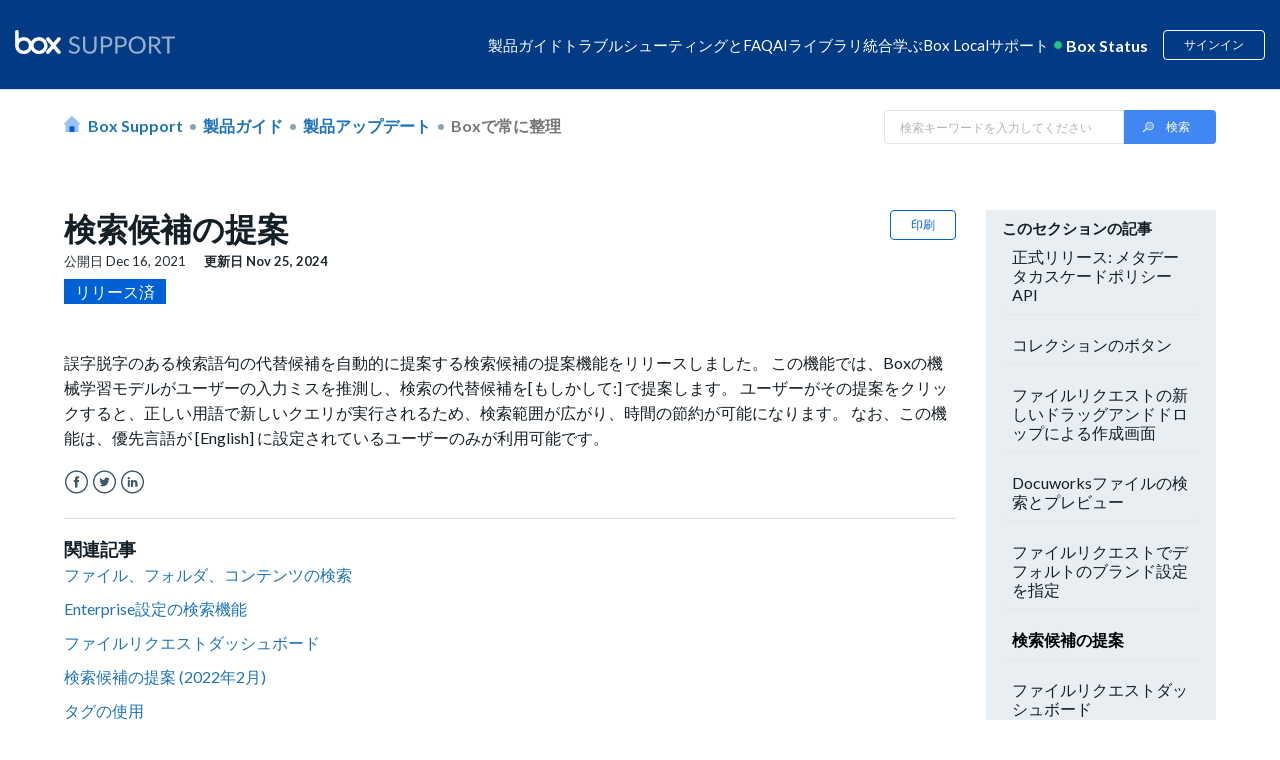

--- FILE ---
content_type: text/html; charset=utf-8
request_url: https://support.box.com/hc/ja/articles/4412924525715-%E6%A4%9C%E7%B4%A2%E5%80%99%E8%A3%9C%E3%81%AE%E6%8F%90%E6%A1%88
body_size: 25052
content:
<!DOCTYPE html>
<html dir="ltr" lang="ja">
<head>
  <meta charset="utf-8" />
  <!-- v26640 -->


  <title>検索候補の提案 &ndash; Box Support</title>

  <meta name="csrf-param" content="authenticity_token">
<meta name="csrf-token" content="">

  <meta name="description" content="誤字脱字のある検索語句の代替候補を自動的に提案する検索候補の提案機能をリリースしました。 この機能では、Boxの機械学習モデルがユーザーの入力ミスを推測し、検索の代替候補を[もしかして:] で提案します。..." /><meta property="og:image" content="https://support.box.com/hc/theming_assets/01HZM1DXK1BKDJRD07CTPN1WSC" />
<meta property="og:type" content="website" />
<meta property="og:site_name" content="Box Support" />
<meta property="og:title" content="検索候補の提案" />
<meta property="og:description" content="誤字脱字のある検索語句の代替候補を自動的に提案する検索候補の提案機能をリリースしました。 この機能では、Boxの機械学習モデルがユーザーの入力ミスを推測し、検索の代替候補を[もしかして:] で提案します。 ユーザーがその提案をクリックすると、正しい用語で新しいクエリが実行されるため、検索範囲が広がり、時間の節約が可能になります。 なお、この機能は、優先言語が [English] に設定されて..." />
<meta property="og:url" content="https://support.box.com/hc/ja/articles/4412924525715" />
<link rel="canonical" href="https://support.box.com/hc/ja/articles/4412924525715-%E6%A4%9C%E7%B4%A2%E5%80%99%E8%A3%9C%E3%81%AE%E6%8F%90%E6%A1%88">
<link rel="alternate" hreflang="en-us" href="https://support.box.com/hc/en-us/articles/4412924525715-Search-suggestions">
<link rel="alternate" hreflang="ja" href="https://support.box.com/hc/ja/articles/4412924525715-%E6%A4%9C%E7%B4%A2%E5%80%99%E8%A3%9C%E3%81%AE%E6%8F%90%E6%A1%88">
<link rel="alternate" hreflang="x-default" href="https://support.box.com/hc/en-us/articles/4412924525715-Search-suggestions">

  <link rel="stylesheet" href="//static.zdassets.com/hc/assets/application-43dc745333a4019d79cea53328730603.css" media="all" id="stylesheet" />
    <!-- Entypo pictograms by Daniel Bruce — www.entypo.com -->
    <link rel="stylesheet" href="//static.zdassets.com/hc/assets/theming_v1_support-e05586b61178dcde2a13a3d323525a18.css" media="all" />
  <link rel="stylesheet" type="text/css" href="/hc/theming_assets/88181/2594176/style.css?digest=46514757307667">

  <link rel="icon" type="image/x-icon" href="/hc/theming_assets/01HZM1DXQ0W53VC22TSNHNRNFK">

    <script src="//static.zdassets.com/hc/assets/jquery-09d07e20ce042ef10e301661ad1f316c.js"></script>
    <script>
(function(i,s,o,g,r,a,m){i['GoogleAnalyticsObject']=r;i[r]=i[r]||function(){
 (i[r].q=i[r].q||[]).push(arguments)},i[r].l=1*new Date();a=s.createElement(o),
 m=s.getElementsByTagName(o)[0];a.async=1;a.src=g;m.parentNode.insertBefore(a,m)
 })(window,document,'script','//www.google-analytics.com/analytics.js','ga');

ga('create', 'UA-171315370-1', 'auto');
ga('send', 'pageview');

</script>

    

  
<meta name="robots" content="index, follow"/>

<!-- Upload Favicon starts -->
<link rel="icon" href="/hc/theming_assets/01JV4R8QHVCT0QQHQBDH4YJYFB" type="image/svg">
<!-- Upload Favicon ends -->

<meta content="width=device-width, initial-scale=1.0" name="viewport" />
<!-- <meta name="description" content="Solve issues and optimize your workflow with our help. Get expert support for Box, the leading cloud intelligent content management platform.">
 -->

<meta name="description" content="Need help with Box? Access expert support, setup guides, FAQs, and troubleshooting to solve issues and make the most of your Box cloud storage experience.">


<!-- meta image for favicon icon -->
<meta property="og:image" content="/hc/theming_assets/01JV4R8QHVCT0QQHQBDH4YJYFB" />
<!-- meta image for favicon icon ends-->

<!--<link href="https://fonts.googleapis.com/css?family=Lato&display=swap" rel="stylesheet">-->
<link href="https://fonts.googleapis.com/css?family=Lato:300,300i,400,400i,700,700i" rel="stylesheet">
<script src="https://kit.fontawesome.com/3f1c113563.js" crossorigin="anonymous"></script>
<link rel="stylesheet" href="https://cdnjs.cloudflare.com/ajax/libs/font-awesome/5.11.2/css/all.min.css">
<style>[v-cloak] { display:none; }</style>
<script src="https://cdnjs.cloudflare.com/ajax/libs/babel-polyfill/7.8.3/polyfill.min.js"></script>
<script src="https://cdnjs.cloudflare.com/polyfill/v3/polyfill.min.js?features=URL"></script>
<script src="https://assets.adobedtm.com/6055abd7bbba/eb04a5d564bd/launch-ENe7b5dcaddbb14fef96513c9116222d2f.min.js" async></script>
<script src="https://cdnjs.cloudflare.com/ajax/libs/vue/2.6.11/vue.min.js"></script>
<iframe sandbox="allow-scripts allow-same-origin" id="segment_proxy" src="https://segment-box.com/?key=9mEaWAAXfspF6epYVozDiTF43jJErnJl" fetchpriority="low" height="0" width="0" style="display:none;visibility:hidden"></iframe>
<script
  src="https://code.jquery.com/jquery-3.7.1.js"
  integrity="sha256-eKhayi8LEQwp4NKxN+CfCh+3qOVUtJn3QNZ0TciWLP4="
  crossorigin="anonymous"></script>
<!-- International Telephone Input -->
<link rel="stylesheet" href="/hc/theming_assets/01HZM1DP2DG7DFGD41TD4145N1">
<script type="text/javascript" src="/hc/theming_assets/01HZM1DP6RKQ5DRM6BZVSG2PJC"></script>
<script type="text/javascript" src="/hc/theming_assets/01HZM1DNXDYM3RGQX1GEPZMAGF"></script>

<script type="text/javascript" src="/hc/theming_assets/01HZM1DPBJDW347MMZYS895PJJ"></script>


<link rel="stylesheet" type="text/css" href="https://assets.sitescdn.net/answers-search-bar/v1.0/answers.css"/>
<script src="https://assets.sitescdn.net/answers-search-bar/v1.0/answerstemplates.compiled.min.js"></script>
<script> 
  
  	var searchUrl ="https://support.box.com/hc/ja/search";
  	var placeHolderText = "検索キーワードを入力してください";
  
  
  
    function initAnswers() {
    ANSWERS.init({
   			apiKey: "157720adc2cb53f479314bc5ea7c8869",
        experienceKey: "answers-help-site",
        experienceVersion: "PRODUCTION",
        locale: "en",
  			businessId: "3807576", 
        templateBundle: TemplateBundle.default,
        onReady: function() {
        ANSWERS.addComponent("SearchBar", {
            container: ".search_form",
            name: "search-bar", //Must be unique for every search bar on the same page 
            //redirectUrl: "https://support.box.com/hc/en-us/search", //SEARCH_RESULT_URL
  					redirectUrl:searchUrl,
             submitIcon:"magnifying_glass",  
           // placeholderText: "Search in Box Support",
  					placeholderText:placeHolderText,
        });
        },
    });
    }
</script>
<script src="https://assets.sitescdn.net/answers-search-bar/v1.0/answers.min.js" onload="ANSWERS.domReady(initAnswers)" async defer></script>
<script>
  (function() {
    // Object template model to be send to segment iframe.
    // This model will be used for track and page calls.
    const obj = {
        event: 'page', // Event name recognizable in iframe
        name: 'Page load call',  // Name used for track calls.
        pageProps: {
            path: document.location.pathname, // Default document pathname
            referrer: document.referrer, // Default document referrer
            search: document.location.search, // Default location search
            title: document.title, // Default document title
            url: document.location.href, // Default location href
        },
        videoProps: null,
        BVID: null, // BVID placeholder
        utm_params: null, // Utm parameters placeholder
    };

    // Accessible object for Adobe Launch.
    const segmentIframe = document.getElementById('segment_proxy');
    segmentIframe.addEventListener('load', function() {
        window.segmentProxy = segmentIframe.contentWindow;
    });

    // Process the current domain name.
    const domainInstance = new URL(segmentIframe.src);
    const domainOrigin = domainInstance.origin;

    /**
     * @param  {object} storage Return key pair parameters as an object.
     * Can be customized to accept any parameters.
     */
    function utmParams(storage) {
        const trackParams = ['utm_content', 'utm_source', 'utm_medium', 'utm_term', 'utm_name'];
        const queryString = window.location.search;
        const urlParams = new URLSearchParams(queryString);
        storage = {};

        trackParams.forEach(parameter => {
            const validParameter = urlParams.get(parameter);

            if (validParameter) {
                const tempObj = {};
                tempObj[parameter] = validParameter;
                Object.assign(storage, tempObj);
            }
        });

        return storage;
    }

    // Include string parameters.
    if (window.location.search) {
        obj.utm_params = utmParams();
    }

    // Include BVID to override anonymous ID.
    if (typeof window.analyticsData !== 'undefined' && typeof window.analyticsData.boxVisitorID !== 'undefined') {
        obj.BVID = window.analyticsData.boxVisitorID;
    }

    window.addEventListener(
        'message',
        e => {
            // Security checkpoint.
            if (e.origin !== domainOrigin) return;

            // Listen to postMessage from Iframe triggered when Segment is ready.
            if (e.data === 'analytics_loaded') {
                // Sent data to the iframe.
                e.source.postMessage(obj, domainOrigin);
            }
        },
        false,
    );
})();


</script> 
<script>
var zendeskURL= window.location.href;
var regex = /\/sections\/(\d+)/;
var match = zendeskURL.match(regex);
var sectionId = match && match[1];
var targetSectionId1 = "21356707165971"; 
var targetSectionId2 = "21356693134611"; 
var regex1 = /^(.*\/sections\/)/;
var match1 = zendeskURL.match(regex1);
var urlBeforeSections = match1 && match1[1];
// console.log("URL before 'sections':", urlBeforeSections);
  
if (sectionId == '360007552513') {
    var redirectURL = urlBeforeSections +targetSectionId1;
    window.location.href = redirectURL;
} 
if (sectionId == '360007552553') {
    var redirectURL = urlBeforeSections +targetSectionId2;
    window.location.href = redirectURL;
}
  
const currentLocale = "ja";
const isJapanesePage = currentLocale === "ja";

// Get the current URL
var currentURL = window.location.href;

// Extract the article ID using a regular expression
var articleRegex = /\/articles\/(\d+)/;
var articleMatch = currentURL.match(articleRegex);
var currentArticleId = articleMatch && articleMatch[1];

// Define the redirection logic for article IDs
var oldArticleId = "33552262497683"; // Old article ID
var newArticleId = "360043696434";   // New article ID

var newArticleURL = null;

if(isJapanesePage) {
  newArticleURL = "https://support.box.com/hc/ja/articles/" + newArticleId;
} else {
  newArticleURL = "https://support.box.com/hc/en-us/articles/" + newArticleId;
}


// Check if the current article ID matches the old one
if (currentArticleId === oldArticleId) {
    // Redirect to the new article URL
    window.location.href = newArticleURL;
}
</script>
  <script type="text/javascript" src="/hc/theming_assets/88181/2594176/script.js?digest=46514757307667"></script>
</head>
<body class="community-enabled">
  
  
  

  <script>
  setTimeout(function () {

    const cleanText = (text) => {
      return text
        .normalize("NFKC")          // Normalize Japanese characters
        .replace(/\s+/g, " ")       // Collapse all whitespace (spaces, tabs, newlines)
        .replace(/^\s+|\s+$/g, ""); // Trim leading/trailing spaces
    };

    let breadcrumbList = document.querySelectorAll('.sub-nav .breadcrumbs li');
    if (!breadcrumbList || breadcrumbList.length === 0) {
      breadcrumbList = document.querySelectorAll('.breadcrumbs li');
      if (!breadcrumbList || breadcrumbList.length === 0) {
        console.warn('No breadcrumbs found.');
        return;
      }
    }

    const items = [];
    breadcrumbList.forEach((li, index) => {
      const a = li.querySelector('a');

      // Always handle last breadcrumb as current page
      if (index === breadcrumbList.length - 1) {
        items.push({
          "@type": "ListItem",
          "position": index + 1,
          "name": cleanText(a ? a.textContent : li.textContent),
          "item": window.location.href
        });
      } else if (a) {
        // Normal breadcrumb with link
        items.push({
          "@type": "ListItem",
          "position": index + 1,
          "name": cleanText(a.textContent),
          "item": a.href
        });
      } else {
        // Fallback (no <a>, not last breadcrumb)
        items.push({
          "@type": "ListItem",
          "position": index + 1,
          "name": cleanText(li.textContent)
        });
      }
    });

    const breadcrumbSchema = {
      "@context": "https://schema.org",
      "@type": "BreadcrumbList",
      "itemListElement": items
    };

    const script = document.createElement('script');
    script.type = "application/ld+json";
    script.textContent = JSON.stringify(breadcrumbSchema);
    document.body.appendChild(script);
  }, 2000); // Delay in milliseconds (5000ms = 5 seconds)
</script>

<style>
  @keyframes beating {
      0%,
      100% {
          transform: scale(1);
      }
      50% {
          transform: scale(1.2);
      }
  }
  
  header.header-2023 {
      margin-bottom: -1px;
  }
  
  header.header-2023 a {
      text-decoration: none;
  }
  
  header.header-2023 .wrapper {
      background-color: #023b83;
      padding: 30px 15px;
      margin: 0;
      display: block;
  }
  
  header.header-2023 .navbar {
      display: flex;
      flex-wrap: wrap;
      gap: 10px;
      justify-content: space-between;
      max-width: 1440px;
      margin: 0 auto;
  }
  
  header.header-2023 .navbar .logo {
      align-items: center;
      max-height: 28px;
  }
  
  header.header-2023 .navbar .logo img {
      height: auto;
      max-width: 100%;
      width: 190px;
      max-height: 28px;
  }
  
  header.header-2023 .navbar .hamburger {
      display: none;
  }
  
  header.header-2023 .navbar .inner-navbar {
      display: flex;
      gap: 20px;
      align-items: center;
  }
  
  header.header-2023 .navbar .inner-navbar .nav-listing {
      display: flex;
      gap: 30px;
      margin: 0;
      flex-wrap: wrap;
      justify-content: center;
      position: relative;
      align-items: center;
  }
  
  header.header-2023 .navbar .inner-navbar .nav-listing .nav-item {
      color: #fff;
  }
  
  header.header-2023 .navbar .inner-navbar .nav-listing .nav-item {
      position: relative;
  }
  
  header.header-2023 .navbar .inner-navbar .nav-listing .nav-item>span {
      cursor: pointer;
  }
  
  header.header-2023 .navbar .inner-navbar .nav-listing .nav-item .nav-menu-dropdown {
      display: none;
      border-radius: 10px;
      background-color: #fff;
      max-width: 900px;
      width: auto;
      position: absolute;
      z-index: 999;
      box-shadow: 0px 8px 16px 0px rgba(0, 0, 0, 0.2);
      top: 30px;
      left: 0;
  }
  
  header.header-2023 .navbar .inner-navbar .nav-listing .nav-item .nav-menu-dropdown a {
      color: #151f26;
  }
  
  header.header-2023 .navbar .inner-navbar .nav-listing .nav-item .nav-menu-dropdown::before {
      content: "";
      width: 112px;
      height: 30px;
      display: block;
      top: -20px;
      position: absolute;
      background-color: transparent;
      cursor: pointer;
  }
  
  header.header-2023 .navbar .inner-navbar .nav-listing .nav-item .nav-menu-dropdown .dropdown-items {
      padding: 25px 30px;
      
      column-count: 2;
      column-rule: 1px solid #e1ecfa;
      column-gap: 30px;
      width: 100%;
      height: 100%;
      max-width: 467px;
      margin-bottom: 0;
  }
  /* dropdown images */
  
  header.header-2023 .navbar .dropdown-icon {
      background-repeat: no-repeat;
      background-size: 20px 20px;
      background-position: 5px center;
      padding-left: 30px;
  }
  /* dropdown images ends */
  
  header.header-2023 .navbar .inner-navbar .nav-listing .nav-item.has-menu:hover::before,
  header.header-2023 .navbar .inner-navbar .nav-listing .nav-item.has-menu:focus::before,
  header.header-2023 .navbar .inner-navbar .nav-listing .nav-item.has-menu:focus-within::before {
      content: "";
      height: 6px;
      display: block;
      border-left: 6px solid transparent;
      border-right: 6px solid transparent;
      border-bottom: 6px solid #fff;
      bottom: -12px;
      position: absolute;
      left: 25%;
  }
  
  header.header-2023 .navbar .inner-navbar .nav-listing .nav-item .nav-menu-dropdown .dropdown-items .dropdown-item {
      display: inline-block;
      margin: 15px 0;
      width: 100%;
  }
  
  header.header-2023 .navbar .inner-navbar .nav-listing .nav-item a,
  header.header-2023 .navbar .inner-navbar .nav-listing .nav-item>span {
      text-decoration: none;
      color: #fff;
  }
  
  header.header-2023 .navbar .inner-navbar .nav-listing .nav-item .nav-menu-dropdown .dropdown-items .dropdown-item a {
      display: inline-flex;
      gap: 10px;
      align-items: center;
      width: 100%;
      text-decoration: none;
      color: #151f26;
      font-weight: 700;
      line-height: 20px;
      min-width: 185px;
  }
  
  header.header-2023 .navbar .inner-navbar .nav-listing .nav-item .nav-menu-dropdown .display-programs {
      background-color: rgba(225, 236, 250, 0.3);
      padding: 30px;
      color: #151f26;
      border-radius: 0 10px 10px 0;
      width: 100%;
      max-width: 300px;
      min-width: 300px;
  }
  
  header.header-2023 .navbar .inner-navbar .nav-listing .nav-item .nav-menu-dropdown .display-programs>a {
      font-size: 16px;
      font-weight: 700;
      line-height: 24px;
  }
  
  header.header-2023 .navbar .inner-navbar .nav-listing .nav-item .nav-menu-dropdown .display-programs .program-links {
      margin: 20px 0 0 10px;
      display: flex;
      flex-direction: column;
      gap: 20px;
  }
  
  header.header-2023 .navbar .inner-navbar .nav-listing .nav-item .nav-menu-dropdown .display-programs .program-links .program-link a {
      color: #151f26;
      
      font-weight: 700;
      text-decoration: none;
      
  }
  
  header.header-2023 .navbar .inner-navbar .nav-listing .nav-item:hover .nav-menu-dropdown,
  header.header-2023 .navbar .inner-navbar .nav-listing .nav-item:focus .nav-menu-dropdown,
  header.header-2023 .navbar .inner-navbar .nav-listing .nav-item:focus-within .nav-menu-dropdown {
      display: flex;
  }
  
  header.header-2023 .navbar .inner-navbar .user-operations {
      display: flex;
      color: #fff;
      align-items: center;
  }
  
  header.header-2023 .navbar .inner-navbar .user-operations .box-status {
      display: flex;
      font-size: 16px;
      font-style: normal;
      font-weight: 700;
      line-height: 16px;
  }
  
  header.header-2023 .navbar .inner-navbar .user-operations .box-status .live-dot {
      display: inline-block;
      position: relative;
      animation: beating 1s infinite;
      color: #26c281;
      margin-right: 6px;
  }
  
  .icon-svg-15895152469651 {
      background: url(/hc/theming_assets/01HZM1CGJ9PPG6F8PETZFFXKYG);
      background-repeat: no-repeat;
      background-position: 3%;
      background-size: contain;
      height: 19px;
  }
  
  header.header-2023 .dropdown-toggle {
      background-color: transparent;
  }
  
  header.header-2023 .box-status-label {
      color: #fff;
  }
  
  header.header-2023 #box-status-container {
      text-decoration: none;
  }
  
  header.header-2023 .box-status-label:hover {
      text-decoration: none;
  }
  
  header.header-2023 .dropdown-item .dropdown-icon {
      background-position: 5px 2px;
      height: auto;
      background-size: 20px 20px;
  }
  
  header.header-2023 .user-operations .login {
      border: 1px solid #fff;
      color: #fff;
  }
  
  header.header-2023 .user-operations .login:hover {
      background-color: #fff;
      color: #023b83;
  }
  
  header.header-2023 .user-operations #box-status-container {
      padding: 0px 5px;
  }
  
  header.header-2023 .user-operations #box-status-icon {
      margin-right: 4px;
      animation: beating 1s infinite;
  }
  
  header.header-2023 .user-operations .user-info {
      margin-left: 8px;
  }
  
  header.header-2023 .user-info .btn {
      padding-bottom: 0;
  }
  
  header.header-2023 .user-name {
      margin-left: 2px;
  }
  
  header.header-2023 .nav-menu-wrapper {
      width: 100%;
  }
  
  header.header-2023 .user-operations .login {
      margin-left: 10px;
  }

  header.header-2023
    .navbar
    .inner-navbar
    .nav-listing
    .nav-item
    .nav-menu-dropdown
    .dropdown-items
    .dropdown-item
    a, header.header-2023
    .navbar
    .inner-navbar
    .nav-listing
    .nav-item
    .display-programs
    .dropdown-display-list
    .dropdown-item
    a {
    display: inline-flex;
    gap: 10px 5px;
    align-items: flex-start;
    width: 100%;
    text-decoration: none;
    color: #151f26;
    font-weight: 700;
    line-height: 25px;
    min-width: 200px;
  }
  header.header-2023
    .navbar
    .inner-navbar
    .nav-listing
    .nav-item
    .display-programs
    .dropdown-display-list
    .dropdown-item
    a {
      min-width: auto;
      color: #151F26;
      
      display: inline-block;
    }
  header.header-2023
    .navbar
    .inner-navbar
    .nav-listing
    .nav-item
    .nav-menu-dropdown
    .display-programs {
    background-color: #F7F9FD;
    padding: 30px 18px;
    color: #fff;
    border-radius: 0 12px 12px 0;
    width: 100%;
    max-width: 268px;
    min-width: 268px;
    display: none;
  }

  header.header-2023
    .navbar
    .inner-navbar
    .nav-listing
    .nav-item
    .nav-menu-dropdown
    .display-programs.active {
    display: block;
  }

  header.header-2023
    .navbar
    .inner-navbar
    .nav-listing
    .nav-item
    .nav-menu-dropdown
    .display-programs h4 {
      padding-left: 22px;
      margin-top: 20px;
    }
  header.header-2023
    .navbar
    .inner-navbar
    .nav-listing
    .nav-item
    .nav-menu-dropdown
    .display-programs
    > a {
    font-size: 16px;
    font-weight: 700;
    line-height: 24px;
    display: inline-block;
  }

  header.header-2023
    .navbar
    .inner-navbar
    .nav-listing
    .nav-item
    .nav-menu-dropdown
    .display-programs
    .program-links,
  header.header-2023
    .navbar
    .inner-navbar
    .nav-listing
    .nav-item
    .nav-menu-dropdown
    .display-programs
    .dropdown-display-list {
    display: flex;
    flex-direction: column;
    gap: 10px;
    margin-bottom: 20px;
  }
  /* uncomment code */
  /* to correct padding and line height */
  header.header-2023
      .navbar
      .inner-navbar
      .nav-listing
      .nav-item
      .nav-menu-dropdown
      .display-programs
      .program-links .program-link,
    header.header-2023
      .navbar
      .inner-navbar
      .nav-listing
      .nav-item
      .nav-menu-dropdown
      .display-programs
      .dropdown-display-list .dropdown-item {
        padding: 10px 8px;
        border-radius: 30px;
    }
header.header-2023
      .navbar
      .inner-navbar
      .nav-listing
      .nav-item
      .nav-menu-dropdown
      .display-programs
      .program-links
      .program-link
      a {
      color: #151F26;
      font-weight: 700;
      text-decoration: none;
      line-height: 25px;
      display: block;
    }

    @media screen and (max-width: 500px) {
    header.header-2023
    .navbar
    .inner-navbar
    .nav-listing
    .nav-item
    .nav-menu-dropdown
    .display-programs {
     min-width: 100%;
    }
    header.header-2023
    .navbar
    .inner-navbar
    .nav-listing
    .nav-item
    .display-programs
    .dropdown-display-list
    .dropdown-item
    a, header.header-2023
    .navbar
    .inner-navbar
    .nav-listing
    .nav-item
    .nav-menu-dropdown
    .display-programs
    .program-links
    .program-link
    a {
      font-size: 12px;
    }
  } 
  
  /* uncomment code */
  header.header-2023
    .navbar
    .inner-navbar
    .nav-listing
    .nav-item
    .nav-menu-dropdown
    .display-programs
    .program-links .program-link:hover,
  header.header-2023
    .navbar
    .inner-navbar
    .nav-listing
    .nav-item
    .nav-menu-dropdown
    .display-programs
    .dropdown-display-list .dropdown-item:hover {
      background-color: #fff;
    }
  header.header-2023
    .navbar
    .inner-navbar
    .nav-listing
    .nav-item
    .nav-menu-dropdown
    .display-programs
    .program-links {
      margin-top: 20px;
      margin-bottom: 0;
      margin-left: 10px;
    }
  header.header-2023
    .navbar
    .inner-navbar
    .nav-listing
    .nav-item
    .nav-menu-dropdown
    .display-programs
    h4
    a,
  header.header-2023
    .navbar
    .inner-navbar
    .nav-listing
    .nav-item
    .nav-menu-dropdown
    .display-programs
    h4
    span {
    color: #151F26;
    font-size: 18px;
    /**line-height: 25px;**/
    line-height: 22px;
  }
  
  @media screen and (max-width: 1400px) {
      header.header-2023 .navbar .logo img {
          width: 160px;
      }
      header.header-2023 .navbar .inner-navbar {
          gap: 15px;
      }
      header.header-2023 .navbar .inner-navbar .nav-listing {
          gap: 13px;
      }
      header.header-2023 .navbar .inner-navbar .nav-listing .nav-item {
          font-size: 15px;
      }
  }
  
  @media screen and (max-width: 1280px) {
      header.header-2023 .navbar .inner-navbar {
          gap: 5px;
      }
      header.header-2023 .navbar .inner-navbar .nav-listing {
          gap: 10px;
      }
      header.header-2023 .navbar .inner-navbar .user-operations {
          gap: 10px;
      }
  }
  
  @media screen and (max-width: 1199px) {
      header.header-2023 .navbar {
          justify-content: flex-start;
          position: relative;
          align-items: center;
      }
      header.header-2023 .navbar .hamburger {
          height: 20px;
          cursor: pointer;
          display: flex;
          flex-direction: column;
          justify-content: space-between;
          background-color: transparent;
          border: none;
          order: -1;
      }
      header.header-2023 .navbar .hamburger .line {
          width: 24px;
          height: 2px;
          background-color: #fff;
          transition: transform 0.3s ease;
      }
      header.header-2023 .navbar .hamburger.open .line:nth-child(1) {
          transform: rotate(-45deg) translate(-6px, 3px);
      }
      header.header-2023 .navbar .hamburger.open .line:nth-child(2) {
          opacity: 0;
      }
      header.header-2023 .navbar .hamburger.open .line:nth-child(3) {
          transform: rotate(45deg) translate(-8px, -6px);
      }
      header.header-2023 .navbar .hamburger.open+.inner-navbar .nav-listing {
          display: flex;
          position: absolute;
          flex-direction: column;
          width: 100%;
          left: 0;
          top: 40px;
          background: #fff;
          padding: 25px;
          border-radius: 10px;
          box-shadow: 0 0 4px 0 rgba(0, 0, 0, 0.15), 0 4px 10px 0 rgba(0, 0, 0, 0.1);
      }
      header.header-2023 .navbar .inner-navbar {
          display: contents;
      }
      header.header-2023 .navbar .inner-navbar .nav-listing {
          display: none;
          z-index: 9;
      }
      header.header-2023 .navbar .inner-navbar .nav-listing .nav-item {
          position: relative;
          width: 100%;
      }
      header.header-2023 .navbar .inner-navbar .nav-listing .nav-item>span {
          color: #000;
      }
      header.header-2023 .navbar .inner-navbar .nav-listing .nav-item .nav-menu-dropdown {
          flex-direction: column;
          position: relative;
          top: 0;
          margin-top: 10px;
      }
      header.header-2023 .navbar .inner-navbar .nav-listing .nav-item .nav-menu-dropdown .dropdown-items {
          column-count: unset;
          display: flex;
          flex-direction: column;
      }
      header.header-2023 .navbar .inner-navbar .nav-listing li.nav-item a,
      header.header-2023 .navbar .inner-navbar .nav-listing li.nav-item>span {
          color: #000;
      }
      header.header-2023 .navbar .inner-navbar .nav-listing .nav-item .nav-menu-dropdown .display-programs {
          max-width: 100%;
          border-radius: 0 0 10px 10px;
      }
      header.header-2023 .navbar .inner-navbar .user-operations {
          margin-left: auto;
          line-height: 1;
      }
  }
  
  @media screen and (max-width: 575px) {
      header.header-2023 .navbar .logo {
          height: 100%;
          line-height: 1;
      }
      header.header-2023 .navbar .logo img {
          max-width: 100px;
          height: 100%;
      }
      header.header-2023 .navbar .hamburger {
          height: 16px;
      }
      header.header-2023 .navbar .hamburger .line {
          width: 18px;
      }
      header.header-2023 .navbar .hamburger.open .line:nth-child(1) {
          transform: rotate(-45deg) translate(-3px, 0px);
      }
      header.header-2023 .navbar .inner-navbar .nav-listing {
          padding: 15px;
      }
      header.header-2023 .navbar .inner-navbar .nav-listing .nav-item>span {
          font-size: 13px;
      }
      header.header-2023 .navbar .inner-navbar .nav-listing .nav-item .nav-menu-dropdown .dropdown-items {
          padding: 15px;
      }
      header.header-2023 .navbar .inner-navbar .nav-listing .nav-item .nav-menu-dropdown .dropdown-items .dropdown-item {
          margin: 3px;
          font-size: 12px;
      }
      header.header-2023 .navbar .inner-navbar .nav-listing .nav-item .nav-menu-dropdown .dropdown-items .dropdown-item a {
          margin-bottom: 15px;
      }
      header.header-2023 .navbar .inner-navbar .user-operations .box-status {
          font-size: 12px;
      }
      header.header-2023 .navbar .inner-navbar .user-operations .login {
          font-size: 12px;
      }
  }

  .custom-announcement-banner * {
      padding: 0;
      margin: 0;
  }
  
  .custom-announcement-banner {
      background-color: #92E0C0;
      text-align: center;
      color: #000;
      padding: 16px 15px;
  }
  .custom-announcement-banner a{
      color:#000;
      text-decoration: underline;
  }
  
      a.icon-svg-21356597387539.dropdown-icon,a.icon-svg-21356762395539.dropdown-icon {
          display: none !important;
      }
  
</style>  

<!--  -->
<header class="header-2023">
  <div class="wrapper">
      <div class="navbar">
          <div class="logo">
              <a title="ホーム" href="/hc/ja">
              <img src="/hc/theming_assets/01HZM1CJMPEKZJAN0D49823CM4" alt="box-logo" tabindex="0" aria-label="box logo" width="100%" height="100%" /> </a>
          </div>
          <button class="hamburger" id="hamburger">
      <div class="line"></div>
      <div class="line"></div>
      <div class="line"></div>
    </button>
          <div class="inner-navbar">
              <ul class="nav-listing">
                  <li class="nav-item" item-data-id="21356727474323"><span tabindex="0">製品ガイド</span>
                      <div class="nav-menu-dropdown">
                          <div class="nav-menu-wrapper">
                              <ul class="dropdown-items" id="dropdown-21356727474323"></ul>
                          </div>
                          <div class="display-programs display-product-programs" id="displayPrograms">
                            <ul class="dropdown-display-list"></ul>
                          </div>
                      </div>
                  </li>
                  
                  <li class="nav-item" item-data-id="21356672484115">
                      <span tabindex="0">トラブルシューティングとFAQ</span>
                      <div class="nav-menu-dropdown">
                          <div class="nav-menu-wrapper">
                              <ul class="dropdown-items" id="dropdown-21356672484115"></ul>
                          </div>
                      </div>
                  </li>
                  
                
                  
            				<li class="nav-item">
              				<a tabindex="0" href="https://support.box.com/hc/ja/categories/43062167779859-AI%E3%83%A9%E3%82%A4%E3%83%96%E3%83%A9%E3%83%AA""https://support.box.com/hc/en-us/categories/43062167779859">AIライブラリ</a>
                		</li>
          			


                  


                  
                    <li class="nav-item no-icon" item-data-id="21356608331155"><span tabindex="0">統合</span>
                        <div class="nav-menu-dropdown">
                            <div class="nav-menu-wrapper">
                                <ul class="dropdown-items" id="dropdown-21356608331155">
                                    
                                </ul>
                            </div>
                            <div class="display-programs display-integrations-programs" id="displayIntegrationsPrograms">
                              <ul class="dropdown-display-list"></ul>
                            </div>
                        </div>
                    </li>
                  
                  <li class="nav-item has-menu learning-nav-item"><span tabindex="0">学ぶ</span>
                      <div class="nav-menu-dropdown">
                        
                          <div class="nav-menu-wrapper">
                            
                            <ul class="dropdown-items" style="column-count: 1;">                         
                                <li class="dropdown-item"><a class="dropdown-icon nav_icon_teams" tabindex="0" href="/hc/ja/sections/21356568995091-Box-Education">ユーザー向け</a></li>
                                <li class="dropdown-item">
                                  <a class="dropdown-icon nav_icon_userVerified" tabindex="0" href="/hc/ja/sections/21356568995091-Box-Education?render=admin">管理者・共同管理者向け</a>
                              	</li>
                              	<li class="dropdown-item">
                                  <a class="dropdown-icon nav_icon_tag" tabindex="0" href="https://ja.developer.box.com/">開発者向けリソース</a>
                              	</li>
                                <li class="dropdown-item"><a class="dropdown-icon nav_icon_notepad" tabindex="0" href="https://training.box.com/trainings">すべてのコース</a></li>
                              
<!--                               Uncomment this when going live with intelligent JP Page -->
                              <li class="dropdown-item"><a class="dropdown-icon nav_icon_getCertified" tabindex="0" href="/hc/ja/sections/42152513906579">認定</a></li>

                              
                              
                            
                            
                            
                            
                          </div>

                          
                            <div class="display-programs display-learning-programs active" id="displayLearningCards">
                              
                            </div>
                          
                      </div>
                  </li>
                  
                  
                  
                  
                  

                  
                  
                  <li class="nav-item"><a href="/hc/ja/sections/360009050574" tabindex="0">Box Local</a></li>
                  

                  
<!--                    
                    <li class="nav-item"><a tabindex="0" href= "https://ja.developer.box.com/" "https://developer.box.com/">Developer</a></li>
                    -->

                  <li class="nav-item" item-data-id='21356271827603'><span tabindex="0">サポート</span>
                      <div class="nav-menu-dropdown">
                          <div class="nav-menu-wrapper">
                              <ul class="dropdown-items" id="dropdown-21356271827603">
                                  
                                  
                                  
                                  <li class="dropdown-item"><a href="/hc/ja/requests/new" class="dropdown-icon nav_support_contact">サポートに連絡</a></li>
                                  
                              </ul>
                          </div>
                      </div>
                  </li>
              </ul>
              <div class="user-operations">
                  
                  <a id="box-status-container" href='https://status.box.com'>
                      <div id="box-status-icon"></div><span class='box-status-label'>Box Status</span></a>
                  <span v-on:click="showUserInfo" tabindex="0">  <a class="login" data-auth-action="signin" role="button" rel="nofollow" title="ダイアログを表示します" href="/hc/ja/signin?return_to=https%3A%2F%2Fsupport.box.com%2Fhc%2Fja%2Farticles%2F4412924525715-%25E6%25A4%259C%25E7%25B4%25A2%25E5%2580%2599%25E8%25A3%259C%25E3%2581%25AE%25E6%258F%2590%25E6%25A1%2588&amp;locale=ja">サインイン</a>
</span>
              </div>
          </div>
      </div>
  </div>
</header>

<script>
  document.addEventListener("DOMContentLoaded", () => {
     const currentUrl = window.location; 
      if((currentUrl.pathname.includes("Product_Page_2023")) ||  (currentUrl.pathname.includes("Integration_Page_2023"))){
      // console.log("Append Webpage Schema");

      setTimeout(() => {
      const metatitle = document.head.querySelector("title")?.textContent;
      // console.log("Title is", metatitle);
      const metaDesc = document.querySelector("meta[name='description']")?.getAttribute("content") || "";
      // console.log("Title is", metaDesc);
        
      const WebpageSchema = {
          "@context": "https://schema.org",
          "@type": "WebPage",
          "name": metatitle,
          "url": currentUrl.href,
          "description": metaDesc,
          "datePublished": "2023-09-30",
          "dateModified": "2023-09-30",
          "publisher": {
            "@type": "Organization",
            "name": "Box, Inc.",
            "url": "https://www.box.com"
          }
      };

        const script = document.createElement('script');
        script.type = "application/ld+json";
        script.textContent = JSON.stringify(WebpageSchema);
        document.body.appendChild(script);

        }, 3000);
      }
   });
</script>

<script>
const locale = "ja";
const isJapanese = locale === "ja";
const isFrench = locale === "fr";

$(document).ready(function () {
  //For now being added css via script. But need to know if there is no box guidance service then do not display "$(".dropdown-display-list")" element itself. And Whenever new items will come - margin-bottom hta do. 
  if(isFrench && HelpCenter.user.role != "manager"){
     $("header.header-2023 .navbar .inner-navbar .nav-listing .nav-item .nav-menu-dropdown .display-programs .dropdown-display-list").css("margin-bottom","0");
    // if ($(".dropdown-display-list").text().trim() === "") {
    //   $(".dropdown-display-list").hide();
    // }
    
    $("header.header-2023 .navbar .inner-navbar .nav-listing .nav-item .nav-menu-dropdown .display-programs h4").css("margin-top","10px");
  }

  // Mega Menu repositioning code
  function repositionMegaMenu(navDropdownMenu) {
  const elm = $(navDropdownMenu);
  const off = elm.offset();
  const l = off.left;
  const w = elm.width();
  const docW = $(window).width();

  const isEntirelyVisible = (l + w <= docW);
    if (!isEntirelyVisible) {
      $(elm).css({ "left": `-${(l + w - docW) + 15}px`});
    } 
  }

  $(document).on("mouseenter mouseleave focus", ".nav-item.has-menu", function (e) {
    const isVisible = $(this).find(".nav-menu-dropdown:visible");
    const navDropdownMenu = $(this).find(".nav-menu-dropdown");

    if(isVisible) {
      repositionMegaMenu(navDropdownMenu);
    }
  });

  // For french will check if no programs then will not show div
  if(isFrench){
    //$("#displayLearningCards").hide();
    const displayLearningCardsDiv = document.getElementById('displayLearningCards');
    console.log("displayLearningCardsDiv", displayLearningCardsDiv);
    if (displayLearningCardsDiv.innerHTML.trim() === '' ) {
      displayLearningCardsDiv.style.display = 'none';
    }
  }

  if(!(isFrench)) {
    // Create an object to hold playlist sections
    const learningNavData = {
            "playlists": [
                {
                    "category": "ユーザー向けプレイリスト",
                    "title": "はじめに",
                    "description": "ユーザー向け基礎",
                    "link": "https://training.box.com/pages/admin-courses-jpn/paths/0194dee5-75e2-7676-8578-19152b2faa0b"
                },
                {
                    "category": "管理者向けプレイリスト",
                    "title": "はじめに",
                    "description": "管理者向け基礎",
                    "link": "https://training.box.com/paths/0194dee2-529f-7450-ae4e-15c954113ddf"
                }
            ]
        };;

    // Define the playlists object before using it
    const playlists = {}; // Initialize the playlists object

    // Group playlists by category
    learningNavData.playlists.forEach(function(playlist) {
      // Check if the category already exists
      if (!playlists[playlist.category]) {
          playlists[playlist.category] = []; // Create an array for the category
      }
      playlists[playlist.category].push(playlist); // Add the playlist to the category
    });

    // Loop through the categories and create HTML dynamically
    for (const category in playlists) {
      // Create a section for each category
      const playlistSection = $("<div>", { class: "learning-playlist-cards", id: category.replace(/ /g, "-").toLowerCase() });
      playlistSection.append(`<h2>${category}</h2>`);

      // Append cards for each playlist in the category
      playlists[category].forEach(function(playlist) {
          const card = `<div class="learning-playlist-card">
            <h3>${playlist.title}</h3>
            <p>${playlist.description}</p>

            <a class="stretched-link" href="${playlist.link}" aria-label="${playlist.title}">
              <span class="sr-only">${playlist.title}</span>
            </a>
          </div>`;
          playlistSection.append(card);
      });

      // Append the category section to the main container
      $("#displayLearningCards").append(playlistSection);
    }
  }
});

function getParameterByName(name) {
  return new URLSearchParams(window.location.search).get(name);
}

var pageSectionId = null;
pageSectionId = getParameterByName("section-id");

const hamburger = document.getElementById('hamburger');
hamburger.addEventListener('click', () => {
    hamburger.classList.toggle('open');
});

// Render Products Guides display program data
const productGuidesProgramData = [
  {
    "title": "Box guidance services",
    "url": "https://support.box.com/hc/ja/sections/1500002545282-Box-guidance-services",
    "links": [
      {
        "text": "導入支援",
        "url": "https://support.box.com/hc/ja/sections/1500002619301-Implementation"
      },
      {
        "text": "技術支援",
        "url": "https://support.box.com/hc/ja/sections/1500002619821-Technology"
      },
      {
        "text": "利用定着化",
        "url": "https://support.box.com/hc/ja/sections/1500002586622-Adoption"
      },
    ]
  },
  {
    "title": "Box Pulse",
    "url": "",
    "links": [
      {
        "text": "製品に関するフィードバックの共有",
        "url": "https://support.box.com/hc/ja/articles/360044196573"
      }
    ]
  }
]
;

// Function to render the HTML
function renderProgramData(programDataArray) {
  const container = document.getElementById("displayPrograms");

  programDataArray.forEach(data => {
    if (data) {
      // Create and append the title
      const headerElem = document.createElement("h4");

      if (data.url) {
        const headerElemTag = document.createElement("a");
        headerElemTag.textContent = data.title;
        headerElemTag.setAttribute('href', data.url);
        headerElem.appendChild(headerElemTag);
      } else {
        const headerElemTag = document.createElement("span");
        headerElemTag.textContent = data.title;
        headerElem.appendChild(headerElemTag);
      }

      container.appendChild(headerElem);

      // Create and append the list
      const list = document.createElement("ul");
      list.classList.add("program-links");

      data.links.forEach(linkData => {
        const listItem = document.createElement("li");
        listItem.classList.add("program-link", "dropdown-item");

        // Extract the ID from the URL
        const urlParts = linkData.url.split('/');
        const idWithText = urlParts[urlParts.length - 1];
        const idParts = idWithText.split('-');
        const id = idParts[0]; // Extracting the ID part

        const anchor = document.createElement("a");
        anchor.href = linkData.url;
        anchor.textContent = linkData.text;
        

        // Generate the class dynamically based on the extracted ID
        const classId = "icon-svg-" + id;
        anchor.classList.add(classId);
        anchor.classList.add("dropdown-icon");

        listItem.appendChild(anchor);
        list.appendChild(listItem);
      });

      container.classList.add("active");
      container.appendChild(list);
    }
  });
}

renderProgramData(productGuidesProgramData);
const categoryIds = [21356727474323, 21356672484115, 21356608331155, 21356271827603, 43062167779859];
const zendeskAPIUrl = '/api/v2/help_center/ja/categories/';
const cacheTime = 4 * 60 * 60 * 1000; // Set to 4 Hours for now

// Function to fetch sections for a given category and page
function fetchSections(catID, page = 1) {
    return new Promise((resolve, reject) => {
        $.ajax({
            url: `${zendeskAPIUrl}${catID}/sections.json?page=${page}&per_page=100&include=categories,translations`,
            type: 'GET',
            dataType: 'json',
            success: resolve,
            error: reject,
        });
    });
}


async function fetchData() {
    try {
        var isBtnFound = false;
        for (const catId of categoryIds) {
            const sectionsList = $(`#dropdown-${catId}`);
            let currentPage = 1;

            let filteredSections; // Declare data outside the loop
            while (true) {
                data = await fetchSections(catId, currentPage);

                if (data.sections && data.sections.length > 0) {
                    filteredSections = data.sections.filter((section) => section.parent_section_id === null);
                    if (filteredSections.length > 0) {
                        appendSectionsToDOM(sectionsList, filteredSections);
                    }
                }

                if (data.next_page === null) {
                    // No more pages, break the loop
                    break;
                } else {
                    currentPage++;
                }
            }

            let sectionListLength = $(`#dropdown-${catId} li`).length;

            if (sectionListLength > 0) {
                $(sectionsList).closest(".nav-item").addClass("has-menu");
            }

            if (sectionListLength <= 6) {
                $(`#dropdown-${catId}`).css("column-count", 1);
            }
        }
    } catch (error) {
        console.error('Error fetching sections:', error);
    }
}

function appendSectionsToDOM(sectionsList, sections) {
  const customNavPageIds = ["22012531180947", "21356718529939", "21356742765843", "21356707082387", "21356730826259", "21356734487443", "21356758455059", "21356758812563", "21356759103507", "21356759774611", "21356760348691", "21356750924563", "21356609538579", "21356601955859", "21356596816147", "21356627124627", "21356602573331", "21356587547411", "21356595407123", "21356602622483", "21356626314643", "21356608707859", "21356579527315", "26102544955027", "22012531180947", "35107006761235","38215581345939", "36143650219795","40168863437843"];

  const isCustomPage = (section) => customNavPageIds.some(id => id == section.id);
  var organizationTags = window.HelpCenter?.user?.organizations[0]?.tags;
  var enterprisePlusObj = ['premier_services', 'priority_services', 'platinum_services'];
  
  var userOrganizationexists = enterprisePlusObj.some(tag => organizationTags?.includes(tag));
  
  sections.forEach((section) => {
    var sectionName = section.name.replace(/<[^>]+>/g, '');

    
    

    if ((section.category_id == "21356727474323") || (section.category_id == "21356608331155")) {
      if (isCustomPage(section)) {
        // Check if the locale is French remove section display name and add ${sectionName}
        const sectionDisplayName = isFrench ? `${sectionName} (en)` : sectionName;
        sectionsList.append(`
          <li class='dropdown-item'>
            <a class='icon-svg-${section.id} dropdown-icon' data-listid='${section.id}' tabindex='0'
              href="/hc/${locale}/p/${section.category_id == "21356727474323" ? "Product_Page_2023" : "Integration_Page_2023"}?section-id=${section.id}">
              ${sectionDisplayName}
            </a>
          </li>
        `);
      } else if((section.id == "21358356019347" || section.id == "21358357475731" || section.id == "21356747770771")) {
        $("#displayPrograms .dropdown-display-list").append(`
          <li class='dropdown-item dropdown-display-item'>
            <a class='icon-svg-${section.id} dropdown-icon' data-listid='${section.id}' tabindex='0' href='${section.html_url}'>
              ${sectionName}
            </a>
          </li>
        `);
        $("#displayPrograms").addClass("active");
      } else if((section.id == "21356587167251" || section.id == "21356608497811" || section.id == "21356626146579" || section.id == "21356604015251" || section.id == "21356627051667" || (section.id == "21356597387539" && !isJapanese))) {
        $("#displayIntegrationsPrograms .dropdown-display-list").append(`
          <li class='dropdown-item dropdown-display-item'>
            <a class='icon-svg-${section.id}' data-listid='${section.id}' tabindex='0' href='${section.html_url}'>
              ${sectionName}
            </a>
          </li>
        `);

        if (section.id == "21356608497811") {
          $("#displayIntegrationsPrograms .dropdown-display-list").append(`
            <li class='dropdown-item dropdown-display-item'>
              <a class='icon-svg-360043691474' data-listid='360043691474' tabindex='0' href='${isJapanese ? '/hc/ja/articles/360043691474' : '/hc/en-us/articles/360043691474'}'>
                
                
                ${isJapanese ? 'アプリの選択' : isFrench ? 'Choosing Apps (en)' : 'Choosing Apps'}
              </a>
            </li>
          `);
        }

        $("#displayIntegrationsPrograms").addClass("active");
      } 

      
      
      
      else if (section.id != "21356762395539") {
          sectionsList.append(`
            <li class='dropdown-item'>
              <a class='icon-svg-${section.id} dropdown-icon' tabindex='0' href='${section.html_url}' data-listid='${section.id}'>
                ${sectionName}
              </a>
            </li>
          `);
        }
    } else {
      const translation = section.translations.find(translation => translation.locale === locale && translation.locale !== 'en-us');
      const link = translation ? translation.html_url : section.html_url;
      const title = translation ? translation.title : sectionName;
      
      if(section.id =='33396181927699' && userOrganizationexists){ 
          sectionsList.append(`
        <li class='dropdown-item'>
          <a class='dropdown-icon nav_enterprise_plus' data-listid='${section.id}' tabindex='0' href='${link}'>
            ${title}
          </a>
        </li>
      `);
      } 
      if(section.id != '33396181927699')      
      {
          sectionsList.append(`
        <li class='dropdown-item'>
          <a class='icon-svg-${section.id} dropdown-icon' data-listid='${section.id}' tabindex='0' href='${link}'>
            ${title}
          </a>
        </li>
      `);
    }
  }

  if ((pageSectionId) && (section.category_id == "21356672484115")) {
    let troubleshootingBoxAtag = $(".troubleshooting-box a").length > 0;
    if (troubleshootingBoxAtag) {
      //ADDING TROUBLESHOOTING LINK FOR DOCUMENTATION SECTION
      let pageHeading = $("li.nav-item").find(`[data-listid='${pageSectionId}']`).text();
      let listName = sectionName;

      if (pageHeading.trim().toLowerCase() == listName.trim().toLowerCase()) {
        let listHref = `${section.html_url}`;
        $('.troubleshooting-box a').attr('href', listHref);
        $(".product-documentation").find(".troubleshooting-box").find("a").attr('href', listHref);
        $(".product-documentation").find(".troubleshooting-box").show();
        isBtnFound = true;
      }
      //ADDING TROUBLESHOOTING LINK FOR DOCUMENTATION SECTION ENDS
    }
  }
});
}
// Call the fetchData function to start fetching data
fetchData();
</script>
              
<!-- Redirection script for Support Forums - https://support.box.com/hc/en-us/community/topics/360001934573 -->
<!--       window.location.pathname.includes("/community/topics/360001934573")         -->
 <script>
   $(document).ready(function () {
      if (window.location.pathname.includes("/community/topics")) {
        window.location.href = "https://community.box.com/community";
      }
   });
  </script>
<!-- Redirection script ends-->
              
<!--Trying Redirection for a article-->
<!-- <script>
  If it opens up directly  
  $(document).ready(function () {
    const currentUrl = window.location.href;
    if (currentUrl === "https://support.box.com/hc/en-us/articles/360043697614-Miscellaneous-Box-Drive-Error-Notifications#bfdboxtempfolder") {
      window.location.href = "https://support.box.com/hc/en-us/articles/34000625388179-Box-Drive-Problem-Item-Notifications-Due-to-System-or-Configuration-Errors#bfdboxtempfolder";
    }
  })
</script>           -->
              
<!-- Redirect for articles -->
<script>
  document.addEventListener("DOMContentLoaded", () => {
    const redirects = {

  "#bfdadminrestricted": "33746150513939-Box-Drive-Problem-Item-Notifications-Due-to-Admin-Controls#bfdadminrestricted",

  "#bfdblockeditemerror": "33995760268691-Box-Drive-Problem-Item-Notifications-Due-to-Unsupported-Scenarios#bfdblockeditemerror",

  "#bfdboxtempfolder": "34000625388179-Box-Drive-Problem-Item-Notifications-Due-to-System-or-Configuration-Errors#bfdboxtempfolder",

  "#bfdclassifiedcopy": "33746150513939-Box-Drive-Problem-Item-Notifications-Due-to-Admin-Controls#bfdclassifiedcopy",

  "#bfdconnectionerror": "33995232382099-Box-Drive-Problem-Item-Notifications-Due-to-Network-Related-Errors#bfdconnectionerror",

  "#bfddeleted": "33999838543123-Box-Drive-Problem-Item-Notifications-Due-to-File-Management-Errors#bfddeleted",

  "#bfddependency": "34000625388179-Box-Drive-Problem-Item-Notifications-Due-to-System-or-Configuration-Errors#bfddependency",

  "#bfddownloadunknown": "33998539328275-Box-Drive-Problem-Item-Notifications-Due-to-User-Permissions#bfddownloadunknown",

  "#bfdfiletype": "33995760268691-Box-Drive-Problem-Item-Notifications-Due-to-Unsupported-Scenarios#bfdfiletype",

  "#bfdfoldertransition": "34000625388179-Box-Drive-Problem-Item-Notifications-Due-to-System-or-Configuration-Errors#bfdfoldertransition",

  "#bfdgsuiteerror": "33995760268691-Box-Drive-Problem-Item-Notifications-Due-to-Unsupported-Scenarios#bfdgsuiteerror",

  "#bfdhdcapreached": "33995399906835-Box-Drive-Problem-Item-Notifications-Due-to-Storage-Capacity#bfdhdcapreached",

  "#bfdlockbox": "33998539328275-Box-Drive-Problem-Item-Notifications-Due-to-User-Permissions#bfdlockbox",

  "#bfdlocked": "33999838543123-Box-Drive-Problem-Item-Notifications-Due-to-File-Management-Errors#bfdlocked",

  "#bfdlockeddownloadbox": "33998539328275-Box-Drive-Problem-Item-Notifications-Due-to-User-Permissions#bfdlockeddownloadbox",

  "#bfdlockedlocal": "33998539328275-Box-Drive-Problem-Item-Notifications-Due-to-User-Permissions#bfdlockedlocal",

  "#bfdmacpackagedl": "33995760268691-Box-Drive-Problem-Item-Notifications-Due-to-Unsupported-Scenarios#bfdmacpackagedl",

  "#bfdmaliciouscopy": "33746150513939-Box-Drive-Problem-Item-Notifications-Due-to-Admin-Controls#bfdmaliciouscopy",

  "#bfdmaliciousfile": "33746150513939-Box-Drive-Problem-Item-Notifications-Due-to-Admin-Controls#bfdmaliciousfile",

  "#bfdmaliciousmoveopenfile": "33746150513939-Box-Drive-Problem-Item-Notifications-Due-to-Admin-Controls#bfdmaliciousmoveopenfile",

  "#bfdmaliciousmoveparentdeleted": "33746150513939-Box-Drive-Problem-Item-Notifications-Due-to-Admin-Controls#bfdmaliciousmoveparentdeleted",

  "#bfdname": "33995760268691-Box-Drive-Problem-Item-Notifications-Due-to-Unsupported-Scenarios#bfdname",

  "#bfdnetworkerror": "33995232382099-Box-Drive-Problem-Item-Notifications-Due-to-Network-Related-Errors#bfdnetworkerror",

  "#bfdoffline": "33995232382099-Box-Drive-Problem-Item-Notifications-Due-to-Network-Related-Errors#bfdoffline",

  "#bfdparent": "33999838543123-Box-Drive-Problem-Item-Notifications-Due-to-File-Management-Errors#bfdparent",

  "#bfdpermission": "33998539328275-Box-Drive-Problem-Item-Notifications-Due-to-User-Permissions#bfdpermission",

  "#bfdquota": "33995399906835-Box-Drive-Problem-Item-Notifications-Due-to-Storage-Capacity#bfdquota",

  "#bfdserverbusy": "33995232382099-Box-Drive-Problem-Item-Notifications-Due-to-Network-Related-Errors#bfdserverbusy",

  "#bfdsize": "33746150513939-Box-Drive-Problem-Item-Notifications-Due-to-Admin-Controls#bfdsize",

  "#bfdtimeout": "33995232382099-Box-Drive-Problem-Item-Notifications-Due-to-Network-Related-Errors#bfdtimeout",

  "#bfdtreeloop": "33999838543123-Box-Drive-Problem-Item-Notifications-Due-to-File-Management-Errors#bfdtreeloop",

  "#bfdunexpectedsize": "33995232382099-Box-Drive-Problem-Item-Notifications-Due-to-Network-Related-Errors#bfdunexpectedsize",

  "#bfdunknown": "34000625388179-Box-Drive-Problem-Item-Notifications-Due-to-System-or-Configuration-Errors#bfdunknown",

  "#bfdunmovable": "33995760268691-Box-Drive-Problem-Item-Notifications-Due-to-Unsupported-Scenarios#bfdunmovable",

  "#bfdunsyncedfiles": "33995760268691-Box-Drive-Problem-Item-Notifications-Due-to-Unsupported-Scenarios#bfdunsyncedfiles",

  "#bfdusedname": "33999838543123-Box-Drive-Problem-Item-Notifications-Due-to-File-Management-Errors#bfdusedname",

  "#romovefailclose": "33998539328275-Box-Drive-Problem-Item-Notifications-Due-to-User-Permissions#romovefailclose",

  "#romovefaildelete": "33998539328275-Box-Drive-Problem-Item-Notifications-Due-to-User-Permissions#romovefaildelete",

  "#romoverenamefail": "33998539328275-Box-Drive-Problem-Item-Notifications-Due-to-User-Permissions#romoverenamefail",

  "#rorenamerestoreclose": "33998539328275-Box-Drive-Problem-Item-Notifications-Due-to-User-Permissions#rorenamerestoreclose",

  "#rouploadfail": "33998539328275-Box-Drive-Problem-Item-Notifications-Due-to-User-Permissions#rouploadfail",

  "#rouploadfailclose": "33998539328275-Box-Drive-Problem-Item-Notifications-Due-to-User-Permissions#rouploadfailclose"

  };
    const oldPathPattern = /^\/hc\/([A-Za-z\-]+)\/articles\/360043697614(?:-.*)?$/;
    let matchResult = window.location.pathname.match(oldPathPattern);
    if (!!matchResult) {
      let hash = window.location.hash;
      let language = matchResult[1];
      if (redirects[hash] !== undefined) {
        window.location.href = `https://support.box.com/hc/${language}/articles/${redirects[hash]}`;
      }
    }
  });
</script>
<!-- Redirect for articles ended-->





  <main role="main">
    <div class="container-divider"></div>
<div class="container">
  <nav class="sub-nav">
    <ol class="breadcrumbs">
  
    <li title="Box Support">
      
        <a href="/hc/ja">Box Support</a>
      
    </li>
  
    <li title="製品ガイド">
      
        <a href="/hc/ja/categories/21356727474323-%E8%A3%BD%E5%93%81%E3%82%AC%E3%82%A4%E3%83%89">製品ガイド</a>
      
    </li>
  
    <li title="製品アップデート">
      
        <a href="/hc/ja/sections/21358356019347-%E8%A3%BD%E5%93%81%E3%82%A2%E3%83%83%E3%83%97%E3%83%87%E3%83%BC%E3%83%88">製品アップデート</a>
      
    </li>
  
    <li title="Boxで常に整理">
      
        <a href="/hc/ja/sections/360009152393-Box%E3%81%A7%E5%B8%B8%E3%81%AB%E6%95%B4%E7%90%86">Boxで常に整理</a>
      
    </li>
  
</ol>

    
    		<form role="search" class="search" data-search="" action="/hc/ja/search" accept-charset="UTF-8" method="get"><input type="hidden" name="utf8" value="&#x2713;" autocomplete="off" /><input type="hidden" name="category" id="category" value="21356727474323" autocomplete="off" />
<input type="search" name="query" id="query" placeholder="Search in Box Support" aria-label="Search in Box Support" />
<input type="submit" name="commit" value="検索" /></form>
    
    
  </nav>

  <div class="article-container" id="article-container">
    <article class="article">
      
      <div class="print-button-wrapper"><a class="button print-button" href="#" onclick="window.print()">印刷</a></div>
      
      <header class="article-header">
        <h1 title="検索候補の提案" class="article-title">
          検索候補の提案
          
        </h1>

        <div class="article-author">
          <div class="article-meta">
            <ul class="meta-group">
              <li class="meta-data">
           			<time datetime='2021-12-16 23:54:42 UTC' title='2021-12-16 23:54:42 UTC'>
                	<span id="postTime" style="color: #212a30;" title='2021-12-16 23:54:42 UTC'>公開日 </span> 
         				</time>
           
            <b>
               <time datetime='2024-11-25 07:54:08 UTC' title='2024-11-25 07:54:08 UTC'>
                 <span id="updatedTime" style="color: #212a30;margin-left: 15px;" title='2024-11-25 07:54:08 UTC'>更新日 </span>
                 </time>
           </b>
           
         </li>
              
            </ul>
          </div>
        </div>
      </header>
   
      
				
				
				
    	  	<div class="product-article-label">リリース済</div>
				
				
				
      
				
				
				
				
				
      
				
				
				
				
				
      
				
				
				
				
				
      
				
				
				
				
				
      
      
      <section class="article-info">
        <div class="article-content">
          <div class="article-body"><p>誤字脱字のある検索語句の代替候補を自動的に提案する検索候補の提案機能をリリースしました。 この機能では、Boxの機械学習モデルがユーザーの入力ミスを推測し、検索の代替候補を[もしかして:] で提案します。 ユーザーがその提案をクリックすると、正しい用語で新しいクエリが実行されるため、検索範囲が広がり、時間の節約が可能になります。 なお、この機能は、優先言語が [English] に設定されているユーザーのみが利用可能です。</p></div>

          <div class="article-attachments">
            <ul class="attachments">
              
            </ul>
          </div>
        </div>
      </section>

      <footer>
        <div class="article-footer">
          
            <div class="article-share">
  <ul class="share">
    <li><a href="https://www.facebook.com/share.php?title=%E6%A4%9C%E7%B4%A2%E5%80%99%E8%A3%9C%E3%81%AE%E6%8F%90%E6%A1%88&u=https%3A%2F%2Fsupport.box.com%2Fhc%2Fja%2Farticles%2F4412924525715-%25E6%25A4%259C%25E7%25B4%25A2%25E5%2580%2599%25E8%25A3%259C%25E3%2581%25AE%25E6%258F%2590%25E6%25A1%2588" class="share-facebook">Facebook</a></li>
    <li><a href="https://twitter.com/share?lang=ja&text=%E6%A4%9C%E7%B4%A2%E5%80%99%E8%A3%9C%E3%81%AE%E6%8F%90%E6%A1%88&url=https%3A%2F%2Fsupport.box.com%2Fhc%2Fja%2Farticles%2F4412924525715-%25E6%25A4%259C%25E7%25B4%25A2%25E5%2580%2599%25E8%25A3%259C%25E3%2581%25AE%25E6%258F%2590%25E6%25A1%2588" class="share-twitter">Twitter</a></li>
    <li><a href="https://www.linkedin.com/shareArticle?mini=true&source=Box+Customer+Success&title=%E6%A4%9C%E7%B4%A2%E5%80%99%E8%A3%9C%E3%81%AE%E6%8F%90%E6%A1%88&url=https%3A%2F%2Fsupport.box.com%2Fhc%2Fja%2Farticles%2F4412924525715-%25E6%25A4%259C%25E7%25B4%25A2%25E5%2580%2599%25E8%25A3%259C%25E3%2581%25AE%25E6%258F%2590%25E6%25A1%2588" class="share-linkedin">LinkedIn</a></li>
  </ul>

</div>
          
          
            
          
        </div>
  

        
        <div class="article-return-to-top">
          <a href="#article-container">ページの先頭へ戻る<span class="icon-arrow-up"></span></a>
        </div>
      </footer>

      <div class="article-relatives">
        
          
  <section class="related-articles">
    
      <h3 class="related-articles-title">関連記事</h3>
    
    <ul>
      
        <li>
          <a href="/hc/ja/related/click?data=[base64]%3D--1d3eff88b3d2938ad2caed5fba35f4dfd5bd5616" rel="nofollow">ファイル、フォルダ、コンテンツの検索</a>
        </li>
      
        <li>
          <a href="/hc/ja/related/click?data=[base64]%3D%3D--2605924e7086561c846b5cde2e13e6e6a2a09966" rel="nofollow">Enterprise設定の検索機能</a>
        </li>
      
        <li>
          <a href="/hc/ja/related/click?data=[base64]%3D%3D--be97b677a6fe9b2b6252461186137071cd0dd0bf" rel="nofollow">ファイルリクエストダッシュボード</a>
        </li>
      
        <li>
          <a href="/hc/ja/related/click?data=[base64]" rel="nofollow">検索候補の提案 (2022年2月)</a>
        </li>
      
        <li>
          <a href="/hc/ja/related/click?data=[base64]%3D--fb3250c0f3179712942639700b6f6f5898f655cf" rel="nofollow">タグの使用</a>
        </li>
      
    </ul>
  </section>


        
      </div>


 
      
    </article>
        <aside class="article-sidebar" aria-labelledby="section-articles-title">
      
        <div class="collapsible-sidebar">
          <button type="button" class="collapsible-sidebar-toggle" aria-labelledby="section-articles-title" aria-expanded="false"></button>
          <span id="section-articles-title" class="collapsible-sidebar-title sidenav-title">
            このセクションの記事
          </span>
          <div class="collapsible-sidebar-body">
            <ul>
              
                <li>
                  <a href="/hc/ja/articles/360055235434-%E6%AD%A3%E5%BC%8F%E3%83%AA%E3%83%AA%E3%83%BC%E3%82%B9-%E3%83%A1%E3%82%BF%E3%83%87%E3%83%BC%E3%82%BF%E3%82%AB%E3%82%B9%E3%82%B1%E3%83%BC%E3%83%89%E3%83%9D%E3%83%AA%E3%82%B7%E3%83%BCAPI" class="sidenav-item ">正式リリース: メタデータカスケードポリシーAPI</a>
                </li>
              
                <li>
                  <a href="/hc/ja/articles/16861834466195-%E3%82%B3%E3%83%AC%E3%82%AF%E3%82%B7%E3%83%A7%E3%83%B3%E3%81%AE%E3%83%9C%E3%82%BF%E3%83%B3" class="sidenav-item ">コレクションのボタン</a>
                </li>
              
                <li>
                  <a href="/hc/ja/articles/14750204221715-%E3%83%95%E3%82%A1%E3%82%A4%E3%83%AB%E3%83%AA%E3%82%AF%E3%82%A8%E3%82%B9%E3%83%88%E3%81%AE%E6%96%B0%E3%81%97%E3%81%84%E3%83%89%E3%83%A9%E3%83%83%E3%82%B0%E3%82%A2%E3%83%B3%E3%83%89%E3%83%89%E3%83%AD%E3%83%83%E3%83%97%E3%81%AB%E3%82%88%E3%82%8B%E4%BD%9C%E6%88%90%E7%94%BB%E9%9D%A2" class="sidenav-item ">ファイルリクエストの新しいドラッグアンドドロップによる作成画面</a>
                </li>
              
                <li>
                  <a href="/hc/ja/articles/5686949613331-Docuworks%E3%83%95%E3%82%A1%E3%82%A4%E3%83%AB%E3%81%AE%E6%A4%9C%E7%B4%A2%E3%81%A8%E3%83%97%E3%83%AC%E3%83%93%E3%83%A5%E3%83%BC" class="sidenav-item ">Docuworksファイルの検索とプレビュー</a>
                </li>
              
                <li>
                  <a href="/hc/ja/articles/5505011920019-%E3%83%95%E3%82%A1%E3%82%A4%E3%83%AB%E3%83%AA%E3%82%AF%E3%82%A8%E3%82%B9%E3%83%88%E3%81%A7%E3%83%87%E3%83%95%E3%82%A9%E3%83%AB%E3%83%88%E3%81%AE%E3%83%96%E3%83%A9%E3%83%B3%E3%83%89%E8%A8%AD%E5%AE%9A%E3%82%92%E6%8C%87%E5%AE%9A" class="sidenav-item ">ファイルリクエストでデフォルトのブランド設定を指定</a>
                </li>
              
                <li>
                  <a href="/hc/ja/articles/4412924525715-%E6%A4%9C%E7%B4%A2%E5%80%99%E8%A3%9C%E3%81%AE%E6%8F%90%E6%A1%88" class="sidenav-item current-article">検索候補の提案</a>
                </li>
              
                <li>
                  <a href="/hc/ja/articles/4411677573139-%E3%83%95%E3%82%A1%E3%82%A4%E3%83%AB%E3%83%AA%E3%82%AF%E3%82%A8%E3%82%B9%E3%83%88%E3%83%80%E3%83%83%E3%82%B7%E3%83%A5%E3%83%9C%E3%83%BC%E3%83%89" class="sidenav-item ">ファイルリクエストダッシュボード</a>
                </li>
              
                <li>
                  <a href="/hc/ja/articles/1500007042402-1%E3%81%A4%E3%81%AB%E3%81%BE%E3%81%A8%E3%81%BE%E3%81%A3%E3%81%9F-%E6%96%B0%E8%A6%8F-%E3%83%9C%E3%82%BF%E3%83%B3" class="sidenav-item ">1つにまとまった [新規] ボタン</a>
                </li>
              
                <li>
                  <a href="/hc/ja/articles/1500002261601-%E6%A4%9C%E7%B4%A2%E5%B1%A5%E6%AD%B4%E6%A9%9F%E8%83%BD%E3%81%AB%E3%81%A4%E3%81%84%E3%81%A6" class="sidenav-item ">検索履歴機能について</a>
                </li>
              
                <li>
                  <a href="/hc/ja/articles/1500001380581-%E3%83%95%E3%82%A1%E3%82%A4%E3%83%AB%E3%83%AA%E3%82%AF%E3%82%A8%E3%82%B9%E3%83%88%E3%83%9A%E3%83%BC%E3%82%B8%E3%81%AE%E3%82%AB%E3%82%B9%E3%82%BF%E3%83%A0%E3%83%96%E3%83%A9%E3%83%B3%E3%83%89%E8%A8%AD%E5%AE%9A" class="sidenav-item ">ファイルリクエストページのカスタムブランド設定</a>
                </li>
              
            </ul>
            
              <a href="/hc/ja/sections/360009152393-Box%E3%81%A7%E5%B8%B8%E3%81%AB%E6%95%B4%E7%90%86" class="article-sidebar-item">もっと見る</a>
            
          </div>
        </div>
      
    </aside>
  </div>
</div>


<script type="text/javascript">
  // Hide "Was this Article helpful?" from the Known Issues Page: https://support.box.com/hc/articles/360045231753-Known-Product-Issues
  if (window.location.href.indexOf("360045231753") > -1) {
    $('.article-votes').css('display','none');
  }

  // fix for updated date
 /* var tempC = '2021-12-16 23:54:42 UTC'.replace(/<[^>]*>?/gm, '').replace(/-/g,'/');
  var tempU = '2024-11-25 07:54:08 UTC'.replace(/<[^>]*>?/gm, '').replace(/-/g,'/');
  var createdTime = new Date(tempC);
  var updatedTime = new Date(tempU);
  var pMonth = ["Jan", "Feb", "Mar", "Apr", "May", "Jun", "Jul", "Aug", "Sep", "Oct", "Nov", "Dec"][createdTime.getMonth()];
  var uMonth = ["Jan", "Feb", "Mar", "Apr", "May", "Jun", "Jul", "Aug", "Sep", "Oct", "Nov", "Dec"][updatedTime.getMonth()];
  var fullPostDate = pMonth + " " + createdTime.getDate() + ", " + createdTime.getFullYear(); 
  var fullUpdatedDate = uMonth+" "+updatedTime.getDate()+", "+updatedTime.getFullYear();

  if(fullPostDate != fullUpdatedDate ){
    document.getElementById("updatedTime").innerHTML = '更新日' +' '+ fullUpdatedDate;
    document.getElementById("postTime").innerHTML = '公開日' +' '+ fullPostDate;
    //document.getElementById("updatedTime").style.display = "inline-block";
    //document.getElementById("postTime").style.display = "inline-block";
  }else{
    document.getElementById("updatedTime").innerHTML = "";
    document.getElementById("postTime").innerHTML = '公開日' +' '+ fullPostDate;
    //document.getElementById("postTime").style.display = "inline-block";
  } */
  
  function dateFormat(tempdate){
  			let dateTime = new Date(tempdate);
  			let dMonth = ["Jan", "Feb", "Mar", "Apr", "May", "Jun", "Jul", "Aug", "Sep", "Oct", "Nov", "Dec"][dateTime.getMonth()];
  			let fullDate = dMonth + " " + dateTime.getDate() + ", " + dateTime.getFullYear(); 
  	  	return fullDate;
  }
  let postTimeCustom = dateFormat($('.meta-data time #postTime').attr('title'));
  let updateTimeCustom = dateFormat($('.meta-data time #updatedTime').attr('title'))
    $('.meta-data time #postTime').append(postTimeCustom);
  if(postTimeCustom !=updateTimeCustom){
  	$('.meta-data time #updatedTime').append(updateTimeCustom);
  }else{
 	 $('.meta-data time #updatedTime').html('');
  }
  
</script>
  </main>

  <div class="footer-2023">
  <footer>
    <div class="wrapper">
      <ul tabindex="0" class="social-media-buttons">
          <li aria-label="youtube-icon">
            <a aria-label="youtube link" tabindex="0" href="https://www.youtube.com/user/box" class="youtube-icon" target="_blank">
              <svg width="41" height="16" viewBox="0 0 41 16" fill="none" xmlns="http://www.w3.org/2000/svg">
                <g clip-path="url(#clip0_1206_508)">
                <path class="vector-1" d="M5.35805 2.64752L5.36405 2.61952L5.38005 2.50152L4.64005 2.49752C3.97205 2.49352 3.76705 2.49752 3.74905 2.51452C3.74005 2.52252 3.50905 3.39952 3.09805 4.98752C2.90205 5.74552 2.73705 6.35052 2.73105 6.33252C2.72505 6.31452 2.49105 5.44952 2.20905 4.41052C2.04021 3.77526 1.86553 3.14157 1.68505 2.50952C1.67505 2.49952 0.779046 2.49552 0.053046 2.50152C-0.051954 2.50252 -0.110954 2.29652 0.991046 5.80052C1.14305 6.28552 1.37205 6.97252 1.49805 7.32652C1.64405 7.73452 1.74805 8.05052 1.81905 8.31352C1.94505 8.81452 1.94905 9.12852 1.92205 9.49552C1.89005 9.91852 1.88605 12.9085 1.91705 12.9585C1.94105 12.9965 3.34205 13.0145 3.47505 12.9785C3.49605 12.9725 3.51005 12.9525 3.52005 12.8395C3.55305 12.7425 3.55605 12.3555 3.55605 10.7495V8.69852L3.64605 8.41552C3.70505 8.23052 3.85205 7.74352 3.97405 7.33352L4.30105 6.24352C4.83005 4.51952 5.33405 2.82452 5.34805 2.72752L5.35905 2.64852L5.35805 2.64752ZM13.204 5.13552V5.24252H13.187L13.178 8.19552L13.169 11.0585L12.94 11.2915C12.683 11.5525 12.478 11.6525 12.292 11.6055C12.089 11.5545 12.095 11.6335 12.078 8.24952L12.062 5.13452H10.588V5.24152H10.571V8.62152C10.571 12.2425 10.571 12.2405 10.755 12.6035C10.901 12.8935 11.115 13.0345 11.48 13.0825C11.961 13.1465 12.48 12.9285 12.961 12.4605L13.17 12.2575V12.6085C13.17 12.9115 13.179 12.9615 13.234 12.9765C13.324 13.0015 14.44 13.0035 14.56 12.9785L14.66 12.9575V12.8535L14.677 12.8505V5.11452L13.205 5.13452L13.204 5.13552ZM9.46605 6.66152C9.32605 6.06252 9.06505 5.65952 8.63405 5.38152C7.95805 4.94452 7.18505 4.89752 6.46905 5.25152C5.94705 5.50952 5.61005 5.93752 5.43705 6.56552C5.41483 6.64105 5.39911 6.71833 5.39005 6.79652C5.34605 7.01852 5.34105 7.34852 5.32905 8.88952C5.31105 11.2635 5.33905 11.5455 5.63605 12.0845C5.92805 12.6135 6.53305 13.0015 7.19205 13.0815C7.39005 13.1055 7.79205 13.0685 8.02405 13.0035C8.54905 12.8575 9.05305 12.4425 9.27605 11.9715C9.37422 11.7829 9.43821 11.5784 9.46505 11.3675C9.53005 11.0145 9.53505 10.4425 9.53505 8.98652C9.53505 7.12952 9.52905 6.92652 9.46705 6.66052L9.46605 6.66152ZM7.78505 11.5005C7.63304 11.5999 7.44792 11.6351 7.27005 11.5985C7.13505 11.5695 6.95205 11.3575 6.89605 11.1645C6.82605 10.9235 6.82105 7.57052 6.88105 6.91352C6.98105 6.58452 7.25905 6.41252 7.56305 6.49452C7.80005 6.55852 7.92105 6.70652 7.99005 7.01752C8.04105 7.24852 8.04705 7.53552 8.03605 9.22452C8.02905 10.3445 8.02505 10.8925 7.98805 11.1865C7.95105 11.3715 7.88905 11.4215 7.78505 11.5015V11.5005ZM35.927 8.34652H36.639L36.628 7.70152C36.617 7.10952 36.608 7.04252 36.529 6.88152C36.404 6.62852 36.22 6.51552 35.928 6.51552C35.577 6.51552 35.355 6.68552 35.25 7.03352C35.205 7.18152 35.158 8.20052 35.192 8.28852C35.211 8.33752 35.313 8.34652 35.927 8.34652ZM31.167 6.87952C31.1247 6.79062 31.0565 6.71654 30.9714 6.66695C30.8863 6.61736 30.7883 6.59456 30.69 6.60152C30.504 6.61574 30.3267 6.68658 30.182 6.80452L30.055 6.90152V11.5355L30.182 11.6325C30.47 11.8525 30.786 11.8985 31.004 11.7525C31.0944 11.6888 31.16 11.5959 31.19 11.4895C31.247 11.3255 31.252 11.1145 31.245 9.16452C31.237 7.13252 31.233 7.01252 31.167 6.87952Z" fill="#8EA7B2"/>
                <path class="vector-2" d="M39.997 4.7917C39.855 3.0907 39.742 2.5387 39.392 1.8297C38.927 0.890702 38.256 0.395702 37.3 0.286702C36.561 0.202702 33.779 0.0837015 31.206 0.0267015C26.75 -0.0722985 19.424 0.118702 18.488 0.357702C18.0703 0.460223 17.6906 0.680229 17.394 0.991701C16.803 1.5797 16.45 2.4237 16.309 3.5917C15.986 6.2577 15.979 9.4777 16.29 12.2407C16.424 13.4287 16.7 14.2007 17.218 14.8367C17.541 15.2337 18.099 15.5707 18.597 15.6717C18.947 15.7427 20.697 15.8407 23.247 15.9317C23.627 15.9457 24.632 15.9687 25.482 15.9837C27.252 16.0147 30.507 15.9967 32.368 15.9447C33.62 15.9097 35.902 15.8167 36.329 15.7837C36.449 15.7747 36.727 15.7567 36.947 15.7447C37.686 15.7027 38.156 15.5487 38.597 15.2017C39.168 14.7527 39.61 13.9237 39.797 12.9507C39.974 12.0307 40.092 10.3917 40.116 8.5307C40.136 6.9757 40.109 6.1377 39.997 4.7897V4.7917ZM22.253 4.1757L21.425 4.1857L21.389 13.0157L20.671 13.0247C20.116 13.0327 19.947 13.0237 19.934 12.9887C19.924 12.9637 19.913 10.9727 19.908 8.5647L19.899 4.1857L18.282 4.1657V2.7857L23.061 2.8047L23.081 4.1647L22.253 4.1747V4.1757ZM27.33 9.2367V13.0337H26.022V12.6337C26.022 12.3327 26.011 12.2337 25.975 12.2337C25.949 12.2337 25.831 12.3327 25.712 12.4537C25.453 12.7167 25.147 12.9277 24.885 13.0257C24.343 13.2287 23.829 13.1097 23.61 12.7327C23.409 12.3877 23.406 12.3097 23.406 8.7277V5.4377H24.713L24.723 8.5357C24.733 11.5797 24.734 11.6357 24.807 11.7597C24.904 11.9237 25.051 11.9687 25.285 11.9037C25.423 11.8657 25.517 11.7987 25.74 11.5767L26.022 11.2967V5.4377H27.33V9.2347V9.2367ZM32.432 12.4917C32.317 12.7487 32.06 12.9997 31.849 13.0617C31.3 13.2237 30.859 13.0917 30.35 12.6127C30.192 12.4637 30.045 12.3437 30.023 12.3437C29.996 12.3437 29.982 12.4597 29.982 12.6887V13.0337H28.674V2.7857H29.982V4.4577C29.982 5.3767 29.994 6.1297 30.009 6.1297C30.024 6.1297 30.162 6.0077 30.316 5.8597C30.67 5.5187 30.965 5.3687 31.34 5.3407C32.009 5.2897 32.408 5.6347 32.59 6.4207C32.647 6.6657 32.652 6.9457 32.652 9.2187C32.652 11.9867 32.653 11.9987 32.432 12.4917ZM37.967 10.9717C37.9602 11.2157 37.9345 11.4587 37.89 11.6987C37.708 12.3727 37.224 12.8507 36.524 13.0467C35.582 13.3107 34.544 12.8787 34.13 12.0497C33.898 11.5847 33.889 11.4917 33.889 9.2187C33.889 7.3657 33.896 7.1377 33.955 6.8847C34.123 6.1697 34.539 5.7067 35.244 5.4497C35.448 5.3757 35.661 5.3367 35.874 5.3327C36.635 5.3167 37.389 5.7257 37.706 6.3917C37.919 6.8407 37.946 7.0337 37.967 8.2997L37.986 9.4357L35.197 9.4547L35.187 10.2177C35.172 11.2947 35.245 11.6257 35.536 11.8207C35.78 11.9857 36.156 11.9727 36.36 11.7937C36.552 11.6257 36.606 11.4447 36.625 10.9167L36.642 10.4537H37.989L37.967 10.9717Z" fill="#8EA7B2"/>
                </g>
                <defs>
                <clipPath id="clip0_1206_508">
                <rect width="41" height="16" fill="#8EA7B2"/>
                </clipPath>
                </defs>
              </svg>
            </a>
          </li>
          <li aria-label="blog-icon">
            <a aria-label="rss blog link" tabindex="0" href="https://blog.box.com/" class="rss-icon" target="_blank">
            <svg width="16" height="16" viewBox="0 0 16 16" fill="none" xmlns="http://www.w3.org/2000/svg">
              <g clip-path="url(#clip0_1206_519)">
              <path class="vector-1" fill-rule="evenodd" clip-rule="evenodd" d="M1 0C0.447715 0 0 0.447715 0 1V15C0 15.5523 0.447715 16 1 16H15C15.5523 16 16 15.5523 16 15V1C16 0.447715 15.5523 0 15 0H1ZM3.40206 2.96867C8.62199 3.1575 12.8534 7.36343 13.0717 12.5842C13.0799 12.7805 12.9227 12.9426 12.7264 12.9425L11.6821 12.9413C11.4948 12.9411 11.341 12.7924 11.3324 12.6052C11.133 8.32407 7.67224 4.88363 3.39102 4.70824C3.20375 4.70065 3.05405 4.54782 3.05291 4.36043L3.04585 3.31614C3.04453 3.11971 3.20577 2.96156 3.40206 2.96867ZM3.26774 10.8083C3.80743 10.2656 4.6847 10.2631 5.22743 10.8028C5.77016 11.3425 5.77262 12.2198 5.23292 12.7625C4.69323 13.3052 3.81597 13.3077 3.27324 12.768C2.73051 12.2283 2.72805 11.3511 3.26774 10.8083ZM3.39201 6.42528C6.7141 6.61974 9.40179 9.28903 9.6152 12.6137C9.62801 12.8123 9.46971 12.9786 9.27036 12.9776L8.22268 12.9737C8.04003 12.9731 7.88576 12.8316 7.87193 12.6493C7.69161 10.259 5.76279 8.33608 3.36597 8.16857C3.18359 8.15576 3.04139 8.00214 3.03965 7.81965L3.02982 6.772C3.02789 6.57282 3.19294 6.41359 3.39201 6.42528Z" fill="#8EA7B2"/>
              </g>
              <defs>
              <clipPath id="clip0_1206_519">
              <rect width="16" height="16" fill="#8EA7B2"/>
              </clipPath>
              </defs>
            </svg>  
            </a>
          </li>
          <li aria-label="twitter-icon">
            <a aria-label="twitter link" tabindex="0" href="https://twitter.com/box" class="twitter-icon" target="_blank">
            <svg width="16" height="16" viewBox="0 0 16 16" fill="none" xmlns="http://www.w3.org/2000/svg">
            <g clip-path="url(#clip0_1206_526)">
            <path class="vector-1" fill-rule="evenodd" clip-rule="evenodd" d="M1 0C0.447715 0 0 0.447715 0 1V15C0 15.5523 0.447715 16 1 16H15C15.5523 16 16 15.5523 16 15V1C16 0.447715 15.5523 0 15 0H1ZM11.6871 5.26588C12.0918 5.21412 12.4824 5.10588 12.8447 4.94118C12.5718 5.35059 12.2329 5.70824 11.8376 5.99059C11.8424 6.08 11.8424 6.16471 11.8424 6.25412C11.8424 8.92235 9.80471 12 6.09647 12C4.95765 12 3.89412 11.6659 3 11.0918C3.16 11.1106 3.32 11.12 3.48 11.12C4.39012 11.1244 5.27465 10.819 5.98823 10.2541C5.56727 10.2464 5.15929 10.107 4.82165 9.8555C4.48402 9.60396 4.2337 9.25293 4.10588 8.85176C4.4071 8.91114 4.71799 8.89986 5.01412 8.81882C4.09176 8.63529 3.39529 7.81647 3.39529 6.83765V6.82353C3.66824 6.96471 3.97882 7.05882 4.31294 7.05882C3.76706 6.70588 3.41412 6.08471 3.41412 5.38353C3.41412 5.01647 3.51294 4.66824 3.68706 4.37176C4.68 5.59059 6.17176 6.39529 7.84706 6.48C7.81412 6.33412 7.79529 6.17882 7.79529 6.01882C7.79529 4.90353 8.69882 4 9.80471 4C10.3976 4 10.92 4.23529 11.2918 4.64C11.7482 4.54588 12.1812 4.38118 12.5718 4.14588C12.4212 4.62118 12.1012 5.01647 11.6871 5.26588Z" fill="#8EA7B2"/>
            </g>
            <defs>
            <clipPath id="clip0_1206_526">
            <rect width="16" height="16" fill="white"/>
            </clipPath>
            </defs>
            </svg>
            </a>
          </li>
          <li aria-label="facebook-icon">
            <a aria-label="facebook link" tabindex="0" href="https://www.facebook.com/box" class="facebook-icon" target="_blank">
              <svg width="16" height="16" viewBox="0 0 16 16" fill="none" xmlns="http://www.w3.org/2000/svg">
                <g clip-path="url(#clip0_1206_530)">
                <path class="vector-1" fill-rule="evenodd" clip-rule="evenodd" d="M15.1168 0H0.8832C0.3952 0 0 0.3952 0 0.8832V15.1168C0 15.6048 0.3952 16 0.8832 16H8.5456V9.804H6.4608V7.3896H8.5456V5.608C8.5456 3.5408 9.808 2.416 11.652 2.416C12.5352 2.416 13.2936 2.4816 13.5152 2.5112V4.6712H12.2368C11.2336 4.6712 11.04 5.148 11.04 5.8472V7.3888H13.4312L13.1192 9.8032H11.0392V16H15.1168C15.6048 16 16 15.6048 16 15.1168V0.8832C16 0.3952 15.6048 0 15.1168 0Z" fill="#8EA7B2"/>
                </g>
                <defs>
                <clipPath id="clip0_1206_530">
                <rect width="16" height="16" fill="#8EA7B2"/>
                </clipPath>
                </defs>
                </svg>
                 
            </a>
          </li>
      </ul>
    </div>
    <hr>
    <div class="wrapper">
      <ul class="nav-footer-listing">
        <li tabindex="0" aria-label="2023 Box">©2025 Box</li>
        

        
        
        
        
          <li aria-label="サービス利⽤規約"><a tabindex="0" href="https://www.box.com/ja-jp/legal/termsofservice" target="_blank">サービス利⽤規約</a></li>
          <li aria-label="個人情報保護方針"><a tabindex="0" href="https://www.box.com/ja-jp/legal/privacypolicy" target="_blank">個人情報保護方針</a></li>
        
        
        
        


        
          <li aria-label="Fair Use Policy"><a tabindex="0" href="https://www.box.com/legal/fairusepolicy" target="_blank">Fair Use Policy</a></li>
        

        

        <li aria-label="User Guide"><a tabindex="0" href="https://cloud.app.box.com/s/lig0g41e2urgupdx3hgtp63jrkrfga8j" target="_blank">User Guide</a></li>
        
        <li tabindex="0" aria-label="本サイトは英語版の参考訳です">
          <span class="current-language">本サイトは英語版の参考訳です</span>
        </li>
        
      </ul>
      <div class="footer-language-selector">
          
            <div class="dropdown language-selector">
              <button class="dropdown-toggle" aria-haspopup="true">
                日本語
              </button>
              <span class="dropdown-menu dropdown-menu-end" role="menu">
                
                  <a tabindex="0" href="/hc/change_language/en-us?return_to=%2Fhc%2Fen-us%2Farticles%2F4412924525715-Search-suggestions" dir="ltr" rel="nofollow" role="menuitem">
                    English (US)
                  </a>
                
                  <a tabindex="0" href="/hc/change_language/fr?return_to=%2Fhc%2Ffr" dir="ltr" rel="nofollow" role="menuitem">
                    Français
                  </a>
                
              </span>
            </div>
          
        </div>
      
    </div>
  </footer>
</div>


  <!-- / -->

  
  <script src="//static.zdassets.com/hc/assets/ja.d57e1362b15e567cc614.js"></script>
  <script src="https://box.zendesk.com/auth/v2/host/without_iframe.js" data-brand-id="2594176" data-return-to="https://support.box.com/hc/ja/articles/4412924525715-%E6%A4%9C%E7%B4%A2%E5%80%99%E8%A3%9C%E3%81%AE%E6%8F%90%E6%A1%88" data-theme="hc" data-locale="ja" data-auth-origin="2594176,true,true"></script>

  <script type="text/javascript">
  /*

    Greetings sourcecode lurker!

    This is for internal Zendesk and legacy usage,
    we don't support or guarantee any of these values
    so please don't build stuff on top of them.

  */

  HelpCenter = {};
  HelpCenter.account = {"subdomain":"box","environment":"production","name":"Box Customer Success"};
  HelpCenter.user = {"identifier":"da39a3ee5e6b4b0d3255bfef95601890afd80709","email":null,"name":"","role":"anonymous","avatar_url":"https://assets.zendesk.com/hc/assets/default_avatar.png","is_admin":false,"organizations":[],"groups":[]};
  HelpCenter.internal = {"asset_url":"//static.zdassets.com/hc/assets/","web_widget_asset_composer_url":"https://static.zdassets.com/ekr/snippet.js","current_session":{"locale":"ja","csrf_token":null,"shared_csrf_token":null},"usage_tracking":{"event":"article_viewed","data":"[base64]--ad66632dba4cac7d4e110a368384581b320c0596","url":"https://support.box.com/hc/activity"},"current_record_id":"4412924525715","current_record_url":"/hc/ja/articles/4412924525715-%E6%A4%9C%E7%B4%A2%E5%80%99%E8%A3%9C%E3%81%AE%E6%8F%90%E6%A1%88","current_record_title":"検索候補の提案","current_text_direction":"ltr","current_brand_id":2594176,"current_brand_name":"Box Customer Success","current_brand_url":"https://box.zendesk.com","current_brand_active":true,"current_path":"/hc/ja/articles/4412924525715-%E6%A4%9C%E7%B4%A2%E5%80%99%E8%A3%9C%E3%81%AE%E6%8F%90%E6%A1%88","show_autocomplete_breadcrumbs":true,"user_info_changing_enabled":false,"has_user_profiles_enabled":true,"has_end_user_attachments":true,"user_aliases_enabled":true,"has_anonymous_kb_voting":false,"has_multi_language_help_center":true,"show_at_mentions":true,"embeddables_config":{"embeddables_web_widget":false,"embeddables_help_center_auth_enabled":false,"embeddables_connect_ipms":false},"answer_bot_subdomain":"static","general_settings_url":"https://support.box.com/hc/admin/general_settings?locale=ja","user_segments_url":"https://box.zendesk.com/knowledge/user_segments?brand_id=2594176","has_gather":true,"has_ckeditor":false,"has_community_enabled":true,"has_community_badges":true,"has_community_post_content_tagging":false,"has_gather_content_tags":true,"has_guide_content_tags":true,"has_user_segments":true,"has_answer_bot_web_form_enabled":false,"has_garden_modals":false,"theming_cookie_key":"hc-da39a3ee5e6b4b0d3255bfef95601890afd80709-2-preview","is_preview":false,"has_alternate_templates":true,"arrange_articles_url":"https://box.zendesk.com/knowledge/arrange?brand_id=2594176","article_verification_url":"https://box.zendesk.com/knowledge/verification?brand_id=2594176","has_article_verification":true,"guide_language_settings_url":"https://support.box.com/hc/admin/language_settings?locale=ja","docs_importer_url":"https://box.zendesk.com/knowledge/import_articles?brand_id=2594176","content_tags_url":"https://box.zendesk.com/knowledge/content_tags?brand_id=2594176","community_badges_url":"https://box.zendesk.com/knowledge/community_badges?brand_id=2594176","community_settings_url":"https://box.zendesk.com/knowledge/community_settings?brand_id=2594176","gather_plan_state":"subscribed","search_settings_url":"https://box.zendesk.com/knowledge/search_settings?brand_id=2594176","has_search_settings_in_plan":true,"theming_api_version":1,"theming_settings":{"brand_color":"rgba(0, 97, 213, 1)","brand_text_color":"#FFFFFF","text_color":"rgba(21, 31, 38, 1)","link_color":"#1F73B7","background_color":"#FFFFFF","heading_font":"-apple-system, BlinkMacSystemFont, 'Segoe UI', Helvetica, Arial, sans-serif","text_font":"-apple-system, BlinkMacSystemFont, 'Segoe UI', Helvetica, Arial, sans-serif","logo":"/hc/theming_assets/01HZM1DXK1BKDJRD07CTPN1WSC","favicon":"/hc/theming_assets/01HZM1DXQ0W53VC22TSNHNRNFK","homepage_background_image":"/hc/theming_assets/01HZM1DXY2VB6PYE396NBBYVGM","community_background_image":"/hc/theming_assets/01HZM1DY422XYSZE3TD5EPMJZ0","community_image":"/hc/theming_assets/01HZM1DY9FC3DR564VE088E5BH","instant_search":true,"scoped_kb_search":true,"scoped_community_search":true,"show_recent_activity":true,"show_articles_in_section":true,"show_article_author":true,"show_article_comments":true,"show_follow_article":true,"show_recently_viewed_articles":true,"show_related_articles":true,"show_article_sharing":true,"show_follow_section":true,"show_follow_post":true,"show_post_sharing":true,"show_follow_topic":true,"general_categories_list":"360002795194,360002795254,360002795234","phone_call_back_form_id":"360002467873","login_help_form_id":"360002479454","education_recent_list":"360001890653","certified_recent_list":"360001890653","local_recent_list":"360001890733","accelerator_recent_list":"","show_yellow_banner":false,"pinned_helpful_articles_list":"360043695494, 360044194513, 360044194113, 360044196373","pinned_popular_posts_list":"7260183427603","env_type":"prod","pinned_helpful_articles_jalist":""},"has_pci_credit_card_custom_field":true,"help_center_restricted":false,"is_assuming_someone_else":false,"flash_messages":[],"user_photo_editing_enabled":true,"user_preferred_locale":"en-us","base_locale":"ja","login_url":"https://box.zendesk.com/access?brand_id=2594176\u0026locale=ja\u0026return_to=https%3A%2F%2Fsupport.box.com%2Fhc%2F","has_custom_statuses_enabled":false,"has_hc_generative_answers_setting_enabled":true,"has_generative_search_with_zgpt_enabled":false,"has_suggested_initial_questions_enabled":false,"has_guide_service_catalog":true,"has_service_catalog_search_poc":false,"has_service_catalog_itam":false,"has_csat_reverse_2_scale_in_mobile":false,"has_knowledge_navigation":false,"version":"v26640","dev_mode":false};
</script>

  <script src="//static.zdassets.com/hc/assets/moment-4ef0d82f9fc65c8a28f659aa3430955f.js"></script>
  <script src="//static.zdassets.com/hc/assets/hc_enduser-80b6ee72a346413c33b6aecf602a899e.js"></script>
  
  
</body>
</html>

--- FILE ---
content_type: text/html; charset=utf-8
request_url: https://segment-box.com/?key=9mEaWAAXfspF6epYVozDiTF43jJErnJl
body_size: 728
content:
<!DOCTYPE html><html lang="en"><head><meta charset="utf-8"><title>Segment Proxy</title><script>let queryString=window.location.search,urlParams=new URLSearchParams(queryString),segmentKey=urlParams.get("key");window.segmentKey=segmentKey,function(e){var t="analytics",n=window[t]=window[t]||[];if(!n.initialize)if(n.invoked)window.console&&console.error&&console.error("Segment snippet included twice.");else{n.invoked=!0,n.methods=["trackSubmit","trackClick","trackLink","trackForm","pageview","identify","reset","group","track","ready","alias","debug","page","screen","once","off","on","addSourceMiddleware","addIntegrationMiddleware","setAnonymousId","addDestinationMiddleware","register"],n.factory=function(e){return function(){if(window[t].initialized)return window[t][e].apply(window[t],arguments);var r=Array.prototype.slice.call(arguments);if(["track","screen","alias","group","page","identify"].indexOf(e)>-1){var a=document.querySelector("link[rel='canonical']");r.push({__t:"bpc",c:a&&a.getAttribute("href")||void 0,p:location.pathname,u:location.href,s:location.search,t:document.title,r:document.referrer})}return r.unshift(e),n.push(r),n}};for(var r=0;r<n.methods.length;r++){var a=n.methods[r];n[a]=n.factory(a)}n.load=function(e,r){var a=document.createElement("script");a.type="text/javascript",a.async=!0,a.setAttribute("data-global-segment-analytics-key",t),a.src="https://cdn.segment.com/analytics.js/v1/"+e+"/analytics.min.js";var i=document.getElementsByTagName("script")[0];i.parentNode.insertBefore(a,i),n._loadOptions=r},n._writeKey=e,n.SNIPPET_VERSION="5.2.1",n.load(e)}}(window.segmentKey);</script></head><body> <h1>Segment CDP for Box.com sites.</h1> <p>For any questions, ask marketingwebdev@box.com</p> <script src="path0.12f09186.js"></script> </body></html>

--- FILE ---
content_type: text/css; charset=utf-8
request_url: https://support.box.com/hc/theming_assets/88181/2594176/style.css?digest=46514757307667
body_size: 44237
content:

@charset "UTF-8";

@keyframes slide {
  0% {
    clip: rect(0, 0, 20px, 0);
  }

  30%,
  50% {
    clip: rect(0, 80px, 20px, 0);
  }

  80%,
  to {
    clip: rect(0, 80px, 20px, 80px);
  }
}

/***** Base *****/
*,
body input[type="search"] {
  box-sizing: border-box;
}

html {
  font-size: 100%;
}

h1,
h2,
h3,
h4,
h5,
h6 {
  font-family: "Lato", sans-serif;
}

h1 {
  font-size: 2rem;
}

h2,
h3 {
  font-size: 1.6rem;
  margin-top: 1rem;
}

h3 {
  font-size: 1.4rem;
}

h4 {
  font-size: 1.2rem;
  margin-top: 0.75rem;
}

h5 {
  font-size: 1.1rem;
  margin-top: 0.6rem;
}

body {
  background-color: #FFFFFF;
  color: rgba(21, 31, 38, 1);
  font-weight: 400;
}

@media (min-width: 1024px) {
  body > main {
    min-height: 100vh;
  }
}

@media (max-width: 640px) {
  .user_nav {
    width: 40% !important;
  }
}

a {
  color: #1F73B7;
  text-decoration: none;
  transition: all 0.25s ease;
  display: inline-block;
}

a:active,
a:focus,
a:hover {
  text-decoration: underline;
}

input,
textarea {
  color: #000;
  font-size: 14px;
}

input {
  font-weight: 400;
  max-width: 100%;
  box-sizing: border-box;
  outline: 0;
  transition: border 0.12s ease-in-out;
}

input:focus,
select:focus,
textarea:focus {
  border: 1px solid rgba(0, 97, 213, 1);
}

input[disabled] {
  background-color: #ddd;
}

select {
  -webkit-appearance: none;
  -moz-appearance: none;
  background: url(/hc/theming_assets/01HZM1DENEBX1TV8F7PF3NRZD0) no-repeat #fff;
  background-position: right 10px center;
  border: 1px solid #ddd;
  border-radius: 4px;
  padding: 8px 30px 8px 10px;
  outline: 0;
  color: #555;
  width: 100%;
}

select::-ms-expand {
  display: none;
}

textarea {
  border: 1px solid #ddd;
  border-radius: 2px;
  resize: vertical;
  width: 100%;
  outline: 0;
  padding: 10px;
}

.container {
  max-width: 1160px;
  margin: 0 auto;
  padding: 0 5%;
}

@media (min-width: 1160px) {
  .container {
    padding: 0;
    width: 90%;
  }
}

.container-divider {
  border-top: 1px solid #ddd;
  margin-bottom: 20px;
}

ul {
  list-style: none;
  margin: 0;
  padding: 0;
}

dt {
  font-weight: bold;
  position: sticky;
  top: 0;
  color: #0061d5;
  background: rgba(255, 255, 255, 1.0);
  display: inline-block;
  margin-top: 1em;
  margin-left: -1ex;
  padding: 0 0.5em 0 0.25em;
  border-left: solid 1ex #0061D5;
  border-top: solid 1px #0061D5;
  width: 100%;
  border-top-left-radius: 5px;
}

dd {
  margin: 0;
  padding: 0 0 0.5em 0;
}

.error-page {
  max-width: 1160px;
  margin: 0 auto;
  padding: 0 5%;
}

@media (min-width: 1160px) {
  .error-page {
    padding: 0;
    width: 90%;
  }
}

.dropdown-toggle {
  background: 0 0;
  border: 0;
  padding: 0;
  text-align: initial;
}

.dropdown-toggle:focus {
  outline: 0;
  text-decoration: underline;
}

.dropdown-toggle::after {
  color: inherit;
}

.visibility-hidden {
  border: 0;
  clip: rect(0 0 0 0);
  -webkit-clip-path: inset(50%);
  clip-path: inset(50%);
  height: 1px;
  margin: -1px;
  overflow: hidden;
  padding: 0;
  position: absolute;
  width: 1px;
  white-space: nowrap;
}

/***** Buttons *****/
.button,
[role="button"] {
  border: 1px solid rgba(0, 97, 213, 1);
  border-radius: 4px;
  color: rgba(0, 97, 213, 1);
  cursor: pointer;
  display: inline-block;
  font-size: 12px;
  line-height: 2.34;
  margin: 0;
  padding: 0 20px;
  text-align: center;
  transition: background-color 0.12s ease-in-out, border-color 0.12s ease-in-out,
    color 0.15s ease-in-out;
  user-select: none;
  white-space: nowrap;
  width: 100%;
  -webkit-touch-callout: none;
}

@media (min-width: 768px) {
  .button,
  [role="button"] {
    width: auto;
  }
}

.button::after,
[role="button"]::after {
  color: rgba(0, 97, 213, 1);
}

.button:active,
.button:focus,
.button:hover,
.button[aria-selected="true"],
[role="button"]:active,
[role="button"]:focus,
[role="button"]:hover,
[role="button"][aria-selected="true"] {
  background-color: rgba(0, 97, 213, 1);
  color: #FFFFFF;
  text-decoration: none;
}

.button[aria-selected="true"]:active,
.button[aria-selected="true"]:focus,
.button[aria-selected="true"]:hover,
[role="button"][aria-selected="true"]:active,
[role="button"][aria-selected="true"]:focus,
[role="button"][aria-selected="true"]:hover {
  background-color: #00336f;
  border-color: #00336f;
}

.button[data-disabled],
[role="button"][data-disabled] {
  cursor: default;
}

.button-large,
input[type="submit"] {
  background-color: rgba(0, 97, 213, 1);
  border: 0;
  border-radius: 4px;
  color: #FFFFFF;
  font-size: 16px;
  font-weight: 400;
  line-height: 2.72;
  min-width: 190px;
  padding: 0 1.9286em;
  width: 100%;
}

@media (min-width: 768px) {
  .button-large,
  input[type="submit"] {
    width: auto;
  }
}

.button-large:active,
.button-large:focus,
.button-large:hover,
input[type="submit"]:active,
input[type="submit"]:focus,
input[type="submit"]:hover {
  background-color: #00336f;
}

.button-large[disabled],
input[type="submit"][disabled] {
  background-color: #ddd;
}

.button-secondary {
  color: #395568;
  border: 1px solid #ddd;
  background-color: transparent;
}

.button-secondary:active,
.button-secondary:focus,
.button-secondary:hover {
  color: rgba(21, 31, 38, 1);
  border: 1px solid #ddd;
  background-color: #f7f7f7;
}

/***** Tables *****/
.table {
  width: 100%;
  table-layout: fixed;
}

@media (min-width: 768px) {
  .table {
    table-layout: auto;
  }
}

.table th,
.table th a {
  color: #273a47;
  font-size: 13px;
  font-weight: 400;
  text-align: left;
  border: 0;
}

[dir="rtl"] .table th,
[dir="rtl"] .table th a {
  text-align: right;
  border: 0;
}

.table tr {
  border-bottom: 1px solid #ddd;
  display: block;
  padding: 20px 0;
}

@media (min-width: 768px) {
  .table tr {
    display: table-row;
  }
}

.table td {
  display: block;
  border: 0;
}

@media (min-width: 768px) {
  .table td {
    display: table-cell;
  }
}

@media (min-width: 1024px) {
  .table td,
  .table th {
    padding: 20px 30px;
  }
}

@media (min-width: 768px) {
  .table td,
  .table th {
    padding: 10px 20px;
    height: 60px;
  }
}

/***** Forms *****/
.form {
  max-width: 650px;
}

.form-field ~ .form-field {
  margin-top: 25px;
}

.form-field label {
  display: block;
  font-size: 14px;
  margin-bottom: 5px;
}

.form-field input {
  border: 1px solid #ddd;
  border-radius: 4px;
  padding: 10px;
  width: 100%;
}

.form-field input:focus,
.form-field input[type="text"]:focus {
  border: 1px solid rgba(0, 97, 213, 1);
}

.form-field input[type="text"] {
  border: 1px solid #ddd;
  border-radius: 4px;
}

.form-field input[type="checkbox"] {
  width: auto;
}

.form-field .nesty-input {
  border-radius: 4px;
  height: 40px;
  line-height: 40px;
  outline: 0;
  vertical-align: middle;
}

.nesty-panel {
  height: auto;
  max-height: 300px;
}

.nesty-panel li {
  min-height: 36px;
  padding: 0.65rem 0.8rem !important;
  font-size: 14px;
}

.form-field .hc-multiselect-toggle:focus,
.form-field .nesty-input:focus {
  border: 1px solid rgba(0, 97, 213, 1);
  text-decoration: none;
}

.form-field .hc-multiselect-toggle:focus {
  outline: 0;
}

.form-field textarea {
  vertical-align: middle;
}

.form-field input[type="checkbox"] + label {
  margin: 0 0 0 10px;
}

.form-field.required > label::after {
  content: "*";
  color: red;
  margin-left: 2px;
}

.form-field .optional {
  margin-left: 4px;
}

.form footer a,
.form-field .optional,
.form-field p {
  color: #395568;
}

.form-field p {
  font-size: 12px;
  margin: 5px 0;
}

[data-loading="true"] input,
[data-loading="true"] textarea {
  background: url(/hc/theming_assets/01HZM1DPFYGFWS9K39GBM60JC5) 99% 50%no-repeat;
  background-size: 16px 16px;
}

.form footer {
  margin-top: 40px;
  padding-top: 30px;
}

.form footer a {
  cursor: pointer;
  margin-right: 15px;
}

.form .suggestion-list {
  font-size: 13px;
  margin-top: 30px;
}

.form .suggestion-list label {
  border-bottom: 1px solid #ddd;
  display: block;
  padding-bottom: 5px;
}

.form .suggestion-list li {
  padding: 10px 0;
}

.form .suggestion-list li:nth-of-type(n + 6) {
  display: none;
}

.form .suggestion-list li a:visited {
  color: #103c60;
}

/***** Header *****/
.header-container {
  width: 100%;
  background-color: #2486fc;
}

.header {
  margin: 0 auto;
  position: relative;
  align-items: center;
  display: flex;
  height: 71px;
  justify-content: space-between;
}

.header > div:first-child {
  width: 30%;
}

.header > div {
  width: 55%;
}

.header > div:last-child {
  width: 30%;
}

@media (max-width: 1099px) {
  .header > div:first-child {
    width: 22%;
  }

  .header > div {
    width: 53%;
  }

  .header > div:last-child {
    width: 27%;
  }
}

.header .center-nav {
  text-align: center;
}

.rightheader {
  margin-left: auto;
}

.rightheader > span {
  display: inline-block;
}

@media (min-width: 991px) and (max-width: 1100px) {
  .rightheader {
    display: flex;
  }
}

@media (min-width: 1000px) {
  .header {
    padding: 0;
  }
}

@media (max-width: 999px) {
  div#user_nav {
    width: 40%;
  }
}

@media (max-width: 678px) {
  div#user_nav {
    width: 100%;
  }

  .header .center_nav {
    display: none;
  }
}

.user-nav {
  position: absolute;
  white-space: nowrap;
}

@media (max-width: 448px) {
  .logo-container .logo {
    display: none;
  }
}

.user-nav[aria-expanded="true"] {
  box-shadow: 0 0 4px 0 rgba(0, 0, 0, 0.15), 0 4px 10px 0 rgba(0, 0, 0, 0.1);
  border: solid 1px #ddd;
  right: 0;
  left: 0;
  top: 71px;
  z-index: 5;
}

.dropdown-mobile > a,
.user-nav[aria-expanded="true"] > a {
  display: block;
  margin: 20px;
}

.dropdown-mobile-container {
  display: flex;
  flex-direction: column;
  margin: 20px;
}

.dropdown-mobile,
.user-nav[aria-expanded="true"] {
  background-color: #fff;
  display: inline-block;
}

.logo-container {
  display: inherit;
  align-items: center;
}

.logo-container .icon-menu {
  display: inline-block;
  margin-right: 10px;
  color: #fff;
  background: 0 0 !important;
  border: 0 !important;
}

@media (min-width: 1000px) {
  .logo-container .icon-menu {
    display: none;
  }
}

[dir="rtl"] .logo-container .icon-menu {
  margin-left: 10px;
  margin-right: 0;
}

.nav-wrapper span {
  color: #fff;
}

.nav-wrapper a {
  border: 0;
  color: #fff;
  display: none;
  font-size: 14px;
  padding: 10px;
  width: auto;
}

@media (min-width: 1000px) {
  .nav-wrapper a {
    display: inline-block;
  }
}

[dir="rtl"] .nav-wrapper a {
  padding: 0 0 0 20px;
}

.nav-wrapper a:active,
.nav-wrapper a:focus,
.nav-wrapper a:hover {
  background-color: transparent;
  color: #fff;
  text-decoration: underline;
}

.nav-wrapper a.login {
  display: inline-block;
  width: 120px;
  height: 40px;
  border-radius: 4px;
  background-color: #0061d5;
  padding: 12px 10px;
  font-size: 16px;
  line-height: 16px;
}

.nav-wrapper .menu-button {
  background: 0 0;
  border: 0;
  color: #fff;
  display: inline-block;
  margin-right: 10px;
  padding: 0;
  width: auto;
}

.menu-button {
  outline: 0 !important;
}

@media (min-width: 1000px) {
  .nav-wrapper .menu-button {
    display: none;
  }
}

.nav-wrapper .menu-button .icon-menu {
  vertical-align: middle;
  width: 13px;
  height: 13px;
}

[dir="rtl"] .nav-wrapper .menu-button {
  margin-left: 10px;
  margin-right: 0;
}

.nav-wrapper .menu-button:active,
.nav-wrapper .menu-button:focus,
.nav-wrapper .menu-button:hover {
  background-color: transparent;
  color: #fff;
}

.dropdown,
.dropdown-res {
  position: relative;
  display: inline-block;
}

.dropbtn {
  padding: 20px 10px !important;
}

.dropdown-icon {
  background-image: url(/hc/theming_assets/01HZM1CHT4SN8KT8JK79N9034P);
}

.center-nav a:hover {
  text-decoration: none;
  //font-weight: 700;
  cursor: pointer;
}

.center-nav > * {
  margin: 0 8px;
}

@media (max-width: 1099px) {
  .center-nav > * {
    margin: 0 2px;
  }
}

#box-status-container {
  display: inline-flex;
  flex-direction: row;
  padding: 8px 10px;
  vertical-align: top;
}

#user #user-name,
.box-status-label,
.user-info .dropdown-toggle::after {
  display: none;
}

@media (min-width: 768px) {
  .box-status-label {
    display: inline-block;
  }
}

#box-status-icon {
  height: 8px;
  width: 8px;
  border-radius: 25px;
  background-color: #26c281;
  align-self: center;
  margin-right: 9px;
}

#box-status-icon,
.user-info {
  display: inline-block;
}

@media (min-width: 768px) {
  .user-info .dropdown-toggle::after {
    display: inline-block;
  }
}

.user-info > [role="button"] {
  border: 0;
  color: #fff;
  min-width: 0;
  padding: 0;
  white-space: nowrap;
}

.user-info > [role="button"]:focus,
.user-info > [role="button"]:hover {
  color: #fff;
  background-color: transparent;
}

.user-info > [role="button"]::after {
  color: #fff;
}

[dir="rtl"] .user-info > [role="button"]::after {
  padding-left: 15px;
  padding-right: 0;
}

@media (min-width: 768px) {
  #user #user-name {
    display: inline-block;
  }
}

#user #user-name:hover {
  text-decoration: underline;
}

/***** User avatar *****/
.user-avatar {
  border-radius: 50%;
  display: inline-block;
  vertical-align: middle;
}

.avatar {
  display: inline-block;
  position: relative;
}

.avatar img {
  height: 40px;
  width: 40px;
}

.avatar .icon-agent::before {
  background-color: rgba(0, 97, 213, 1);
  border: 2px solid #fff;
  border-radius: 50%;
  bottom: -4px;
  color: #FFFFFF;
  content: "👤";
  font-size: 14px;
  height: 14px;
  line-height: 14px;
  position: absolute;
  right: -2px;
  text-align: center;
  width: 14px;
}

/***** Footer *****/
.footer {
  border-top: 1px solid #ddd;
  padding: 30px 0;
  background-color: #152026;
}

.footer a {
  color: #72848e;
}

.footer-inner {
  max-width: 1160px;
  margin: 0 auto;
  padding: 0 5%;
  display: flex;
  flex-direction: column;
}

@media (min-width: 1160px) {
  .footer-inner {
    padding: 0;
    width: 90%;
  }
}

.footer-inner > * {
  display: flex;
  flex-direction: row;
  justify-content: space-between;
  color: #395568;
  padding: 1em 0;
}

.footer-below {
  border-top: 1px solid rgba(114, 132, 142, 0.3);
}

.footer-language-selector {
  color: #fff;
  display: inline-block;
}

.footer-links > a {
  margin-left: 2em;
}

.social-media-buttons a i {
  margin-left: 20px;
  font-size: 2em;
  color: #fff;
}

/***** Breadcrumbs *****/
.breadcrumbs {
  margin: 0 0 15px;
  padding: 0;
}

@media (min-width: 768px) {
  .breadcrumbs {
    margin: 0;
  }
}

.breadcrumbs li {
  color: #395568;
  display: inline;
  max-width: 450px;
  overflow: hidden;
  text-overflow: ellipsis;
}

.breadcrumbs li + li::before {
  content: ">";
  margin: 0 4px;
}

.breadcrumbs li a:visited {
  color: #1F73B7;
}

/***** Search field *****/
.search,
.search_form.answers {
  position: relative;
}

.search input[type="search"] {
  box-sizing: border-box;
  color: #999;
  height: 40px;
  padding-left: 40px;
  padding-right: 20px;
  -webkit-appearance: none;
  width: 100%;
}

[dir="rtl"] .search input[type="search"] {
  padding-right: 40px;
  padding-left: 20px;
}

.search input[type="search"]:focus {
  border: 1px solid rgba(0, 97, 213, 1);
  color: #555;
}

.search::before {
  top: 50%;
  transform: translateY(-50%);
  content: "🔍";
  font-size: 18px;
  position: absolute;
  left: 15px;
}

[dir="rtl"] .search::before {
  right: 15px;
  left: auto;
}

.search-full input[type="search"] {
  border: 1px solid #fff;
}

.hero {
  background-color: #0061d5;
  background-position: center;
  background-size: cover;
  text-align: center;
  width: 100%;
  padding: 40px 20px 20px;
  background: linear-gradient(180deg, #2486fc 0, #005bc9 100%) 0 0 no-repeat
    padding-box;
}

.hero-inner {
  position: relative;
  max-width: 1024px;
  margin: 0 auto;
  color: #fff;
}

.hero-inner > h1 {
  font-size: 3.5em;
  margin-bottom: 10px;
}

.page-header {
  display: flex;
  flex-direction: column;
  flex-wrap: wrap;
  justify-content: space-between;
  margin: 10px 0;
}

@media (min-width: 768px) {
  .page-header {
    align-items: baseline;
    flex-direction: row;
    margin: 0;
  }
}

.page-header .section-subscribe {
  flex-shrink: 0;
  margin-bottom: 10px;
}

@media (min-width: 768px) {
  .page-header .section-subscribe {
    margin-bottom: 0;
  }
}

.page-header h1 {
  flex-grow: 1;
  margin-bottom: 10px;
  font-weight: 700;
}

.page-header-description {
  font-style: italic;
  font-weight: 400;
  margin: 0 0 30px;
  word-break: break-word;
}

@media (min-width: 1024px) {
  .page-header-description {
    flex-basis: 100%;
  }
}

.page-header .icon-lock::before {
  content: "🔒";
  font-size: 20px;
  position: relative;
  left: -5px;
  vertical-align: baseline;
}

.sub-nav {
  display: flex;
  flex-direction: column;
  justify-content: space-between;
  margin-bottom: 30px;
  min-height: 50px;
  padding-bottom: 15px;
}

@media (min-width: 768px) {
  .sub-nav {
    align-items: baseline;
    flex-direction: row;
    margin-bottom: 50px;
  }

  .sub-nav input[type="search"] {
    min-width: 300px;
  }
}

.sub-nav input[type="search"]::after {
  font-size: 15px;
}

.center-align {
  display: flex;
  flex-direction: column;
  justify-content: center;
  align-items: center;
}

.blocks-list {
  display: flex;
  flex-wrap: wrap;
  flex-direction: row;
  list-style: none;
  padding: 0;
}

@media (max-width: 1024px) {
  .blocks-list {
    margin: 0-15px;
  }
}

@media (max-width: 500px) {
  .blocks-list {
    margin: 0-15px;
  }
}

.blocks-item {
  box-sizing: border-box;
  color: #151f26;
  display: flex;
  flex: 0 25%;
  margin: 0 0 1px;
  text-align: center;
}

@media (max-width: 1024px) {
  .blocks-item {
    flex: 0 33%;
  }
}

@media (max-width: 500px) {
  .blocks-item {
    flex: 0 50%;
  }
}

.blocks-item:active *,
.blocks-item:focus *,
.blocks-item:hover * {
  text-decoration: none;
}

.blocks-item-internal {
  background-color: transparent;
}

.blocks-item-internal .icon-lock::before {
  content: "🔒";
  font-size: 15px;
  bottom: 5px;
  position: relative;
}

.blocks-item-internal a {
  color: rgba(21, 31, 38, 1);
}

.blocks-item-link {
  color: #151f26;
  padding: 20px 30px;
  display: flex;
  flex: 1;
  justify-content: flex-start;
  border-radius: inherit;
  transition: all 0.2s ease-in-out;
  background-color: #fff;
}

.blocks-item .blocks-item-link {
  flex-direction: column;
  justify-content: center;
  align-items: center;
}

@media (min-width: 768px) {
  .blocks-item .blocks-item-link {
    flex-direction: row;
    justify-content: flex-start;
    align-items: flex-start;
  }
}

.blocks-item-link:active,
.blocks-item-link:hover {
  text-decoration: none;
  transform: scale(1.1);
  transition: all 0.2s ease-in-out;
  color: rgba(0, 97, 213, 1);
}

.blocks-item-link:focus {
  outline: 0;
  text-decoration: none;
}

.blocks-item-title {
  margin-bottom: 0;
  font-size: 16px;
  text-align: center;
  background-color: #fff;
}

.blocks-item-title:hover {
  color: rgba(0, 97, 213, 1);
}

@media (min-width: 768px) {
  .blocks-item-title {
    text-align: left;
  }
}

.blocks-item-description {
  font-weight: 400;
  margin: 0;
}

.blocks-item-description:not(:empty) {
  margin-top: 10px;
}

.product-icon {
  height: 40px;
  min-width: 40px;
  width: 40px;
  background-size: contain;
  background-repeat: no-repeat;
  background-image: url(/hc/theming_assets/01HZM1CHT4SN8KT8JK79N9034P);
}

.product-icon:focus,
.product-icon:hover {
  filter: invert(28%) sepia(95%) saturate(6288%) hue-rotate(208deg)
    brightness(93%) contrast(101%);
}

@media (min-width: 768px) {
  .product-icon {
    margin-right: 1em;
  }
}
/* Code for box forms */
.icon-svg-40168863437843{
    background-image: url(/hc/theming_assets/01JRCX7EJW8FDMCVH41461V886);
}
.icon-svg-38215581345939 {
  background-image: url(/hc/theming_assets/01JK81FJZF99SJ2C1TBQ3K6RYM);
}
/* code for box forms ended */
.icon-svg-360002795334 {
  background-image: url(/hc/theming_assets/01HZM1DA9S36DZFDZH1X4CSRP4);
}

.icon-svg-360002801793 {
  background-image: url(/hc/theming_assets/01HZM1CV5G0WXHTR26H7C79PTA);
}

.icon-svg-12570595842195 {
  background-image: url(/hc/theming_assets/01HZM1C9X1Y1MCGZN3KPRFCQW6);
}

.icon-svg-360003200773:focus,
.icon-svg-360003200773:hover {
  filter: invert(27%) sepia(51%) saturate(2878%) hue-rotate(346deg)
    brightness(104%) contrast(97%);
}

.icon-svg-box_product_updates {
  background-image: url(/hc/theming_assets/01HZM1CVMKPSYAFJEJZ0GW8P3T);
}

.icon-svg-box_certified_professional {
  background-image: url(/hc/theming_assets/01HZM1CGVAE4H3H7GXVE8VM5PZ);
}

.icon-svg-box_community {
  background-image: url(/hc/theming_assets/01HZM1CH4ZHC3WKQE0TKYV9B0C);
}

.icon-svg-dc_box_stories {
  background-image: url(/hc/theming_assets/01HZM1CWT8H8227EJA08PKXAHM);
}

.icon-svg-12534464694803 {
  background-image: url(/hc/theming_assets/01HZM1DGGPQPGX8F2DXWMSKJMK);
}

.icon-svg-call-center,
.icon-svg-call-us,
.icon-svg-chat,
.icon-svg-submit-a-case {
  display: block;
  width: 32px;
  height: 32px;
  background-size: contain;
  background-repeat: no-repeat;
  background-position: center center;
}

.icon-svg-submit-a-case {
  background-image: url(/hc/theming_assets/01HZM1DW6461C9329NW6S15AXR);
}

.icon-svg-chat {
  background-image: url(/hc/theming_assets/01HZM1DA5Q0SPTEG0RSFV9G7GM);
}

.icon-svg-call-center {
  background-image: url(/hc/theming_assets/01HZM1D7NZ3Z93C2VJQWPK34GE);
}

.icon-svg-call-us {
  background-image: url(/hc/theming_assets/01HZM1DHGA25YZX3HZY1Q2FXJN);
}

.dropdown-icon {
  background-repeat: no-repeat;
  background-size: 20px 20px;
  background-position: 5px center;
  padding-left: 30px;
}

#user-menu .links-blocks-item .product-icon {
  background-size: 70%;
  background-position: center;
}

.links-blocks-list {
  display: flex;
  flex-wrap: wrap;
  justify-content: space-around;
  align-items: center;
  width: 100%;
}

.links-blocks-item {
  background-color: #c7c7c7;
  margin: 1em;
  width: 20%;
  min-width: 250px;
  transition: all 0.2s ease-in-out;
}

.links-blocks-item:active,
.links-blocks-item:hover {
  transform: scale(1.1);
  transition: all 0.2s ease-in-out;
  box-shadow: 3px 3px 3px #909090;
}

.links-blocks-item > * {
  padding: 0;
}

.links-blocks-item > :active,
.links-blocks-item > :hover {
  transform: none;
}

.links-blocks-item .product-icon {
  height: 100px;
  min-width: 100px;
  width: 100px;
  background-color: #fff;
  margin-right: 1em;
}

.links-blocks-item:hover .product-icon {
  background-color: #fff;
}

.general-item-button-list {
  display: flex;
  flex-direction: row;
  flex-wrap: wrap;
  justify-content: center;
}

.general-item-button {
  background-color: #c7c7c7;
  color: #000;
  margin: 1em;
  padding: 1em;
}

.general-item-button a {
  color: #000;
}

.general-item-button:hover {
  background-color: #0061d5;
  color: #fff;
  cursor: pointer;
}

.general-item-button:hover a {
  text-decoration: none;
  color: #fff;
  cursor: pointer;
}

.general-item-button.active {
  background-color: #0061d5;
}

.general-item-button.active a {
  color: #fff;
}

.general-item-article-section-list {
  border: 1px solid #000;
  padding: 2em 4em;
  width: 25%;
  min-width: 400px;
}

.section {
  margin-bottom: 60px;
}

/* @media (min-width:768px) {
    .section {
        margin-bottom: 60px
    }
} */

.home-section h2 {
  margin-bottom: 10px;
  text-align: center;
}

.promoted-articles {
  display: flex;
  flex-direction: column;
  flex-wrap: wrap;
}

@media (min-width: 1024px) {
  .promoted-articles {
    flex-direction: row;
  }
}

.promoted-articles-item {
  flex: 1 0 auto;
}

@media (min-width: 1024px) {
  .promoted-articles-item {
    align-self: flex-end;
    flex: 0 0 auto;
    padding-right: 30px;
    width: 33%;
  }

  [dir="rtl"] .promoted-articles-item {
    padding: 0 0 0 30px;
  }
}

.promoted-articles-item:nth-child(3n) {
  padding-right: 0;
}

.promoted-articles-item a {
  display: block;
  padding: 15px 0;
  color: #0061d5;
}

.article-list-item .icon-lock::before,
.promoted-articles-item .icon-lock::before {
  vertical-align: baseline;
}

.promoted-articles-item:last-child a {
  border: 0;
}

@media (min-width: 1024px) {
  .promoted-articles-item:last-child a {
    border-bottom: 1px solid #ddd;
  }
}

#home-categories .knowledge-base,
.community {
  text-align: center;
}

.community-image {
  min-height: 300px;
  background-image: url(/hc/theming_assets/01HZM1DY9FC3DR564VE088E5BH);
  background-position: center;
  background-repeat: no-repeat;
  max-width: 100%;
}

.activity,
.community {
  border-top: 1px solid #ddd;
  padding: 30px 0;
}

.recent-activity-header {
  margin-bottom: 10px;
  text-align: center;
}

.recent-activity-list {
  padding: 0;
}

.recent-activity-item {
  border-bottom: 1px solid #ddd;
  overflow: auto;
  padding: 20px 0;
}

.recent-activity-item-parent {
  font-size: 16px;
}

.recent-activity-item-link,
.recent-activity-item-parent {
  margin: 6px 0;
  color: #000;
  display: inline-block;
  width: 100%;
}

@media (min-width: 768px) {
  .recent-activity-item-link,
  .recent-activity-item-parent {
    width: 63%;
    margin: 0;
  }
}

.recent-activity-item-link {
  font-size: 14px;
  font-weight: 400;
}

.recent-activity-item-meta {
  margin: 15px 0 0;
  float: none;
}

@media (min-width: 768px) {
  .recent-activity-item-meta {
    margin: 0;
    float: right;
  }

  [dir="rtl"] .recent-activity-item-meta {
    float: left;
  }
}

.recent-activity-item-comment,
.recent-activity-item-time {
  color: #395568;
  display: inline-block;
  font-size: 13px;
  font-weight: 400;
}

.recent-activity-item-comment {
  padding-left: 5px;
}

[dir="rtl"] .recent-activity-item-comment {
  padding: 0 5px 0 0;
}

.recent-activity-item-comment::before {
  display: inline-block;
}

.recent-activity-item-comment span::before {
  color: rgba(0, 97, 213, 1);
  content: "💬";
  display: inline-block;
  font-size: 15px;
  padding-right: 3px;
}

[dir="rtl"] .recent-activity-item-comment span::before {
  padding-left: 3px;
}

.recent-activity-controls {
  padding-top: 15px;
}

#vue-category-page,
.category-container {
  display: flex;
  justify-content: center;
}

.category-content {
  flex: 1;
}

@media (min-width: 1024px) {
  .category-content {
    flex: 0 0 80%;
  }
}

.category-content > .page-header {
  flex-direction: column;
  align-content: center;
  align-items: center;
}

.category-content .links-blocks-item {
  width: 40%;
}

.section-tree {
  display: flex;
  flex-direction: column;
  flex-wrap: wrap;
  justify-content: space-between;
  padding-top: 30px;
}

.box-note-div img {
  float: left;
  width: 16%;
  margin-top: -58px;
  margin-right: -172px;
}

@media (min-width: 768px) {
  .section-tree {
    flex-direction: row;
  }
}

.section-tree .section {
  flex: initial;
}

@media (min-width: 768px) {
  .section-tree .section {
    flex: 0 0 45%;
  }
}

.section-tree-title {
  margin-bottom: 0;
  font-size: 18px;
  font-weight: 600;
  padding-bottom: 20px;
}

.section-tree-title a,
.share a:hover::before {
  color: rgba(0, 97, 213, 1);
}

.section-tree .see-all-articles {
  display: block;
  padding: 15px 0;
}

/* .article-list-item {
    border-bottom: 1px solid #d8d8d8;
    font-size: 16px;
    padding: 15px 0
} */

.article-list-item a,
.collapsible-nav-list li.current a,
.collapsible-nav-list li[aria-selected="true"] a {
  color: rgba(21, 31, 38, 1);
}

.icon-star::before {
  color: rgba(0, 97, 213, 1);
  font-size: 18px;
}

#vue-category-page {
  padding-top: 20px;
  text-align: center;
}

.section-container {
  display: flex;
  justify-content: flex-end;
}

.section-content {
  flex: 1;
}

.section-subscribe .dropdown-toggle::after {
  display: none;
}

.section-list {
  margin: 40px 0;
}

.section-list--collapsed .section-list-item:nth-child(n + 6) {
  display: none;
}

.section-list-item {
  border-bottom: 1px solid #ddd;
  font-size: 16px;
  padding: 15px 0;
}

.section-list-item:first-child {
  border-top: 1px solid #ddd;
}

.section-list-item a {
  align-items: center;
  color: rgba(21, 31, 38, 1);
  display: flex;
  justify-content: space-between;
}

.see-all-sections-trigger {
  cursor: pointer;
  display: block;
  padding: 15px;
  text-align: center;
}

.see-all-sections-trigger[aria-hidden="true"] {
  display: none;
}

.section-sections {
  display: flex;
  flex-wrap: wrap;
}

.section-item {
  width: 45%;
  margin: 1em 2em 1em 0;
}

@media (max-width: 768px) {
  .section-item {
    width: 100%;
  }
}

.article {
  flex: 1 0 auto;
}

@media (min-width: 1024px) {
  .article {
    flex: 1 0;
    padding: 0 30px 0 0;
  }
}

.article-container {
  display: flex;
  flex-direction: column;
}

@media (min-width: 1024px) {
  .article-container {
    flex-direction: row;
  }
}

.article-header {
  align-items: flex-start;
  display: flex;
  flex-direction: column;
  flex-wrap: wrap;
  justify-content: space-between;
}

@media (min-width: 768px) {
  .article-header {
    flex-direction: row;
    margin-top: 0;
  }
}

.article-avatar,
[dir="rtl"] .article-return-to-top .icon-arrow-up::before {
  margin-right: 10px;
}

.article-author {
  margin-bottom: 10px;
}

@media (min-width: 768px) {
  .article-title {
    flex-basis: 100%;
  }
}

.article-title .icon-lock::before {
  content: "🔒";
  font-size: 20px;
  position: relative;
  left: -5px;
  vertical-align: baseline;
}

.article-title,
.search-results-list > li h2 {
  margin-bottom: 0;
}

.article [role="button"] {
  flex-shrink: 0;
  width: 100%;
}

@media (min-width: 768px) {
  .article [role="button"] {
    width: auto;
  }
}

.article-info {
  max-width: 100%;
}

.article-meta {
  display: inline-block;
  vertical-align: middle;
}

.article-body img,
.comment-body img,
.post-body img {
  height: auto;
  max-width: 100%;
}

.article-body ol,
.article-body ul {
  padding-left: 20px;
  list-style-position: outside;
  margin: 20px 0 20px 20px;
}

[dir="rtl"] .article-body ol,
[dir="rtl"] .article-body ul,
[dir="rtl"] .comment-body ol,
[dir="rtl"] .comment-body ul,
[dir="rtl"] .post-body ol,
[dir="rtl"] .post-body ul {
  padding-right: 20px;
  padding-left: 0;
  margin-left: 0;
  margin-right: 20px;
}

.article-body li > ol,
.article-body li > ul,
.article-body ol > ol,
.article-body ol > ul,
.article-body ul > ol,
.article-body ul > ul {
  margin: 0;
}

.article-body ul {
  list-style-type: disc;
}

.article-body ul ul {
  list-style-type: circle;
}

.article-body ul ul ul {
  list-style-type: square;
}

.article-body ol li,
.article-body ul li,
.comment-ccs + textarea {
  margin-top: 10px;
}

.article-body code,
.article-body pre,
.comment-body code,
.post-body code {
  background: #f7f7f7;
  border: 1px solid #ddd;
  border-radius: 3px;
}

.article-body code,
.comment-body code,
.post-body code {
  padding: 0 5px;
  margin: 0 2px;
}

.article-body pre {
  padding: 10px 15px;
  overflow: auto;
}

.article-body blockquote,
.comment-body blockquote,
.post-body blockquote {
  border-left: 1px solid #ddd;
  color: #395568;
  font-style: italic;
  padding: 0 15px;
}

.article-body table,
td,
th {
  padding: 10px;
  border: 1px solid #ccc;
  border-collapse: collapse;
}

.article-body > p:last-child,
.attachments .attachment-item:last-child {
  margin-bottom: 0;
}

.article-content {
  line-height: 1.6;
  word-wrap: break-word;
}

.article-footer {
  align-items: center;
  display: flex;
  justify-content: space-between;
  padding-bottom: 20px;
}

.article-comment-count {
  color: #395568;
  font-weight: 400;
}

.article-comment-count:hover {
  text-decoration: none;
}

.article-comment-count-icon {
  vertical-align: middle;
  color: rgba(0, 97, 213, 1);
  width: 18px;
  height: 18px;
}

.article-sidebar {
  border-bottom: 1px solid #ddd;
  border-top: 1px solid #ddd;
  flex: 1 0 auto;
  margin-bottom: 20px;
  padding: 0.5em 1em;
  background-color: #e9eef3;
}

@media (min-width: 1024px) {
  .article-sidebar {
    border: 0;
    flex: 0 0 20%;
    height: auto;
  }
}

.article-relatives {
  border-top: 1px solid #ddd;
  display: flex;
  flex-direction: column;
  padding: 20px 0;
}

@media (min-width: 768px) {
  .article-relatives {
    flex-direction: row;
  }
}

.article-relatives > * {
  flex: 1 0 50%;
  min-width: 50%;
  overflow-wrap: break-word;
  margin-right: 0;
}

.article-relatives > :last-child {
  padding: 0;
}

@media (min-width: 768px) {
  .article-relatives > * {
    padding-right: 20px;
  }
}

.article-votes {
  border-top: 1px solid #ddd;
  padding: 30px 0;
  text-align: center;
}

.article-vote {
  background: 0 0;
  border: 1px solid rgba(0, 97, 213, 1);
  color: rgba(0, 97, 213, 1);
  margin: 10px 5px;
  min-width: 90px;
  width: auto;
}

.article-vote::before {
  font-size: 8px;
  margin-right: 10px;
}

[dir="rtl"] .article-vote::before {
  margin-right: 0;
  margin-left: 10px;
}

.article-vote::after {
  content: attr(title);
}

.article-vote:active,
.article-vote:focus {
  background-color: transparent;
  color: rgba(0, 97, 213, 1);
}

.article-vote:hover {
  background-color: rgba(0, 97, 213, 1);
}

.article-vote:hover::after,
.article-vote:hover::before,
.article-vote[aria-selected="true"]::after,
.article-vote[aria-selected="true"]::before {
  color: #FFFFFF;
}

.article-vote-up::before {
  content: "✓";
}

.article-vote-down::before {
  content: "✕";
}

.article-more-questions {
  margin: 10px 0 20px;
  text-align: center;
}

.article-return-to-top {
  border-top: 1px solid #ddd;
}

@media (min-width: 1024px) {
  .article-return-to-top {
    display: none;
  }
}

.article-return-to-top a {
  color: rgba(21, 31, 38, 1);
  display: block;
  padding: 20px 0;
}

.article-return-to-top a:focus,
.article-return-to-top a:hover {
  text-decoration: none;
}

.article-return-to-top .icon-arrow-up::before {
  font-size: 16px;
  margin-left: 5px;
}

.article-unsubscribe {
  background-color: rgba(0, 97, 213, 1);
  color: #FFFFFF;
  text-decoration: none;
}

.article-unsubscribe:hover,
.community-follow [role="button"][aria-selected="true"]:hover {
  background-color: #00336f;
  border-color: #00336f;
}

.sidenav-title {
  font-size: 15px;
  position: relative;
  font-weight: 600;
}

.sidenav-item {
  border-radius: 4px;
  color: rgba(21, 31, 38, 1);
  display: block;
  font-weight: 400;
  margin-bottom: 10px;
  padding: 10px;
  border-bottom: 1px solid #e6e6e6;
}

.sidenav-item.current-article,
.sidenav-item:hover {
  color: #000;
  text-decoration: none;
  font-weight: 700;
}

.recent-articles li,
.related-articles li {
  margin-bottom: 15px;
}

.attachments .attachment-item {
  padding-left: 20px;
  position: relative;
  margin-bottom: 10px;
}

.attachments .attachment-item::before {
  color: rgba(21, 31, 38, 1);
  content: "📎";
  font-size: 15px;
  left: 0;
  position: absolute;
  top: 5px;
}

[dir="rtl"] .attachments .attachment-item {
  padding-left: 0;
  padding-right: 20px;
}

[dir="rtl"] .attachments .attachment-item::before {
  left: auto;
  right: 0;
}

.share a::before,
.upload-dropzone span {
  color: #395568;
}

.share {
  padding-top: 20px;
  white-space: nowrap;
}

.share a,
.share li {
  display: inline-block;
}

.share a {
  border-radius: 50%;
  height: 25px;
  line-height: 25px;
  overflow: hidden;
  width: 25px;
}

.share a::before {
  display: block;
  font-size: 23px;
  text-align: center;
  width: 100%;
}

.share a:hover {
  text-decoration: none;
}

.share-twitter::before {
  content: "";
}

.share-facebook::before {
  content: "";
}

.share-linkedin::before {
  content: "";
}

.comment {
  border-bottom: 1px solid #ddd;
  padding: 20px 0;
}

.comment-heading,
.recent-articles-title,
.related-articles-title {
  margin-bottom: 5px;
  margin-top: 0;
  font-size: 18px;
  font-weight: 600;
}

.comment-overview {
  border-bottom: 1px solid #ddd;
  border-top: 1px solid #ddd;
  padding: 20px 0;
}

.comment-overview p {
  margin-top: 0;
}

.comment-callout {
  color: #395568;
  display: inline-block;
  font-weight: 400;
  font-size: 13px;
  margin-bottom: 0;
}

.comment-attachments a,
.comment-callout a,
.vote-down:hover::before,
.vote-up:hover::before {
  color: rgba(0, 97, 213, 1);
}

.comment-sorter {
  display: inline-block;
  float: right;
}

.comment-sorter .dropdown-toggle {
  color: #395568;
  font-weight: 400;
  font-size: 13px;
}

[dir="rtl"] .comment-sorter {
  float: left;
}

.comment-wrapper {
  display: flex;
  position: relative;
}

.comment-wrapper.comment-official {
  border: 1px solid rgba(0, 97, 213, 1);
  padding: 40px 20px 20px;
}

@media (min-width: 768px) {
  .comment-wrapper.comment-official {
    padding-top: 20px;
  }
}

.comment-info {
  min-width: 0;
  padding-right: 20px;
  width: 100%;
}

[dir="rtl"] .comment-info {
  padding-right: 0;
  padding-left: 20px;
}

.comment-author {
  align-items: flex-end;
  display: flex;
  flex-wrap: wrap;
  margin-bottom: 20px;
}

@media (min-width: 768px) {
  .comment-author {
    justify-content: space-between;
  }
}

.comment-avatar {
  margin-right: 10px;
}

[dir="rtl"] .comment-avatar {
  margin-left: 10px;
  margin-right: 0;
}

.comment-meta {
  flex: 1 0 auto;
}

.comment-labels {
  flex-basis: 100%;
}

@media (min-width: 768px) {
  .comment-labels {
    flex-basis: auto;
  }
}

.comment .status-label:not(.status-label-official) {
  margin-top: 10px;
}

@media (min-width: 768px) {
  .comment .status-label:not(.status-label-official) {
    margin-top: 0;
  }
}

.comment-form {
  display: flex;
  padding-top: 30px;
  word-wrap: break-word;
}

.comment-container {
  width: 100%;
}

.comment-form-controls {
  display: none;
  margin-top: 10px;
  text-align: left;
}

@media (min-width: 768px) {
  [dir="ltr"] .comment-form-controls {
    text-align: right;
  }
}

.comment-form-controls input[type="submit"] {
  margin-top: 15px;
}

@media (min-width: 1024px) {
  .comment-form-controls input[type="submit"] {
    margin-left: 15px;
  }

  [dir="rtl"] .comment-form-controls input[type="submit"] {
    margin-left: 0;
    margin-right: 15px;
  }
}

.comment-form-controls input[type="checkbox"] {
  margin-right: 5px;
}

.comment-form-controls input[type="checkbox"] [dir="rtl"] {
  margin-left: 5px;
}

.comment-ccs {
  display: none;
}

.comment-attachments {
  margin-top: 10px;
}

.comment-body {
  -moz-hyphens: auto;
  -ms-hyphens: auto;
  -webkit-hyphens: auto;
  word-break: break-word;
  word-wrap: break-word;
  font-family: "Lato", sans-serif;
  line-height: 1.6;
  overflow-x: auto;
}

.comment-body ol,
.comment-body ul {
  padding-left: 20px;
  list-style-position: outside;
  margin: 20px 0 20px 20px;
}

.comment-body li > ol,
.comment-body li > ul,
.comment-body ol > ol,
.comment-body ol > ul,
.comment-body ul > ol,
.comment-body ul > ul,
.post-body li > ol,
.post-body li > ul,
.post-body ol > ol,
.post-body ol > ul,
.post-body ul > ol,
.post-body ul > ul {
  margin: 0;
}

.comment-body ul {
  list-style-type: disc;
}

.comment-body a:visited {
  color: #103c60;
}

.comment-body pre,
.post-body pre {
  background: #f7f7f7;
  border: 1px solid #ddd;
  border-radius: 3px;
  padding: 10px 15px;
  overflow: auto;
  white-space: pre;
}

.comment-mark-as-solved,
.vote {
  display: inline-block;
}

.vote {
  text-align: center;
  width: 35px;
}

.vote a {
  outline: 0;
}

.vote a:active,
.vote a:focus,
.vote a:hover {
  text-decoration: none;
}

.vote-sum {
  color: #395568;
  display: block;
  margin: 3px 0;
}

[dir="rtl"] .vote-sum {
  direction: ltr;
  unicode-bidi: bidi-override;
}

.vote-down::before,
.vote-up::before {
  color: #395568;
  font-size: 24px;
}

.vote-up::before {
  content: "⬆";
}

.vote-down::before {
  content: "⬇";
}

.vote-voted::before {
  color: rgba(0, 97, 213, 1);
}

.vote-voted:hover::before {
  color: #00336f;
}

.actions {
  text-align: center;
  flex-shrink: 0;
}

.actions .dropdown-toggle {
  font-size: 0;
  margin: 15px 0;
}

.actions .dropdown-toggle:active::before,
.actions .dropdown-toggle:focus::before,
.actions .dropdown-toggle:hover::before {
  background-color: #f7f7f7;
}

.actions .dropdown-toggle::before {
  background-color: transparent;
  border-radius: 50%;
  color: #395568;
  content: "⚙";
  display: block;
  font-size: 13px;
  margin: auto;
  padding: 5px;
}

.community-hero {
  background-image: url(/hc/theming_assets/01HZM1DY422XYSZE3TD5EPMJZ0);
  margin-bottom: 20px;
}

.community-footer {
  text-align: center;
}

.community-footer-title {
  font-size: 16px;
}

.community-activity,
.community-featured-posts {
  padding-top: 40px;
  width: 100%;
}

.community-header {
  margin-bottom: 30px;
}

.community-header h1 {
  margin-bottom: 0;
  font-size: 16px;
}

.post-to-community {
  margin-top: 10px;
}

@media (min-width: 768px) {
  .post-to-community {
    margin: 0;
  }
}

.topics {
  max-width: none;
  width: 100%;
}

.topics-item .meta-group {
  justify-content: center;
  margin-top: 20px;
}

.topic-header {
  border-bottom: 1px solid #ddd;
  font-size: 13px;
}

@media (min-width: 768px) {
  .topic-header {
    padding-bottom: 10px;
  }
}

.topic-header .dropdown {
  display: block;
  border-top: 1px solid #ddd;
  padding: 10px 0;
}

@media (min-width: 768px) {
  .topic-header .dropdown {
    border-top: 0;
    display: inline-block;
    margin-right: 20px;
    padding: 0;
  }
}

.no-posts-with-filter {
  margin-top: 20px;
  margin-bottom: 20px;
}

.community-follow {
  margin-bottom: 10px;
  width: 100%;
}

@media (min-width: 768px) {
  .community-follow {
    margin-bottom: 0;
    width: auto;
  }
}

.community-follow .dropdown {
  width: 100%;
}

.community-follow [role="button"] {
  line-height: 30px;
  padding: 0 10px 0 15px;
  position: relative;
  width: 100%;
}

@media (min-width: 768px) {
  .community-follow [role="button"] {
    width: auto;
  }
}

.community-follow [role="button"]:hover {
  background-color: rgba(0, 97, 213, 1);
}

.community-follow [role="button"]:focus::after,
.community-follow [role="button"]:hover::after {
  border-color: #FFFFFF;
  color: #FFFFFF;
}

.community-follow [role="button"][aria-selected="true"] {
  background-color: rgba(0, 97, 213, 1);
  color: #FFFFFF;
}

.community-follow [role="button"][aria-selected="true"]::after {
  border-left: 1px solid #FFFFFF;
  color: #FFFFFF;
}

.community-follow [role="button"]::after {
  border-left: 1px solid rgba(0, 97, 213, 1);
  content: attr(data-follower-count);
  color: rgba(0, 97, 213, 1);
  display: inline-block;
  font-family: "Lato", sans-serif;
  margin-left: 15px;
  padding-left: 10px;
  position: absolute;
  right: 10px;
}

@media (min-width: 768px) {
  .community-follow [role="button"]::after {
    position: static;
  }
}

[dir="rtl"] .community-follow [role="button"]::after {
  border-left: 0;
  border-right: 1px solid rgba(0, 97, 213, 1);
  margin: 0 10px 0 0;
  padding: 0 10px 0 0;
}

.contact-tile p,
.striped-list {
  padding: 0;
}

.striped-list-item {
  align-items: flex-start;
  border-bottom: 1px solid #ddd;
  display: flex;
  flex-direction: column;
  justify-content: flex-end;
  padding: 20px 0;
}

@media (min-width: 768px) {
  .striped-list-item {
    align-items: center;
    flex-direction: row;
  }
}

.striped-list-info {
  flex: 2;
}

.striped-list-title {
  color: #1F73B7;
  margin-bottom: 10px;
  margin-right: 5px;
}

.striped-list-title:active,
.striped-list-title:focus,
.striped-list-title:hover {
  text-decoration: underline;
}

.post-body a:visited,
.striped-list-title:visited {
  color: #103c60;
}

.striped-list .meta-group {
  margin: 5px 0;
}

.striped-list-count {
  color: #395568;
  font-weight: 400;
  font-size: 13px;
  justify-content: flex-start;
  text-transform: capitalize;
}

@media (min-width: 768px) {
  .striped-list-count {
    display: flex;
    flex: 1;
    justify-content: space-around;
  }
}

.striped-list-count-item::after {
  content: "·";
  display: inline-block;
  padding: 0 5px;
}

@media (min-width: 768px) {
  .striped-list-count-item::after {
    display: none;
  }
}

.striped-list-count-item:last-child::after {
  display: none;
}

.striped-list-number {
  font-weight: 400;
  text-align: center;
}

@media (min-width: 768px) {
  .striped-list-number {
    color: rgba(21, 31, 38, 1);
    display: block;
    font-weight: 400;
  }
}

.status-label {
  background-color: #038153;
  border-radius: 4px;
  color: #fff;
  font-size: 12px;
  font-weight: 600;
  margin-right: 2px;
  padding: 3px 10px;
  vertical-align: middle;
  white-space: nowrap;
  display: inline-block;
}

.status-label:active,
.status-label:focus,
.status-label:hover {
  text-decoration: none;
}

.status-label-featured,
.status-label-official,
.status-label-pinned {
  background-color: rgba(0, 97, 213, 1);
}

.status-label-official {
  border-radius: 0;
  margin-right: 0;
  position: absolute;
  right: 0;
  text-align: center;
  top: 0;
  width: 100%;
}

@media (min-width: 768px) {
  .status-label-official {
    border-radius: 0 0 4px 4px;
    right: 30px;
    width: auto;
  }
}

[dir="rtl"] .status-label-official {
  left: 30px;
  right: auto;
}

.status-label-closed,
.status-label-not-planned {
  color: #395568;
}

.status-label-closed {
  background-color: #e9ebed;
}

.status-label-pending {
  background-color: #1f73b7;
  text-align: center;
}

.status-label-open {
  background-color: #c72a1c;
}

.status-label-solved {
  background-color: #68737d;
}

.status-label-new {
  background-color: #ffb648;
  color: #703b15;
}

.status-label-hold {
  background-color: #000;
}

.status-label-answered,
.status-label-closed,
.status-label-hold,
.status-label-new,
.status-label-open,
.status-label-solved {
  text-transform: lowercase;
}

.post {
  flex: 1;
  margin-bottom: 10px;
}

@media (min-width: 1024px) {
  .post {
    flex: 1 0 70%;
    max-width: 70%;
  }
}

.post-container {
  display: flex;
  flex-direction: column;
}

@media (min-width: 1024px) {
  .post-container {
    flex-direction: row;
  }
}

.post-header {
  align-items: center;
  display: flex;
  flex-direction: column;
  justify-content: space-between;
  margin-bottom: 10px;
}

@media (min-width: 768px) {
  .post-header {
    align-items: baseline;
    flex-direction: row;
  }
}

.post-header .status-label {
  vertical-align: super;
}

.post-title {
  margin-bottom: 20px;
  width: 100%;
}

@media (min-width: 768px) {
  .post-title {
    margin-bottom: 0;
    padding-right: 10px;
  }
}

.post-title h1 {
  display: inline;
  vertical-align: middle;
}

@media (min-width: 768px) {
  .post-title h1 {
    margin-right: 5px;
  }
}

.post-author {
  align-items: flex-start;
  display: flex;
  justify-content: space-between;
}

.post-avatar {
  margin-bottom: 30px;
}

.post-content {
  font-family: "Lato", sans-serif;
  line-height: 1.6;
  word-break: break-word;
}

.post-info-container {
  display: flex;
  margin-bottom: 40px;
}

.post-info {
  min-width: 0;
  padding-right: 20px;
  width: 100%;
}

[dir="rtl"] .post-info {
  padding-right: 0;
  padding-left: 20px;
}

.post-meta {
  display: inline-block;
  flex: 1;
  margin-left: 10px;
  vertical-align: middle;
}

[dir="rtl"] .post-meta {
  margin-left: 0;
  margin-right: 10px;
}

.post-body ol,
.post-body ul {
  padding-left: 20px;
  list-style-position: outside;
  margin: 20px 0 20px 20px;
}

.post-body ul {
  list-style-type: disc;
}

.post-footer {
  align-items: center;
  display: flex;
  justify-content: space-between;
  padding-bottom: 20px;
}

.post-comment-count {
  color: #395568;
  font-weight: 400;
}

.post-comment-count:hover {
  text-decoration: none;
}

.post-comment-count .icon-comments {
  color: rgba(0, 97, 213, 1);
  content: "💬";
  display: inline-block;
  font-size: 18px;
  padding: 5px;
}

.post-sidebar {
  border-top: 1px solid #ddd;
  flex: 1;
  padding: 30px 0;
  text-align: center;
}

@media (min-width: 1024px) {
  .post-sidebar {
    border: 0;
    flex: 1 0 30%;
    padding: 0 0 0 50px;
    text-align: initial;
  }

  [dir="rtl"] .post-sidebar {
    padding: 0 50px 0 0;
  }
}

.post-sidebar-title {
  font-size: 18px;
  font-weight: 600;
}

.post-comments,
.recommended-posts-wrapper > div {
  margin-bottom: 20px;
}

@media (min-width: 1024px) {
  .post-comments {
    margin-bottom: 0;
  }
}

.collapsible-nav {
  flex-direction: column;
  font-size: 14px;
  position: relative;
}

@media (min-width: 768px) {
  .collapsible-nav {
    flex-direction: row;
  }
}

.collapsible-nav-border {
  border-bottom: 1px solid #ddd;
  border-top: 1px solid #ddd;
}

@media (min-width: 768px) {
  .collapsible-nav-border {
    border-top: 0;
  }
}

.collapsible-nav-toggle {
  top: calc(45px / 2);
  transform: translateY(-50%);
  position: absolute;
  right: 0;
  padding: 0;
  border: 0;
  background: 0 0;
  width: 25px;
  height: 25px;
  border-radius: 50%;
}

@media (min-width: 768px) {
  .collapsible-nav-toggle {
    display: none;
  }
}

[dir="rtl"] .collapsible-nav-toggle {
  left: 0;
  right: auto;
}

.collapsible-nav-toggle::after {
  content: "▾";
}

.collapsible-nav-toggle:focus {
  outline: 0;
  border: 1px solid rgba(0, 97, 213, 1);
}

.collapsible-nav-list {
  display: flex;
  flex-direction: column;
}

@media (min-width: 768px) {
  .collapsible-nav-list {
    flex-direction: row;
  }
}

.collapsible-nav-list li {
  color: rgba(21, 31, 38, 1);
  line-height: 45px;
  order: 1;
}

@media (min-width: 768px) {
  .collapsible-nav-list li {
    line-height: normal;
    margin-right: 30px;
  }

  [dir="rtl"] .collapsible-nav-list li {
    margin-left: 30px;
    margin-right: 0;
  }

  .collapsible-nav-list li a {
    text-decoration: none;
    padding: 15px 0;
  }
}

.collapsible-nav-list li a {
  color: rgba(21, 31, 38, 1);
  display: block;
}

@media (min-width: 768px) {
  .collapsible-nav-list li:hover {
    border-bottom: 4px solid #ddd;
  }

  .collapsible-nav-list li:hover a:not([aria-current="page"]) {
    padding: 15px 0 11px;
    text-decoration: none;
  }
}

.collapsible-nav-list li:not(.current),
.collapsible-nav-list li:not([aria-selected="true"]) {
  display: none;
}

@media (min-width: 768px) {
  .collapsible-nav-list li:not(.current),
  .collapsible-nav-list li:not([aria-selected="true"]) {
    display: block;
  }

  .collapsible-nav-list li[aria-selected="true"] {
    padding: 15px 0 11px;
  }
}

.collapsible-nav-list li.current,
.collapsible-nav-list li[aria-selected="true"] {
  order: 0;
  position: relative;
}

@media (min-width: 768px) {
  .collapsible-nav-list li.current,
  .collapsible-nav-list li[aria-selected="true"] {
    border-bottom: 4px solid rgba(0, 97, 213, 1);
    order: 1;
  }
}

.collapsible-nav[aria-expanded="true"] .collapsible-nav-toggle::after,
.collapsible-sidebar[aria-expanded="true"] .collapsible-sidebar-toggle::after {
  content: "✕";
}

.collapsible-nav[aria-expanded="true"] li:not(.current),
.collapsible-nav[aria-expanded="true"] li:not([aria-selected="true"]) {
  display: block;
}

.collapsible-sidebar {
  flex: 1;
  max-height: 45px;
  overflow: hidden;
  padding: 10px 0;
  position: relative;
}

@media (min-width: 1024px) {
  .collapsible-sidebar {
    max-height: none;
    padding: 0;
  }
}

.collapsible-sidebar-title {
  margin-top: 0;
}

.collapsible-sidebar-toggle {
  position: absolute;
  top: calc(45px / 2);
  transform: translateY(-50%);
  right: 0;
  padding: 0;
  border: 0;
  background: 0 0;
  width: 25px;
  height: 25px;
  border-radius: 50%;
}

@media (min-width: 1024px) {
  .collapsible-sidebar-toggle {
    display: none;
  }
}

[dir="rtl"] .collapsible-sidebar-toggle {
  left: 0;
  right: auto;
}

.collapsible-sidebar-toggle::after {
  position: relative;
  top: 50%;
  transform: translateY(-50%);
  content: "▾";
}

.collapsible-sidebar-toggle:focus {
  outline: 0;
  border: 1px solid rgba(0, 97, 213, 1);
}

.collapsible-sidebar-body,
.my-activities-table thead,
.requests .requests-table thead {
  display: none;
}

@media (min-width: 1024px) {
  .collapsible-sidebar-body {
    display: block;
  }
}

.collapsible-sidebar[aria-expanded="true"] {
  max-height: none;
}

.collapsible-sidebar[aria-expanded="true"] .collapsible-sidebar-body {
  display: block;
}

.my-activities-nav {
  background-color: #f2f2f2;
  margin-bottom: 20px;
}

.my-activities-sub-nav {
  margin-bottom: 30px;
}

.my-activities-table .striped-list-title {
  display: block;
  margin-bottom: 10px;
  max-width: 350px;
  white-space: normal;
}

@media (min-width: 1024px) {
  .my-activities-table .striped-list-title {
    margin-bottom: 0;
    max-width: 500px;
    min-width: 350px;
    overflow: hidden;
    text-overflow: ellipsis;
    white-space: nowrap;
  }
}

@media (min-width: 768px) {
  .my-activities-table thead {
    display: table-header-group;
  }
}

.my-activities-table td:first-child,
.my-activities-table th:first-child {
  padding-left: 0;
}

@media (min-width: 1024px) {
  .my-activities-table td:first-child,
  .my-activities-table th:first-child {
    width: 500px;
  }
}

.my-activities-table td:last-child,
.my-activities-table th:last-child {
  padding-right: 0;
}

.my-activities-table td:not(:first-child) {
  display: none;
}

@media (min-width: 768px) {
  .my-activities-table td:not(:first-child) {
    display: table-cell;
  }
}

.requests-search {
  width: 100%;
}

.requests-table-toolbar {
  align-items: flex-end;
  display: flex;
  flex-direction: column;
}

@media (min-width: 768px) {
  .requests-table-toolbar {
    flex-direction: row;
  }
}

.requests-table-toolbar .search {
  flex: 1;
  width: 100%;
}

.requests-table-toolbar .request-table-filter {
  width: 100%;
}

@media (min-width: 768px) {
  .requests-table-toolbar .request-table-filter {
    width: auto;
  }
}

.requests-table-toolbar .request-filter {
  display: block;
}

@media (min-width: 768px) {
  .requests-table-toolbar .request-filter {
    margin: 0 0 0 30px;
  }

  [dir="rtl"] .requests-table-toolbar .request-filter {
    margin: 0 30px 0 0;
  }
}

.requests-table-toolbar .request-filter-label {
  font-size: 13px;
  margin-top: 30px;
}

@media (min-width: 768px) {
  .requests-table-toolbar .request-filter-label {
    margin-top: 0;
  }
}

.requests-table-toolbar select {
  max-height: 40px;
  margin-bottom: 30px;
  width: 100%;
}

@media (min-width: 768px) {
  .requests-table-toolbar select {
    margin-bottom: 0;
    max-width: 300px;
    width: auto;
  }
}

.requests-table-toolbar .organization-subscribe,
.requests-table-toolbar .organization-unsubscribe {
  line-height: 40px;
  max-height: 40px;
  padding: 0 20px;
}

@media (min-width: 768px) {
  .requests-table-toolbar .organization-subscribe,
  .requests-table-toolbar .organization-unsubscribe {
    margin-left: 10px;
  }

  [dir="rtl"] .requests-table-toolbar .organization-subscribe,
  [dir="rtl"] .requests-table-toolbar .organization-unsubscribe {
    margin: 0 10px 0 0;
  }
}

.requests-table-toolbar .organization-unsubscribe {
  background-color: rgba(0, 97, 213, 1);
  color: #FFFFFF;
}

.requests-table-toolbar + .requests-search-info {
  margin-top: 15px;
}

.requests-table-toolbar + .requests-search-info.meta-data::after {
  content: "";
  margin: 0;
}

.requests-table-toolbar + .requests-search-info + .requests {
  margin-top: 20px;
}

.requests-table-toolbar + .requests {
  margin-top: 40px;
}

.requests .requests-table-meta {
  display: block;
}

@media (min-width: 768px) {
  .requests .requests-table-meta {
    display: none;
  }

  .requests .requests-table thead {
    display: table-header-group;
  }
}

.requests .requests-table-info {
  display: block;
}

@media (min-width: 768px) {
  .requests .requests-table-info {
    display: table-cell;
    vertical-align: middle;
    width: auto;
  }
}

.requests .requests-table .requests-link {
  position: relative;
}

.requests .requests-table .requests-sort-symbol {
  position: absolute;
  left: calc(100% + 3px);
  bottom: 0;
  font-size: 10px;
}

.subscriptions-unsubscribe a {
  background: rgba(0, 97, 213, 1);
  border-radius: 4px;
  color: #FFFFFF;
  display: inline-block;
  font-size: 12px;
  line-height: 2.34;
  padding: 0 20px;
  text-align: center;
  width: 100%;
}

@media (min-width: 768px) {
  .subscriptions-unsubscribe a {
    width: auto;
  }
}

.subscriptions-unsubscribe a:hover {
  background-color: #00336f;
  text-decoration: none;
}

.subscriptions-table td:last-child {
  display: block;
}

@media (min-width: 768px) {
  .subscriptions-table td:last-child {
    display: table-cell;
  }
}

.subscriptions-table td:first-child {
  display: flex;
  align-items: center;
}

.subscriptions-table .user-avatar {
  margin-right: 10px;
}

.subscriptions .striped-list-title {
  display: inline-block;
  vertical-align: middle;
}

.contributions-table td:last-child {
  color: #395568;
  font-size: 13px;
  font-weight: 400;
}

@media (min-width: 768px) {
  .contributions-table td:last-child {
    color: inherit;
    font-size: inherit;
    font-weight: inherit;
  }
}

.no-activities {
  color: #395568;
}

.request-container {
  display: flex;
  flex-direction: column;
  flex-wrap: wrap;
  justify-content: space-between;
}

@media (min-width: 1024px) {
  .request-container {
    align-items: flex-start;
    flex-direction: row;
  }
}

.request-container .comment-container {
  min-width: 0;
}

.request-breadcrumbs {
  margin-bottom: 40px;
}

@media (min-width: 1024px) {
  .request-breadcrumbs {
    margin-bottom: 60px;
  }
}

.request-main {
  flex: 1 0 auto;
  order: 1;
}

.request-main .comment-fields,
.request-main .request-submit-comment {
  display: none;
}

.request-main .comment-ccs,
.request-main .comment-fields.shown,
.request-main .comment-form-controls {
  display: block;
}

.request-main .request-submit-comment.shown {
  display: inline;
}

@media (min-width: 1024px) {
  .request-main {
    flex: 0 0 66%;
    order: 0;
    min-width: 0;
  }
}

.request-main .comment-show-container {
  border-radius: 2px;
  border: 1px solid #ddd;
  color: #395568;
  text-align: inherit;
  padding: 8px 25px;
  width: 100%;
}

.request-main .comment-show-container.hidden,
.request-main input#mark_as_solved {
  display: none;
}

.request-main .form-field.comment-ccs > input[type="text"],
.request-main .form-field.comment-ccs > ul {
  border-bottom-left-radius: 0;
  border-bottom-right-radius: 0;
  border-bottom: 0;
}

.request-main .form-field.comment-ccs > ul[data-hc-focus="true"] {
  border: 1px solid rgba(0, 97, 213, 1);
}

.request-main .comment-ccs + textarea {
  border-top-left-radius: 0;
  border-top-right-radius: 0;
  margin-top: 0;
}

.request-main .comment-ccs + textarea:focus {
  border-top: 1px solid rgba(0, 97, 213, 1);
}

.request-title {
  width: 100%;
}

@media (min-width: 1024px) {
  .request-title {
    border-bottom: 1px solid #ddd;
    margin-bottom: 0;
    max-width: 66%;
    padding-bottom: 20px;
  }
}

.request-sidebar {
  border-bottom: 1px solid #ddd;
  border-top: 1px solid #ddd;
  flex: 1 0 auto;
  order: 0;
}

@media (min-width: 1024px) {
  .request-sidebar {
    background-color: #f7f7f7;
    border: 0;
    font-size: 13px;
    flex: 0 0 auto;
    padding: 0 20px;
    width: 30%;
  }
}

.request-sidebar h2 {
  font-size: 15px;
  font-weight: 600;
  position: relative;
}

@media (min-width: 1024px) {
  .request-sidebar h2 {
    display: none;
  }
}

.request-details {
  border-bottom: 1px solid #ddd;
  font-size: 0;
  margin: 0;
  padding-bottom: 20px;
}

.request-details:last-child {
  border: 0;
}

.request-details dd,
.request-details dt {
  display: inline-block;
  vertical-align: top;
  font-size: 13px;
  margin: 20px 0 0;
}

.request-details dd {
  padding: 0 10px;
  width: 60%;
}

.request-details dd::after {
  content: "\a";
  white-space: pre;
}

.request-details dt {
  color: #395568;
  font-weight: 400;
  width: 40%;
}

.request-details .request-collaborators {
  display: inline-block;
}

.request-attachments dd,
.request-attachments dt {
  width: 100%;
}

.request-attachments dd {
  margin: 10px 0 0;
}

.request-form textarea {
  min-height: 120px;
}

.request-follow-up {
  padding-top: 20px;
}

.contact-tile-container {
  display: flex;
  justify-content: center;
  flex-direction: column;
}

.contact-tile:hover {
  cursor: pointer;
  box-shadow: 0 3px 6px 0 rgba(0, 0, 0, 0.3);
  transition: 0.1s box-shadow ease-in-out;
}

@media (min-width: 789px) {
  .contact-tile-container {
    flex-direction: row;
  }
}

#vue-form,
.contact-tile {
  display: flex;
  flex-direction: column;
  justify-content: center;
}

.contact-tile {
  align-items: center;
  position: relative;
  display: inline-block;
  width: 315px;
  background: #fff;
  border-radius: 4px;
  box-shadow: 0 2px 4px 0 rgba(0, 0, 0, 0.2);
  margin: 1em 1em 15px;
  padding: 15px 0 5px 55px;
  transition: 0.3s box-shadow ease-in-out;
}

.contact-tile a {
  text-decoration: none;
}

.contact-tile a:hover {
  text-decoration: underline;
}

.contact-tile-icon {
  background-repeat: no-repeat;
  background-position: center center;
  height: 50px;
  width: 50px;
  background-size: contain;
  position: absolute;
  left: 20px;
  top: 20px;
}

#vue-form,
.pagination {
  text-align: center;
}

.pagination {
  margin: 20px 0;
}

.Promo-content-wrapper-owl .owl-carousel .owl-item img,
.pagination * {
  display: inline-block;
}

.pagination li {
  border-radius: 50%;
  height: 40px;
  float: left;
  margin-left: 5px;
  width: 40px;
}

@media (min-width: 768px) {
  .pagination li {
    height: 30px;
    width: 30px;
  }
}

[dir="rtl"] .pagination li {
  float: right;
}

.pagination li:hover:not(.pagination-current) {
  background-color: #f3f3f3;
}

.pagination li:hover:not(.pagination-current) a,
.pagination li:hover:not(.pagination-current) span {
  color: rgba(21, 31, 38, 1);
  text-decoration: none;
}

.pagination a,
.pagination span {
  font-size: 15px;
  color: #395568;
  padding: 10px 12px;
}

@media (min-width: 768px) {
  .pagination a,
  .pagination span {
    font-size: 13px;
    padding: 5px 12px;
  }
}

.pagination-current {
  background-color: rgba(0, 97, 213, 1);
}

.pagination-current a,
.pagination-current span {
  color: #FFFFFF;
}

.pagination-first {
  border-radius: 3px 0 0 3px;
}

.pagination-last,
[dir="rtl"] .pagination-first {
  border-radius: 0 3px 3px 0;
}

[dir="rtl"] .pagination-last {
  border-radius: 3px 0 0 3px;
}

.meta-group {
  display: block;
}

.meta-group * {
  display: inline;
}

.meta-data {
  color: #395568;
  font-size: 13px;
  font-weight: 400;
}

.meta-data:not(:last-child)::after {
  content: "·";
  margin: 0 5px;
}

.actions .dropdown-toggle::before,
.article-vote::before,
.attachments .attachment-item::before,
.collapsible-nav-toggle::after,
.collapsible-sidebar-toggle::after,
.icon,
.recent-activity-item-comment span::before,
.search::before,
.share a::before,
.vote-down::before,
.vote-up::before,
[class*=" icon-"]::before,
[class^="icon-"]::before {
  font-family: "copenhagen-icons";
  font-style: normal;
  font-weight: 400;
  speak: none;
  line-height: 1em;
  vertical-align: middle;
  -webkit-font-smoothing: antialiased;
}

.icon-lock::before {
  content: "🔒";
}

.icon-star::before {
  content: "★";
}

.icon-linkedin::before {
  content: "";
}

.icon-twitter::before {
  content: "";
}

.icon-facebook::before {
  content: "";
}

.icon-agent::before {
  content: "👤";
}

.icon-close::before {
  content: "✕";
}

.icon-arrow-up::before {
  content: "⬆";
}

.icon-arrow-down::before {
  content: "⬇";
}

.icon-attachments::before {
  content: "📎";
}

.icon-comments::before {
  content: "💬";
}

.icon-search::before {
  content: "🔍";
}

.icon-vote::before {
  content: "👍";
}

.icon-handle::before {
  content: "▾";
}

.icon-check::before {
  content: "✓";
}

.icon-gear::before {
  content: "⚙";
}

.icon-article::before {
  content: "📄";
}

.icon-post::before {
  content: "📔";
}

.icon-notification-alert::before {
  content: "⚠";
}

.icon-notification-error::before {
  content: "×";
}

.icon-notification-info::before {
  content: "ℹ";
}

.icon-notification-success::before {
  content: "✔";
}

.profile-header {
  padding: 30px 0;
  background-color: #f7f7f7;
}

.profile-header .container {
  display: flex;
  flex-wrap: wrap;
}

@media (min-width: 768px) {
  .profile-header .container {
    flex-wrap: nowrap;
  }
}

.profile-header .profile-info {
  flex-basis: 100%;
  display: flex;
  flex-wrap: wrap;
  min-width: 0;
}

.profile-avatar {
  position: relative;
  line-height: 0;
  align-self: center;
  margin-right: 10px;
}

[dir="rtl"] .profile-avatar {
  margin-left: 10px;
  margin-right: 0;
}

.profile-avatar .user-avatar {
  width: 65px;
  height: 65px;
}

.profile-avatar .icon-agent::before {
  bottom: 0;
  right: 0;
}

.profile-header .basic-info {
  -moz-hyphens: auto;
  -ms-hyphens: auto;
  -webkit-hyphens: auto;
  word-break: break-word;
  word-wrap: break-word;
  display: flex;
  flex-direction: column;
  justify-content: center;
  flex-grow: 1;
  flex-basis: 0;
  min-width: 0;
}

.profile-header .basic-info .name {
  margin: 0;
}

.profile-header .options {
  display: flex;
  flex-basis: 100%;
  margin-top: 12px;
  align-items: flex-start;
  flex-wrap: wrap;
}

@media (min-width: 768px) {
  .profile-header .options {
    flex-wrap: nowrap;
    flex-basis: auto;
    margin-top: 0;
    margin-left: 10px;
  }

  [dir="rtl"] .profile-header .options {
    margin-left: 0;
    margin-right: 10px;
  }

  .profile-header .options > :not(:last-child) {
    margin-bottom: 0;
    margin-right: 10px;
  }

  [dir="rtl"] .profile-header .options > :not(:last-child) {
    margin-left: 10px;
    margin-right: 0;
  }
}

.profile-header .options [data-action="edit-profile"] {
  background-color: rgba(0, 97, 213, 1);
  border: 0;
  color: #FFFFFF;
  line-height: normal;
  padding: 8px 20px;
  outline-color: rgba(0, 97, 213, 1);
}

.profile-header .description {
  -moz-hyphens: auto;
  -ms-hyphens: auto;
  -webkit-hyphens: auto;
  word-break: break-word;
  word-wrap: break-word;
  margin: 15px 0;
  flex-basis: 100%;
}

.profile-stats {
  font-size: 13px;
  display: flex;
  flex-direction: column;
  flex-basis: 100%;
}

.profile-stats .stat {
  display: flex;
  margin-bottom: 10px;
}

.profile-stats .stat-label {
  color: #395568;
  font-weight: 400;
  flex: 0 0 100px;
  margin-right: 10px;
}

[dir="rtl"] .profile-stats .stat-label {
  margin-left: 10px;
  margin-right: 0;
}

.profile-stats-activity {
  border-top: solid 1px #ddd;
  margin-top: 15px;
}

@media (min-width: 768px) {
  .profile-stats-activity {
    border-top: 0;
    flex-direction: row;
  }

  .profile-stats-activity .stat {
    flex-direction: column;
  }
}

.profile-stats-activity .stat:first-child {
  margin-top: 10px;
}

@media (min-width: 768px) {
  .profile-stats-activity .stat:first-child {
    margin-top: 0;
  }

  .profile-stats-activity .stat:not(:last-child) {
    margin-right: 40px;
  }

  [dir="rtl"] .profile-stats-activity .stat:not(:last-child) {
    margin-left: 40px;
    margin-right: 0;
  }

  .profile-stats-activity .stat-label {
    flex: 0 1 auto;
  }
}

.profile-stats-counters {
  border-bottom: solid 1px #ddd;
}

@media (min-width: 768px) {
  .profile-stats-counters {
    flex: 0 0 200px;
    border-bottom: 0;
    margin-left: 40px;
  }

  [dir="rtl"] .profile-stats-counters {
    margin-left: 0;
    margin-right: 40px;
  }
}

@media (min-width: 1024px) {
  .profile-stats-counters {
    flex: 0 0 270px;
    margin-left: 60px;
  }

  [dir="rtl"] .profile-stats-counters {
    margin-right: 60px;
    margin-left: 0;
  }
}

@media (min-width: 768px) {
  .profile-stats-counters .stat {
    flex-direction: column;
  }
}

@media (min-width: 1024px) {
  .profile-stats-counters .stat {
    flex-direction: row;
  }
}

@media (min-width: 768px) {
  .profile-stats-counters .stat:not(:last-child) {
    margin-bottom: 15px;
  }

  .profile-stats-counters .stat-label {
    flex: 0 1 auto;
  }
}

@media (min-width: 1024px) {
  .profile-stats-counters .stat-label {
    flex: 0 0 100px;
  }
}

.profile-private-badge {
  flex-basis: 100%;
  border: solid 1px rgba(0, 97, 213, 1);
  border-radius: 4px;
  color: rgba(0, 97, 213, 1);
  padding: 5px 20px;
  font-size: 12px;
  text-align: center;
}

.profile-private-badge::after {
  content: "🔒";
  margin-left: 5px;
  font-family: "copenhagen-icons";
  vertical-align: middle;
  line-height: 15px;
}

@media (min-width: 768px) {
  .profile-private-badge {
    flex-basis: auto;
  }
}

.profile-nav {
  background-color: #f2f2f2;
  margin-bottom: 37px;
}

.profile-section {
  width: 100%;
}

@media (min-width: 1024px) {
  .profile-section {
    width: calc(100% - 330px);
  }
}

.profile-section-header {
  display: flex;
  flex-wrap: wrap;
}

.profile-section-title {
  flex-basis: 100%;
  margin-bottom: 0;
}

.profile-section-description {
  flex-basis: 100%;
  padding: 10px 0;
  color: #395568;
  font-weight: 400;
  font-size: 13px;
  white-space: nowrap;
  overflow: hidden;
  text-overflow: ellipsis;
}

@media (min-width: 768px) {
  .profile-section-description {
    flex: 1 0 50%;
    padding-bottom: 0;
  }
}

.profile-section-sorter {
  flex-basis: 100%;
  border-top: solid 1px #eee;
  font-size: 13px;
}

.profile-section-sorter .dropdown-toggle {
  padding: 10px 0;
  width: 100%;
}

.profile-section-sorter .dropdown-toggle::after {
  position: absolute;
  right: 0;
}

[dir="rtl"] .profile-section-sorter .dropdown-toggle::after {
  left: 0;
  right: initial;
}

@media (min-width: 768px) {
  .profile-section-sorter .dropdown-toggle::after {
    position: relative;
  }

  .profile-section-sorter {
    flex: 0 1 auto;
    padding-top: 0;
    border-top: 0;
    margin-left: 20px;
  }

  [dir="rtl"] .profile-section-sorter {
    margin-left: 0;
    margin-right: 20px;
  }
}

.profile-contribution {
  -moz-hyphens: auto;
  -ms-hyphens: auto;
  -webkit-hyphens: auto;
  word-break: break-word;
  word-wrap: break-word;
  padding: 20px 0;
  position: relative;
}

.profile-contribution-header {
  margin-bottom: 5px;
}

.profile-contribution-title {
  margin: 0 0 5px;
  display: inline;
  line-height: 21px;
  font-size: 15px;
  vertical-align: middle;
}

.profile-contribution-body {
  margin: 10px 0;
}

.profile-contribution-list > .profile-contribution {
  border-top: 1px solid #eee;
}

@media (min-width: 768px) {
  .profile-contribution-list > .profile-contribution {
    padding-left: 30px;
  }

  [dir="rtl"] .profile-contribution-list > .profile-contribution {
    padding-right: 30px;
    padding-left: 0;
  }
}

.profile-contribution-list > .profile-contribution:last-child {
  border-bottom: 1px solid #eee;
}

.profile-contribution-list > .profile-contribution::before {
  left: 0;
  position: absolute;
  font-size: 16px;
  color: #ccc;
  font-family: "copenhagen-icons";
  line-height: 25px;
}

[dir="rtl"] .profile-contribution-list > .profile-contribution::before {
  right: 0;
}

.profile-contribution-list .profile-contribution-header {
  margin-left: 30px;
}

[dir="rtl"] .profile-contribution-list .profile-contribution-header {
  padding-right: 30px;
  padding-left: 0;
}

@media (min-width: 768px) {
  .profile-contribution-list .profile-contribution-header {
    margin-left: 0;
  }

  [dir="rtl"] .profile-contribution-list .profile-contribution-header {
    padding-right: 0;
  }
}

.profile-comments .profile-contribution-breadcrumbs {
  margin-left: 30px;
}

[dir="rtl"] .profile-comments .profile-contribution-breadcrumbs {
  padding-right: 30px;
  padding-left: 0;
}

@media (min-width: 768px) {
  .profile-comments .profile-contribution-breadcrumbs {
    margin-left: 0;
  }

  [dir="rtl"] .profile-comments .profile-contribution-breadcrumbs {
    padding-right: 0;
  }
}

.profile-section .no-activity,
.profile-section .private-activity {
  display: block;
  margin-top: 40px;
  color: #999;
}

.profile-section .private-activity::before {
  content: "🔒";
  font-family: "copenhagen-icons";
  font-style: normal;
  font-size: 12px;
  font-weight: 400;
  vertical-align: middle;
  margin-right: 10px;
}

[dir="rtl"] .profile-section .private-activity::before {
  margin-right: 0;
  margin-left: 10px;
}

.profile-activity-list {
  margin-top: 25px;
}

.profile-activity {
  position: relative;
  padding-bottom: 30px;
}

@media (min-width: 768px) {
  .profile-activity {
    padding-left: 20px;
  }

  [dir="rtl"] .profile-activity {
    padding-right: 20px;
    padding-left: 0;
  }

  .profile-activity:not(:last-child) {
    border-left: 1px solid #ddd;
  }

  [dir="rtl"] .profile-activity:not(:last-child) {
    border-left: 0;
    border-right: 1px solid #ddd;
  }
}

.profile-activity-header {
  display: flex;
  align-items: center;
  margin-left: 35px;
}

[dir="rtl"] .profile-activity-header {
  margin-left: 0;
  margin-right: 35px;
}

@media (min-width: 768px) {
  .profile-activity-header {
    margin-left: 0;
  }

  [dir="rtl"] .profile-activity-header {
    margin-right: 0;
  }
}

.profile-activity-header .user-avatar {
  width: 40px;
  height: 40px;
  margin-right: 10px;
  min-width: 40px;
  align-self: flex-start;
}

[dir="rtl"] .profile-activity-header .user-avatar {
  margin-left: 10px;
  margin-right: 0;
}

.profile-activity-description {
  -moz-hyphens: auto;
  -ms-hyphens: auto;
  -webkit-hyphens: auto;
  word-break: break-word;
  word-wrap: break-word;
  margin: 0;
  min-width: 0;
  width: 100%;
}

.profile-activity-description span:first-child {
  font-weight: 600;
  display: inline;
}

.profile-activity-contribution {
  padding: 20px;
  margin-top: 10px;
  border-radius: 8px;
  background-color: #f7f7f7;
}

@media (min-width: 768px) {
  .profile-activity-contribution {
    margin-top: 0;
    margin-left: 50px;
  }

  [dir="rtl"] .profile-activity-contribution {
    margin-left: 0;
    margin-right: 50px;
  }
}

.profile-activity::before {
  position: absolute;
  left: 0;
  width: 28px;
  border-radius: 50%;
  content: "";
  background-size: 14px 14px;
  background-repeat: no-repeat;
  background-color: #FFFFFF;
  background-position: 50% 50%;
  text-align: center;
  line-height: 40px;
  font-size: 16px;
  color: #ccc;
  font-family: "copenhagen-icons";
}

[dir="rtl"] .profile-activity::before {
  right: 0;
}

@media (min-width: 768px) {
  .profile-activity::before {
    left: -14px;
  }

  [dir="rtl"] .profile-activity::before {
    right: -14px;
  }
}

.profile-activity-list > li[class$="-article"]::before,
.profile-articles > .profile-contribution::before {
  content: "📄";
}

.profile-activity-list > li[class$="-post"]::before,
.profile-posts > .profile-contribution::before {
  content: "📔";
}

.profile-activity-list > li[class$="-comment"]::before,
.profile-comments > .profile-contribution::before {
  content: "💬";
  line-height: 35px;
}

.search-results {
  display: flex;
  flex-direction: column;
  flex-wrap: wrap;
  justify-content: space-between;
}

@media (min-width: 1024px) {
  .search-results {
    flex-direction: row;
  }
}

.search-results-column {
  flex: 1;
}

@media (min-width: 1024px) {
  .search-results-column {
    flex: 0 0 75%;
  }
}

.search-results-sidebar {
  border-top: 1px solid #ddd;
  flex: 1 0 auto;
  margin-bottom: 20px;
  padding: 0;
}

@media (min-width: 1024px) {
  .search-results-sidebar {
    border: 0;
    flex: 0 0 20%;
    height: auto;
  }
}

.search-results-sidebar .sidenav-item:hover,
.search-results-sidebar .sidenav-item[aria-selected="true"] {
  background-color: #e9ebed;
  color: inherit;
  text-decoration: none;
}

.search-results-sidebar .sidenav-subitem {
  unicode-bidi: embed;
}

.search-results-sidebar .collapsible-sidebar {
  margin-bottom: 30px;
}

.search-results-sidebar
  .collapsible-sidebar[aria-expanded="false"]
  .multibrand-filter-list {
  display: none;
}

@media (min-width: 1024px) {
  .search-results-sidebar
    .collapsible-sidebar[aria-expanded="false"]
    .multibrand-filter-list {
    display: block;
  }
}

.search-results-sidebar .multibrand-filter-list--collapsed li:nth-child(n + 6) {
  display: none;
}

.search-results-sidebar .multibrand-filter-list .doc-count {
  color: #999;
}

.search-results-sidebar .see-all-filters {
  background: 0 0;
  border: 0;
  cursor: pointer;
  display: block;
  padding: 10px;
  color: #1F73B7;
}

.search-results-sidebar .see-all-filters[aria-hidden="true"] {
  display: none;
}

.search-results-sidebar .see-all-filters:hover {
  text-decoration: underline;
}

.search-results-sidebar .see-all-filters::after {
  content: " ⌄";
  font-weight: 700;
}

.search-results-subheading {
  font-size: 18px;
  font-weight: 600;
}

.search-results-list {
  margin-bottom: 25px;
}

.search-results-list > li {
  padding: 20px 0;
}

.search-results-list > li:first-child {
  border-top: 1px solid #ddd;
}

.search-results .meta-group {
  display: block;
  align-items: center;
  clear: both;
  color: #666;
}

@media (min-width: 1024px) {
  .search-results .meta-group {
    display: flex;
  }
}

.search-results .meta-group > li {
  display: block;
}

@media (min-width: 1024px) {
  .search-results .meta-group > li {
    display: inline;
  }

  .search-results .meta-group li:first-child {
    flex: 1;
  }
}

.search-results .meta-group .meta-data {
  color: inherit;
}

[dir="ltr"] .search-results .meta-group .meta-data:not(:last-child) {
  margin-right: 20px;
}

[dir="rtl"] .search-results .meta-group .meta-data:not(:last-child) {
  margin-left: 20px;
}

.search-results .meta-group .meta-data::after {
  content: none;
}

.search-results-description {
  margin-top: 10px;
  word-break: break-word;
}

.search-result-title {
  font-size: 16px;
  display: inline-block;
}

[dir="ltr"] .search-result-icons {
  float: right;
}

[dir="rtl"] .search-result-icons {
  float: left;
}

.search-result-meta-count,
.search-result-votes {
  color: #395568;
  display: inline-block;
  font-size: 13px;
  font-weight: 400;
  padding: 4px 5px;
  position: relative;
}

.search-result-meta-count-icon,
.search-result-votes-icon {
  color: rgba(0, 97, 213, 1);
  vertical-align: middle;
  width: 13px;
  height: 13px;
}

[dir="ltr"] .search-result-meta-count,
[dir="ltr"] .search-result-votes {
  margin-left: 5px;
}

[dir="ltr"] .search-result-meta-count::before,
[dir="ltr"] .search-result-votes::before {
  margin-right: 3px;
}

[dir="rtl"] .search-result-meta-count,
[dir="rtl"] .search-result-votes {
  margin-right: 5px;
}

[dir="rtl"] .search-result-meta-count::before,
[dir="rtl"] .search-result-votes::before {
  margin-left: 3px;
}

#user_nav,
.search-result .meta-group {
  align-items: center;
}

.search-result-breadcrumbs,
figure,
section.section.knowledge-base.center-align.page-header {
  margin: 0;
}

@media (min-width: 1024px) {
  .search-result-breadcrumbs {
    display: table-row;
  }

  .search-result-breadcrumbs li {
    display: table-cell;
  }
}

.search-result-breadcrumbs li,
.search-result-breadcrumbs li a,
.search-result-breadcrumbs li a:visited {
  color: inherit;
}

.search-results-description em {
  font-style: normal;
  font-weight: 700;
}

html[lang|="zh"] .search-results-description em {
  font-style: normal;
  background: #ff0;
}

.iti__flag {
  background-image: url(/hc/theming_assets/01HZM1DFSZT224SF0CGHYCGT6K) !important;
}

@media (-webkit-min-device-pixel-ratio: 2), (min-resolution: 192dpi) {
  .iti__flag {
    background-image: url(/hc/theming_assets/01HZM1DFG52T8NF9WW0TAY8G45) !important;
  }
}

.iti {
  width: 100%;
}

.searchbox-suggestions {
  border-bottom: 1px solid #ddd;
}

.btn-form-continue,
.btn-product-feedback {
  margin-top: 0.5rem;
  display: block;
  font-weight: 700;
  cursor: pointer;
  font-size: 14px;
}

.sso-form-notes {
  list-style: unset;
  margin: 1rem;
  padding: 1rem;
}

#user_nav {
  display: flex;
}

@media (max-width: 768px) {
  .logo img {
    max-height: 20px;
  }

  .box-status-label {
    display: block;
  }

  .footer-links {
    display: flex;
    flex-direction: column !important;
  }

  .language-selector .dropdown-menu-end {
    left: 0 !important;
  }

  .dropdown-mobile-container .dropbtn {
    padding: 0 !important;
  }
}

@media (min-width: 768px) {
  .dropdown-menu-caret::after,
  .dropdown-menu-caret::before {
    top: -15px;
    left: 0;
    right: calc(50% - 15px);
    border-right: 15px solid transparent;
    border-bottom: 15px solid #fff;
    border-left: 15px solid transparent;
  }
}

.nesty-panel.logged-in [id="360002479454"],
[id="360002467873"] {
  display: none !important;
}

.nesty-panel:not(.logged-in-as-box) [id="360002404653"] {
  display: none !important;
}

.nesty-panel.logged-in [id="123"] {
  display: show;
}

[v-cloak] {
  display: none;
}

#call-me-tooltip {
  font-size: 0.8em;
  color: #646464;
}

.articles,
.categories.blocks,
.new-homepage-2023 .hero-banner .banner-wrapper .search-container form label {
  width: 100%;
}

.articles .promoted-articles {
  width: 100%;
  justify-content: space-around;
}

#user #user-name {
  max-width: 120px;
}

@media (max-width: 1250px) {
  #user #user-name {
    max-width: 70px;
  }
}

@media (min-width: 1250px) and (max-width: 1350px) {
  #user #user-name {
    max-width: 100px;
  }
}

@media (min-width: 1515px) {
  #user #user-name {
    max-width: 180px;
  }
}

.japanese-translation,
.recent-conversations
  .recent-articles
  .recent-article
  .article-engagement
  .engagement
  a {
  pointer-events: none;
}

.premier-support > p {
  margin: 0;
  padding: 10px;
  border-bottom: 1px solid #e6e6e6;
  text-align: left;
  width: 300px;
}

.premier-support > p:last-child {
  border-bottom: none;
}

.premier-support > p > span {
  float: right;
  padding-left: 20px;
  font-weight: 700;
}

.contact-tile.premier-support-container {
  display: flex;
  justify-content: center;
  flex-direction: column;
  align-items: center;
  position: relative;
  display: inline-block;
  width: 375px;
  background: #fff;
  border-radius: 4px;
  box-shadow: 0 2px 4px 0 rgba(0, 0, 0, 0.2);
  margin: 1em 1em 15px;
  padding: 15px 0 5px 55px;
  transition: 0.3s box-shadow ease-in-out;
}

.premier-support-container {
  flex-direction: row;
  width: 300px;
}

#support-options {
  text-align: center;
  padding: 0 40px;
  justify-content: space-evenly;
}

.support-subscription {
  padding: 15px 0 20px;
}

.support-slas {
  margin: auto;
}

.support-slas tr {
  padding: 0;
  margin: 0;
}

.support-slas td,
.support-slas th {
  width: 200px;
  border-collapse: collapse;
  border: 0;
}

.support-slas th {
  padding: 5px;
  margin: 5px;
  background-color: rgba(0, 97, 213, 1);
  color: #fff;
}

.support-slas td {
  padding: 0;
}

.priorityDefinitions {
  margin-top: 10px;
  font-size: 0.8em;
  padding: 5px;
}

.priorityDefinitions th {
  width: 75px;
  background-color: rgba(0, 97, 213, 1);
  color: #fff;
}

.priorityDefinitions td,
.priorityDefinitions th {
  padding: 5px;
  border-bottom: 1px solid #fff;
}

.home-page-header {
  font-size: 24px;
  border-bottom: 1px #ccc solid;
  text-align: left;
  width: 100%;
  font-weight: 700;
  padding-bottom: 5px;
  margin-bottom: 20px;
}

.hide {
  display: none;
}

.container-kb {
  margin: 0 auto;
  padding: 0;
}

.Promo-content-wrapper {
  text-align: center;
  margin: 20px auto auto;
  display: flex;
  justify-content: center;
  flex-wrap: wrap;
}

@media (min-width: 700px) {
  .lia-quilt-column-12 {
    width: 50%;
  }
}

@media (max-width: 699px) {
  .lia-quilt-column-12 {
    width: 100%;
  }
}

.lia-quilt-column-12 .button {
  width: auto;
}

@media (max-width: 991px) {
  .promo-content-item .content-right-inner {
    float: none;
    margin-left: 0;
    width: auto;
  }

  .promo-content-item .content-left-inner {
    float: none;
    margin-right: 0;
    width: auto;
  }
}

@media screen and (max-width: 991px) {
  .Promo-content-wrapper .content-left,
  .Promo-content-wrapper .content-right {
    display: inline-block;
  }
}

.lia-quilt-column-12.content-left {
  background: #dde6ed 0 0;
}

.lia-quilt-column-12.content-right {
  background: #e9eef3 0 0;
}

.lia-quilt-column-12 img {
  height: 35px !important;
}

.lia-quilt-column-12 .promo-title {
  font-size: 22px;
}

.lia-quilt-column-12 .Promo-content {
  font-size: 14px;
}

.content-left-inner {
  float: right;
  margin-right: 40px;
}

.content-right-inner {
  float: left;
  margin-left: 40px;
}

.content-left-inner,
.content-right-inner {
  width: 320px;
  text-align: center;
}

.promo-title {
  font-size: 20px;
  font-weight: 700;
  margin-top: 18px;
}

#lia-body .lia-button.lia-button-primary {
  background: #0061d5;
  text-decoration: none;
  font-weight: 700;
  color: #fff;
  border: 1px solid transparent;
  min-width: 120px;
  border-radius: 4px;
  text-transform: capitalize;
}

.cookie-banner {
  height: 85px;
  transition: 400ms ease all 1s;
  background: RGBA(252, 98, 122, 0.85);
  position: fixed;
  bottom: 0;
  z-index: 9999;
  text-align: center;
  color: #fff;
  width: 100%;
  display: flex;
  font-size: 16px;
  padding: 12px 24px;
}

@media (max-width: 767px) {
  .cookie-banner {
    height: 145px;
  }
}

.close {
  height: 20px;
  border: 0;
  border-radius: 2px;
  cursor: pointer;
  float: right;
  position: absolute;
  right: 11px;
  z-index: 9999;
  font-size: 20px;
  font-weight: 700;
}

.close,
.white-svg {
  color: #fff;
}

.box-community-info-box {
  background-color: #fbf2d0;
  padding: 10px;
  margin: 15px 15px 15px 0;
  border-color: #d1caad;
  border-left-width: 5px;
  border-left-style: solid;
  color: #06363c;
}

.article-note,
.box-community-warn-box {
  color: #06363c;
}

.article-important,
.article-note,
.article-tip,
.box-community-warn-box {
  padding: 10px;
  margin: 15px 15px 15px 0;
  border-color: #d1caad;
  border-left-width: 5px;
  border-left-style: solid;
}

.article-note,
.box-community-warn-box {
  background-color: #fbead0;
}

.article-tip {
  background-color: #0061d5;
  color: #fff;
}

.article-important {
  background-color: #2486fc;
  color: #fff;
}

.breadcrumbs li,
.breadcrumbs li a {
  color: #0061d5;
  font-size: 16px;
  font-weight: 400;
}

.breadcrumbs li a:visited,
.community_topic_page
  .community-follow
  [role="button"][aria-selected="true"]::after,
.post-container .community-follow [role="button"][aria-selected="true"]::after {
  color: #0061d5;
}

.breadcrumbs li a:active,
.breadcrumbs li + li::before {
  color: #72848e;
}

.breadcrumbs li:last-child,
.breadcrumbs li:last-child a,
.breadcrumbs li:last-child a:visited {
  color: #72848e;
}

.search input[type="search"] {
  border: 1.5px solid #ddd;
  background-color: #f5f6f8;
  border-radius: 4px;
}

.search input[type="search"]::placeholder {
  color: #b1b5b9;
  opacity: 1;
  font-weight: 400;
}

.search::before {
  background-color: #f5f6f8;
  color: #b1b5b9;
}

.post-container .post-header .status-label {
  text-align: center;
  letter-spacing: 0.43px;
  text-transform: uppercase;
  height: 28px;
  vertical-align: middle;
  padding-top: 7px;
  padding-bottom: 7px;
  margin-left: 14px;
}

.post-container .community-follow a {
  font-size: 16px;
  line-height: 46px;
}

.post-container .community-follow [role="button"][aria-selected="true"] {
  background-color: #e9eef3;
  color: #0061d5;
  border-color: #e9eef3;
}

.post-container .community-follow [role="button"] {
  padding: 0 62px 0 10px;
  width: 150px;
}

.post-container .community-follow [role="button"]::after {
  position: absolute;
  right: 18px;
  padding-left: 18px;
}

.post-container .community-follow [role="button"][aria-selected="false"]:hover {
  background-color: #0061d5;
}

.post-container .post-to-community {
  margin-left: 30px;
}

.post-container .post-to-community a {
  min-width: auto;
  font-size: 16px;
  line-height: 48px;
  background-color: #0061d5;
  width: 150px;
}

.post-container .post-title h1 {
  font-weight: 400;
  font-size: 36px;
  color: #151f26;
  word-break: break-word;
  word-wrap: break-word;
}

@media screen and (-ms-high-contrast: active), (-ms-high-contrast: none) {
  .post-container .post-title h1 {
    display: block;
  }
}

.post-container .post {
  flex: 1;
  max-width: none;
}

.post-container .actions .dropdown .dropdown-menu {
  left: auto;
  right: 0;
}

.post-container .actions .dropdown .dropdown-toggle {
  margin: 15px 0 0;
}

.post-container .comment-info,
.post-container .post-info {
  padding-right: 0;
  width: calc(100% - 150px);
}

.post-container .comment-actions-container,
.post-container .post-actions-wrapper {
  width: 150px;
  text-align: center;
}

.post-container .post-header {
  margin-bottom: 40px;
}

.post-container .comment-info .comment-author .comment-meta a,
.post-container .post-info .post-author .post-meta a {
  color: #0061d5;
  font-size: 16px;
  font-weight: 700;
  line-height: 1.6;
}

.post-container .meta-data {
  color: #72848e;
  font-size: 16px;
  font-weight: 400;
}

.post-container .avatar img {
  height: 60px;
  width: 60px;
}

.post-container .comment-meta {
  align-self: baseline;
}

.post-container .comment-sorter {
  margin-right: 40px;
}

.post-container .comment-sorter .dropdown-toggle {
  font-size: 16px;
  color: #72848e;
  font-weight: 400;
}

.post-container .comment-sorter .dropdown-toggle:active,
.post-container .comment-sorter .dropdown-toggle:focus {
  color: #151f26;
  font-weight: 700;
  text-decoration: none;
}

.post-container .comment-sorter .dropdown-menu {
  left: initial;
  right: 0;
}

.post-container .comment-sorter .dropdown-menu [role="menuitem"] {
  color: #151f26;
  font-size: 16px;
}

.post-container
  .comment-sorter
  .dropdown-menu
  [role="menuitem"][aria-selected="true"] {
  font-weight: 700;
  background-color: #f5f6f8;
}

.post-container
  .comment-sorter
  .dropdown-menu
  [role="menuitem"][aria-selected="true"]::after {
  content: "";
  margin-left: 30px;
  height: 6px;
  width: 9px;
  border: 2px solid #0061d5;
  border-top: none;
  border-right: none;
  transform: rotate(-45deg) translateY(-40%);
  display: inline-block;
}

.post-container .post-comment-count {
  margin-right: 56px;
}

.post-container .comment-heading {
  font-size: 20px;
  color: #151f26;
  margin-bottom: 15px;
}

.post-container .comment-callout {
  color: #72848e;
  font-weight: 400;
  font-size: 16px;
}

.post-container .comment-body,
.post-container .post-content {
  color: #72848e;
  font-size: 16px;
  word-break: break-word;
  word-wrap: break-word;
}

.post-container .actions .dropdown-toggle::before,
.post-container .vote-down::before,
.post-container .vote-sum,
.post-container .vote-up::before {
  color: #72848e;
}

.post-container .comment-container textarea[name="community_comment[body]"] {
  background: #f5f6f8 0 0 no-repeat padding-box;
  border: 1px solid #ddd;
  border-radius: 4px;
  resize: none;
}

.post-container .post-share ul.share li a {
  height: 30px;
  width: 30px;
  line-height: 30px;
  position: relative;
  margin-right: 12px;
}

.post-container .post-share ul.share li a:before {
  width: 34px;
  background-color: #0061d5;
  color: #fff;
  line-height: 30px;
  font-size: 34px;
  position: absolute;
  top: 0;
  left: -2px;
}

.post-container .post-footer {
  padding-bottom: 70px;
}

.post-container .comment-overview {
  border-top: none;
  padding-bottom: 25px;
}

@media (max-width: 767px) {
  .post-container .community-follow {
    width: 100%;
    margin: 0;
  }

  .post-container .post-to-community {
    margin: -48px 0 0;
    align-self: flex-end;
  }

  .post-container .comment-info,
  .post-container .post-info {
    width: calc(100% - 35px);
  }

  .post-container .comment-actions-container,
  .post-container .post-actions-wrapper {
    width: 35px;
  }

  .post-container .comment-sorter,
  .post-container .post-comment-count {
    margin-right: 0;
  }
}

@media (max-width: 350px) {
  .post-container .community-follow {
    margin: 0;
    width: auto;
    align-self: center;
  }

  .post-container .post-to-community {
    align-self: center;
    margin: 20px 0 0;
  }
}

.community_topic_page .striped-list-item .striped-list-info {
  display: flex;
  flex-direction: column;
  position: relative;
  width: 100%;
}

.community_topic_page
  .striped-list-item
  .striped-list-info
  .post-overview-item {
  display: flex;
  flex-direction: column;
  justify-content: center;
  align-items: flex-start;
  min-width: 120px;
  position: absolute;
  top: 50%;
  right: 0;
  transform: translateY(-50%);
}

.community_topic_page .status-label {
  text-transform: uppercase;
  margin-bottom: 6px;
}

.community_topic_page .status-label:last-child,
.recommended-posts-wrapper > div:last-child {
  margin-bottom: 0;
}

.community_topic_page {
  margin-bottom: 70px;
}

.community_topic_page .community-follow a {
  font-size: 16px;
  line-height: 46px;
}

.community_topic_page .community-follow [role="button"][aria-selected="true"] {
  background-color: #e9eef3;
  color: #0061d5;
  border-color: #e9eef3;
}

.community_topic_page .community-follow [role="button"] {
  padding: 0 62px 0 10px;
  width: 150px;
}

.community_topic_page .community-follow [role="button"]::after {
  position: absolute;
  right: 18px;
  padding-left: 18px;
}

.community_topic_page
  .community-follow
  [role="button"][aria-selected="false"]:hover {
  background-color: #0061d5;
}

.community_topic_page .post-to-community {
  margin-left: 30px;
}

.community_topic_page .post-to-community a {
  min-width: auto;
  font-size: 16px;
  line-height: 48px;
  background-color: #0061d5;
  width: 150px;
}

.community_topic_page .page-header {
  align-items: flex-start;
}

.community_topic_page .page-header h1 {
  font-weight: 400;
  font-size: 36px;
  color: #151f26;
  width: calc(100% - 330px);
  padding-right: 20px;
}

.community_topic_page .page-header-description {
  color: #72848e;
  font-size: 16px;
  font-weight: 400;
  font-style: normal;
}

.community_topic_page .topic-filters .dropdown-toggle,
.community_topic_page .topic-header .topic-header-vote-comment {
  color: #72848e;
  font-size: 16px;
  font-weight: 400;
}

.community_topic_page .topic-filters .dropdown:first-child .dropdown-toggle {
  color: #151f26;
  font-weight: 700;
}

.community_topic_page .topic-filters .dropdown-toggle:active,
.community_topic_page .topic-filters .dropdown-toggle:focus {
  outline: 0;
  text-decoration: none;
  color: #151f26;
  font-weight: 700;
  font-size: 16px;
}

.community_topic_page .topic-filters .dropdown-menu [role="menuitem"] {
  color: #151f26;
  font-size: 16px;
}

.community_topic_page
  .topic-filters
  .dropdown-menu
  [role="menuitem"][aria-selected="true"] {
  font-weight: 700;
  background-color: #f5f6f8;
}

.community_topic_page
  .dropdown-menu
  [role="menuitem"][aria-selected="true"]::after {
  content: "";
  margin-left: 10px;
  height: 6px;
  width: 9px;
  border: 2px solid #0061d5;
  border-top: none;
  border-right: none;
  transform: rotate(-45deg) translateY(-40%);
  display: inline-block;
}

.community_topic_page .striped-list-item .striped-list-title {
  color: #151f26;
  font-size: 20px;
  font-weight: 700;
  padding-right: 130px;
  margin-bottom: 6px;
  line-height: normal;
  word-break: break-word;
  word-wrap: break-word;
}

.community_topic_page .striped-list .meta-group {
  margin: 0 0 10px;
  line-height: normal;
}

.community_topic_page .striped-list-item .meta-data {
  color: #72848e;
  font-size: 16px;
  font-weight: 400;
  line-height: normal;
}

.community_topic_page .striped-list-item .striped-list-number {
  color: #151f26;
  font-size: 16px;
  font-weight: 700;
  display: inline-block;
  vertical-align: middle;
}

.community_topic_page
  .striped-list-item
  .striped-list-count-item:nth-child(2)
  .striped-list-number {
  color: #0061d5;
}

.community_topic_page
  .striped-list-item
  .striped-list-count-item.comment-count-zero:nth-child(2)
  .striped-list-number {
  color: #72848e;
}

.community_topic_page .topic-header {
  display: flex;
  flex-direction: row;
  justify-content: flex-end;
  align-items: center;
  padding: 20px;
  border-left: 1px solid transparent;
  border-right: 1px solid transparent;
}

.community_topic_page .topic-header .topic-filters {
  flex: 2;
  justify-content: space-between;
  display: flex;
}

.community_topic_page .topic-header .topic-header-vote-comment {
  flex: 1;
  display: flex;
  justify-content: space-around;
  margin-top: -1px;
}

.community_topic_page
  .topic-header
  .topic-header-vote-comment
  > span:nth-child(1) {
  padding-left: 16px;
}

.community_topic_page
  .topic-header
  .topic-header-vote-comment
  > span:nth-child(2) {
  padding-left: 20px;
}

.community_topic_page .topic-header .dropdown-status {
  min-width: 120px;
  margin-right: 0;
}

.community_topic_page
  .striped-list-item
  .striped-list-count-item:nth-child(2):before {
  content: " ";
  height: 18px;
  width: 18px;
  display: inline-block;
  padding: 0 5px;
  vertical-align: middle;
  background: url(/hc/theming_assets/01HZM1DAERNHF7P6GNCWG45QX9) center no-repeat;
  background-size: contain;
}

.community_topic_page
  .striped-list-item
  .striped-list-count-item.comment-count-zero:nth-child(2):before {
  background: url(/hc/theming_assets/01HZM1DAK97ACWD8Q9T7N7AW73) center no-repeat;
  background-size: contain;
}

.status-label-answered {
  background-color: #f6ba31;
  color: #fff;
}

.status-label-planned {
  background-color: #585c60;
  color: #fff;
}

.status-label-not-planned {
  background-color: #ee4b67;
  color: #fff;
}

.status-label-completed {
  background-color: #3bc88d;
  color: #fff;
}

.community_topic_page .striped-list-item .striped-list-count-item {
  text-align: center;
  align-self: center;
}

.community_topic_page .striped-list-item .striped-list-count-item p {
  color: #72848e;
  font-size: 12px;
  margin: 0;
}

@media (max-width: 767px) {
  .community_topic_page .page-header h1 {
    padding: 0;
    order: 1;
    margin: 20px 0 0;
    width: 100%;
    font-size: 28px;
  }

  .community_topic_page .community-follow {
    margin: 0;
  }

  .community_topic_page .post-to-community {
    margin-left: 30px;
    align-self: flex-end;
    margin-top: -48px;
  }

  .community_topic_page .topic-header .dropdown {
    border: 0;
  }

  .community_topic_page .topic-header {
    flex-direction: column;
    align-items: initial;
  }

  .community_topic_page .topic-header .topic-header-vote-comment {
    justify-content: flex-start;
  }

  .community_topic_page .topic-header .topic-header-vote-comment > span {
    margin-right: 10px;
    padding-left: 0 !important;
  }

  .community_topic_page .community-header {
    margin-bottom: 20px;
  }
}

@media (max-width: 480px) {
  .community_topic_page .page-header h1 {
    font-size: 24px;
  }
}

@media (max-width: 350px) {
  .community_topic_page .community-follow {
    margin: 0;
    width: auto;
    align-self: center;
  }

  .community_topic_page .post-to-community {
    align-self: center;
    margin: 20px 0 0;
  }
}

.topic-page-body-wrapper {
  display: flex;
}

.topic-page-leftrail-wrapper {
  width: 71%;
}

.topic-page-rightrail-wrapper {
  width: calc(29% - 60px);
  margin-left: 60px;
}

.recommended-posts-wrapper,
.related-communities-wrapper {
  background-color: #f5f6f8;
  border-radius: 10px;
  padding: 20px 30px 25px;
  margin-bottom: 30px;
  min-width: 230px;
}

.recommended-posts-wrapper {
  max-height: 343px;
  overflow: hidden;
}

.recommended-posts-wrapper > div > a {
  color: #151f26;
}

.recommended-posts-wrapper > div > a > div {
  font-weight: 700;
  white-space: nowrap;
  overflow: hidden;
  text-overflow: ellipsis;
}

.recommended-posts-wrapper > div > p {
  color: #72848e;
  margin: 0;
  white-space: nowrap;
  overflow: hidden;
  text-overflow: ellipsis;
}

.related-communities-wrapper a {
  display: block;
  margin-bottom: 15px;
}

.related-communities-wrapper a:last-child {
  margin-bottom: 0;
}

@media (max-width: 1024px) {
  .topic-page-body-wrapper {
    flex-wrap: wrap;
  }

  .topic-page-leftrail-wrapper {
    width: 100%;
    margin-bottom: 50px;
  }

  .topic-page-rightrail-wrapper {
    width: 100%;
    margin: 0;
    display: flex;
    justify-content: space-between;
  }

  .community_topic_page .recommended-posts-wrapper,
  .community_topic_page .related-communities-wrapper {
    width: 49%;
  }
}

@media (max-width: 767px) {
  .community_topic_page .topic-header .dropdown-status {
    min-width: 100px;
  }

  .community_topic_page .striped-list-item {
    position: relative;
  }

  .community_topic_page .striped-list-item .striped-list-info {
    position: static;
  }

  .community_topic_page .striped-list-item .striped-list-count-item p {
    display: inline-block;
    line-height: 22px;
    vertical-align: text-top;
    margin-left: 5px;
  }

  .topic-page-rightrail-wrapper {
    flex-wrap: wrap;
  }

  .community_topic_page .recommended-posts-wrapper,
  .community_topic_page .related-communities-wrapper {
    width: 100%;
  }
}

.icon-svg-4415765329299 {
  background-image: url(/hc/theming_assets/01HZM1CGE4WNQHQ0FKMQ7PR90J);
}

.icon-svg-360003187914 {
  background-image: url(/hc/theming_assets/01HZM1CXTPJ9A4Q2G08D0BG6NH);
}

.icon-svg-360003200713 {
  background-image: url(/hc/theming_assets/01HZM1CXPE96DH3RMVX6FZV8PW);
}

.icon-svg-360003187974 {
  background-image: url(/hc/theming_assets/01HZM1CXZC64RXB01EZPR4QRR6);
}

.icon-svg-360003188114 {
  background-image: url(/hc/theming_assets/01HZM1CZA41RJT28J0W3QC97Z3);
}

.icon-svg-360003187954 {
  background-image: url(/hc/theming_assets/01HZM1CY8CYTCFRZ9APZ67MB3D);
}

.icon-svg-360003187934 {
  background-image: url(/hc/theming_assets/01HZM1CYCW9BRQQFRGB80BCY4P);
}

.icon-svg-360003200833 {
  background-image: url(/hc/theming_assets/01HZM1CYHJKN7EF2W1MVTR4PY9);
}

.icon-svg-360003188054 {
  background-image: url(/hc/theming_assets/01HZM1CZ00665ZWYABNWBH3KQY);
}

.icon-svg-360003308753 {
  background-image: url(/hc/theming_assets/01HZM1CZ4T2GYK4NH3SJJ9EDDS);
}

.icon-svg-360003200733 {
  background-image: url(/hc/theming_assets/01HZM1CZEHG5CMT8EGC7PZY0JG);
}

.icon-svg-360003188134 {
  background-image: url(/hc/theming_assets/01HZM1CZK65KDP16NAYEH4QWX4);
}

.icon-svg-360003200853 {
  background-image: url(/hc/theming_assets/01HZM1CZWH3QM6AQZN03HFN77A);
}

.icon-svg-360003200753 {
  background-image: url(/hc/theming_assets/01HZM1D06F55JC1SFS7V0NERDV);
}

.icon-svg-360003200773 {
  background-image: url(/hc/theming_assets/01HZM1D0BRZ58XTBFQ4YB8VHF0);
}

.icon-svg-360003188094 {
  background-image: url(/hc/theming_assets/01HZM1D0Y9MYJM37SHQ83F0PHB);
}

.icon-svg-360003200813 {
  background-image: url(/hc/theming_assets/01HZM1D1H1A766B3B65NGEGCDC);
}

.icon-svg-360003188034 {
  background-image: url(/hc/theming_assets/01HZM1D1WNXF6XCE6VNKY59CJD);
}

.icon-svg-360003200793 {
  background-image: url(/hc/theming_assets/01HZM1D6B92Z35G4E2H2HXF8D4);
}

.icon-svg-360003188074 {
  background-image: url(/hc/theming_assets/01HZM1D6Y5A15SBKC9Q5SE82Z7);
}

.icon-svg-360003187994 {
  background-image: url(/hc/theming_assets/01HZM1D72J46ENAFTKEF8AFYT3);
}

.icon-svg-360003188014 {
  background-image: url(/hc/theming_assets/01HZM1D77JAK82BXVGW0MCCAHF);
}

.icon-svg-360004130774 {
  background-image: url(/hc/theming_assets/01HZM1D1RB8SZG5M05AA499339);
}

.icon-svg-4408821162515 {
  background-image: url(/hc/theming_assets/01HZM1D21JAD2PJTBVHVP8QEPA);
}

.icon-svg-4407503008147 {
  background-image: url(/hc/theming_assets/01HZM1CE9YG2A9MFD9C7FMXGHM);
}

.icon-svg-1500002545282 {
  background-image: url(/hc/theming_assets/01HZM1DSHPQTRVFCZPB7QHC4JV);
}

.icon-svg-360009151293 {
  background-image: url(/hc/theming_assets/01HZM1DSP54DZJVJX1B4MV6T6E);
}

.icon-svg-360009050574 {
  background-image: url(/hc/theming_assets/01HZM1DSZYJQBW9AZ7F6NXNHY9);
}

.icon-svg-360009151233 {
  background-image: url(/hc/theming_assets/01HZM1DSVA5MGF4QH97M41Q1J3);
}

.icon-svg-360009473734 {
  background-image: url(/hc/theming_assets/01HZM1DT4D2D3YT7MNVF407SY9);
}

.icon-svg-shuttle {
  background-image: url(/hc/theming_assets/01HZM1D6H0NH4G303SEC3GYDPN);
}

.icon-svg-1500002198102 {
  background-image: url(/hc/theming_assets/01HZM1D6R1AAXPDF880FHWF43X);
}

.icon-svg-contact-support {
  background-image: url(/hc/theming_assets/01HZM1CHD71HG4EPEPCDSK7SYW);
}

.new_post_page .form {
  width: 600px;
  display: inline-block;
  vertical-align: top;
  margin-right: 120px;
}

.new_post_page .form.suggestion-wrapper {
  width: 400px;
  margin: 0;
}

.new_post_page .form-header {
  font-size: 36px;
  font-weight: 400;
  line-height: normal;
  margin-bottom: 10px;
}

.new_post_page .form {
  margin-top: 30px;
}

.new_post_page .form-field label {
  font-weight: 700;
  font-size: 16px;
  line-height: 32px;
  margin-bottom: 10px;
}

.new_post_page #community_post_details,
.new_post_page #hc-wysiwyg,
.new_post_page .form-field .nesty-input,
.new_post_page .form-field input[type="text"] {
  border: 1.5px solid #ddd;
  background: #f5f6f8 0 0 no-repeat padding-box;
  resize: none;
  font-size: 16px;
  font-weight: 400;
}

.new_post_page .form-field .nesty-input {
  height: 48px;
  width: 330px;
  line-height: 43px;
  padding: 0 35px 0 20px;
}

.new_post_page .form-field .nesty-input ~ .notification {
  width: 330px;
}

.new_post_page .form-field input[type="text"] {
  padding: 12px 20px 14px;
}

.new_post_page .nesty-input:after {
  content: "";
  height: 8px;
  width: 8px;
  border: 2px solid #0061d5;
  border-top: none;
  border-left: none;
  transform: matrix(0.71, 0.71, -0.71, 0.71, 0, 0) translateY(-110%);
  right: 28px;
  top: 50%;
}

.new_post_page #community_post_details {
  height: 96px;
  border-radius: 4px;
  padding: 12px 20px;
}

.new_post_page .form footer {
  margin: 0;
  padding-top: 20px;
  text-align: right;
}

.new_post_page .form footer input[type="submit"] {
  width: 150px;
  height: 48px;
}

.new_post_page .form .suggestion-list label {
  font-size: 16px;
  font-weight: 700;
  padding-bottom: 28px;
  line-height: 32px;
}

.new_post_page .searchbox-suggestions {
  margin-top: 10px;
  border-bottom: none;
}

.new_post_page .searchbox-suggestions li a,
.topic_list_page .recent-activity-controls a {
  color: #0061d5;
  font-size: 16px;
}

.new_post_page .searchbox-suggestions li a:visited,
.recent-conversations
  .recent-articles
  .recent-article
  .recent-article-meta-data
  .article-meta-data
  .highlighted-text
  a {
  color: #0061d5;
}

@media (max-width: 767px) {
  .new_post_page .form {
    width: 100%;
    margin-right: 0;
    max-width: 100%;
  }

  .new_post_page .form.suggestion-wrapper {
    width: 100%;
    max-width: 100%;
    padding-top: 20px;
  }
}

@media (max-width: 480px) {
  .new_post_page .form-field .nesty-input,
  .new_post_page .form-field .nesty-input ~ .notification {
    width: 100%;
  }

  .new_post_page .form-header {
    font-size: 26px;
  }
}

.box-basics-wrapper {
  background: #f5f6f8 0 0 no-repeat padding-box;
}

.Promo-content-wrapper-owl {
  margin: 0 auto;
  max-width: 1150px;
  text-align: center;
}

.Promo-content-wrapper-owl-heading {
  margin: 0;
  font-size: 36px;
  font-weight: 400;
}

.promo-content-item {
  display: inline-block;
  position: relative;
  padding: 20px;
}

.Promo-content-wrapper-owl .promo-content-item .button {
  width: auto;
  position: absolute;
  bottom: 50px;
  left: 80px;
  color: #c3d1d9;
  border: 0;
  font-size: 16px;
  background-color: transparent;
}

.Promo-content-wrapper-owl .content-left-inner,
.Promo-content-wrapper-owl .content-right-inner {
  background: #003c84 0 0 no-repeat padding-box;
  margin: 0 !important;
  height: 342px;
  width: 240px;
  color: #fff;
  border-radius: 8px;
  padding: 40px 30px 30px;
  -webkit-box-shadow: 0 18px 18px -3px #d3d3d3;
  -moz-box-shadow: 0 18px 18px -3px #d3d3d3;
  box-shadow: 0 18px 18px -3px #d3d3d3;
}

.Promo-content {
  font-size: 16px;
  min-height: 70px;
  color: #fff;
  padding: 10px 0;
  line-height: 1.6;
  display: -webkit-box;
  -webkit-line-clamp: 4;
  -webkit-box-orient: vertical;
  overflow: hidden;
  height: 116px;
  text-overflow: ellipsis;
  position: relative;
}

.Promo-content-phone {
  font-size: 16px;
  min-height: 70px;
  color: #fff;
  padding: 10px 0px;
  line-height: 1.6;
  display: -webkit-box;
  -webkit-line-clamp: 5;
  -webkit-box-orient: vertical;
  overflow: visible;
  height: 116px;
  text-overflow: ellipsis;
  position: relative;
}

.owl-carousel {
  display: flex;
  justify-content: center;
  flex-wrap: wrap;
  padding-top: 20px;
}

#home-categories .box-basics-wrapper .box-basics,
.owl-carousel {
  padding-bottom: 60px;
}

#home-categories .box-basics h2 {
  font-size: 36px;
  margin-top: 60px;
  margin-bottom: 40px;
  font-weight: 400;
}

#home-categories .home-page-header {
  font-size: 36px;
  font-weight: 400;
  border: 0;
  text-align: center;
  padding: 0;
}

#home-categories .blocks-list {
  justify-content: center;
  margin: 0;
}

#home-categories .blocks-item {
  flex: 0 20%;
  margin: 0;
}

@media (max-width: 767px) {
  #home-categories .blocks-item {
    flex: 0 33%;
  }
}

@media (max-width: 480px) {
  #home-categories .blocks-item {
    flex: 0 100%;
  }
}

#home-categories .blocks-item .blocks-item-link {
  flex-direction: column;
  justify-content: flex-start;
  align-items: center;
  background-color: transparent;
}

#home-categories .product-icon {
  margin: 0;
  min-width: 40px;
  height: 56px;
  width: 56px;
}

#home-categories .blocks-item-title {
  margin: 20px 0 8px;
  line-height: normal;
  text-align: center;
  font-weight: 700;
  background-color: transparent;
  width: 100%;
}

#home-categories .product-icon:focus,
#home-categories .product-icon:hover {
  filter: none;
}

.Promo-content-wrapper-owl > h2 {
  font-size: 36px;
  font-weight: 400;
  margin: 0;
}

.section.hero {
  padding-top: 45px;
  padding-bottom: 50px;
}

.section.hero .hero-inner h1 {
  font-size: 48px;
  line-height: 20px;
  font-family: lato;
  white-space: normal;
  font-weight: 400;
}

@media (max-width: 380px) {
  .section.hero .hero-inner h1 {
    font-size: 36px;
  }
}

.section.hero .hero-inner .welcome-text {
  color: #fff;
  font-size: 24px;
  margin-bottom: 30px;
}

.custom-section-page.sub-nav .search_form.answers,
.search_form.answers,
.section.hero .hero-inner .search {
  width: 510px;
  margin: 0 auto;
}

.search_form.answers input:focus {
  border-radius: 5px 0 0 5px;
}

.sub-nav .search_form.answers {
  width: auto;
  margin: 0;
}

@media (max-width: 767px) {
  .search_form.answers,
  .section.hero .hero-inner .search {
    width: 100%;
  }
}

.section.hero .hero-inner .search input[type="search"] {
  height: 48px;
  border: 0;
  background-color: #fff;
  border-radius: 4px;
  font-size: 16px;
  padding-bottom: 6px;
}

.section.hero .hero-inner .search input[type="search"]::-ms-clear {
  display: none;
  width: 0;
  height: 0;
}

.section.hero .hero-inner .search input[type="search"]::-ms-reveal {
  display: none;
  width: 0;
  height: 0;
}

.section.hero
  .hero-inner
  .search
  input[type="search"]::-webkit-search-cancel-button,
.section.hero
  .hero-inner
  .search
  input[type="search"]::-webkit-search-decoration,
.section.hero
  .hero-inner
  .search
  input[type="search"]::-webkit-search-results-button,
.section.hero
  .hero-inner
  .search
  input[type="search"]::-webkit-search-results-decoration {
  display: none;
}

.section.hero .hero-inner .search::before {
  background-color: #fff;
  color: #b8bbbd;
}

.cards-wrapper h2 {
  font-size: 36px;
  font-weight: 400;
  text-align: center;
  margin-bottom: 20px;
}

.topic_list_page .recent-activity-header {
  font-size: 36px;
  font-weight: 400;
  margin-bottom: 40px;
}

.topic_list_page .recent-activity-item-parent {
  font-size: 20px;
  font-weight: 700;
  word-break: break-word;
  word-wrap: break-word;
}

.topic_list_page .recent-activity-item-comment,
.topic_list_page .recent-activity-item-link,
.topic_list_page .recent-activity-item-time {
  color: #72848e;
  font-size: 16px;
  font-weight: 400;
  white-space: nowrap;
  overflow: hidden;
  text-overflow: ellipsis;
}

.topic_list_page .recent-activity-item-comment span::before {
  content: " ";
  height: 18px;
  width: 18px;
  display: inline-block;
  padding: 0 5px;
  vertical-align: middle;
  background: url(/hc/theming_assets/01HZM1DAERNHF7P6GNCWG45QX9) center no-repeat;
  background-size: contain;
}

.topic_list_page .recent-activity-item-comment span {
  color: rgba(0, 97, 213, 1);
}

.topics-list-wrapper {
  display: flex;
}

.topic-list-page-leftrail-wrapper {
  width: 68%;
}

.topic-list-page-rightrail-wrapper {
  width: calc(32% - 30px);
  margin-left: 30px;
  margin-bottom: 30px;
}

.topic_list_page .recent-activity-item {
  border: 1px solid transparent;
  border-bottom: 1px solid #ddd;
  padding: 20px;
}

.topic_list_page .recent-activity-item:hover {
  background-color: #f4f9ff;
  border: 1px solid #d8e6f9;
  border-radius: 10px;
}

@media (max-width: 1199px) {
  .topics-list-wrapper {
    flex-wrap: wrap;
  }

  .topic-list-page-leftrail-wrapper {
    width: 100%;
    margin-bottom: 50px;
  }

  .topic-list-page-rightrail-wrapper {
    width: 100%;
    margin: 0 0 50px;
    display: flex;
    justify-content: space-between;
  }

  .topic_list_page .recommended-posts-wrapper,
  .topic_list_page .related-communities-wrapper {
    width: 49%;
  }
}

@media (max-width: 767px) {
  .topic-list-page-rightrail-wrapper {
    flex-wrap: wrap;
  }

  .topic_list_page .recommended-posts-wrapper,
  .topic_list_page .related-communities-wrapper {
    width: 100%;
  }
}

@media (min-width: 768px) {
  .topic_list_page .recent-activity-item-meta {
    margin-top: -20px;
  }
}

.topic_list_page .activity {
  border-top: none;
  padding-top: 0;
  padding-bottom: 30px;
}

.topic_list_page .recent-activity-controls {
  padding-top: 30px;
  text-align: center;
  color: #0061d5;
}

.cards-wrapper {
  background-color: #f5f6f8;
  padding: 60px 0;
}

.welcome-cards {
  text-align: center;
}

.welcome-card {
  border-radius: 8px;
  padding: 22px 30px 30px;
  width: 240px;
  -webkit-box-shadow: 0 15px 25px 0#d3d3d3;
  -moz-box-shadow: 0 15px 25px 0#d3d3d3;
  box-shadow: 0 15px 25px 0#d3d3d3;
  display: inline-block;
  margin: 20px 15px;
  min-height: 214px;
  vertical-align: top;
  background: #fff;
}

.welcome-card.head-box-local {
  width: calc(100% - 100px);
  text-align: center;
  margin-left: 0;
  margin-right: 0;
}

.welcome-card.head-box-local ul {
  column-count: 4;
  column-gap: 50px;
  text-align: center;
}

@media (max-width: 990px) {
  .welcome-card.head-box-local ul {
    column-count: 3;
  }
}

@media (max-width: 767px) {
  .welcome-card.head-box-local ul {
    column-count: 2;
  }

  .welcome-card.head-box-local {
    width: 100%;
  }
}

@media (max-width: 480px) {
  .welcome-card.head-box-local ul {
    column-count: 1;
  }

  .welcome-card.head-box-local {
    width: 240px;
  }
}

.welcome-card .heading h3 {
  display: inline-block;
  margin-bottom: 5px;
  font-size: 20px;
  font-weight: 700;
}

.welcome-card .heading-icon {
  height: 20px;
  width: 20px;
  display: inline-block;
  vertical-align: text-bottom;
  margin-right: 10px;
  background-size: contain;
  background-repeat: no-repeat;
  background-position: center;
}

.welcome-card .heading-icon.welcome {
  background-image: url(/hc/theming_assets/01HZM1DBZ48KTCAGRJ6PKEZBC1);
}

.welcome-card .heading-icon.developer-community {
  background-image: url(/hc/theming_assets/01HZM1DBMAAPCN7G77BG2KNWST);
}

.welcome-card .heading-icon.product {
  background-image: url(/hc/theming_assets/01HZM1DBSR915X2QZJXV8HEKEK);
}

.welcome-card .heading-icon.box-local {
  background-image: url(/hc/theming_assets/01HZM1DBA8SXCS2G6GWVPZ5NXP);
}

.welcome-card .heading-icon.certifications {
  background-image: url(/hc/theming_assets/01HZM1DBG1C1XMW1VHQNF5396Q);
}

.welcome-card li {
  padding: 8px 0;
}

.welcome-card .card-item-link {
  margin: 20px 0;
  color: #0061d5;
  font-size: 16px;
}

.community-footer-title {
  margin-bottom: 36px;
}

.community-footer a.button-large[role="button"] {
  width: 240px;
  height: 48px;
}

.community-footer {
  padding-top: 62px;
}

.footer {
  margin-top: 80px;
}

.header-container {
  padding: 0 20px;
}

.header {
  max-width: none;
}

.user-info > [role="button"]::after {
  padding-right: 0;
  opacity: 0.6;
}

.nav-wrapper .center-nav .dropdown-res > a,
.nav-wrapper .center-nav .dropdown > a,
.nav-wrapper .center-nav > a {
  font-size: 16px;
  font-weight: 700;
  opacity: 0.6;
}

.nav-wrapper .center-nav .dropdown-res:active > a,
.nav-wrapper .center-nav .dropdown-res:focus > a,
.nav-wrapper .center-nav .dropdown-res:hover > a,
.nav-wrapper .center-nav .dropdown:active > a,
.nav-wrapper .center-nav .dropdown:focus > a,
.nav-wrapper .center-nav .dropdown:hover > a,
.nav-wrapper .center-nav > a:active,
.nav-wrapper .center-nav > a:focus,
.nav-wrapper .center-nav > a:hover {
  opacity: 1;
}

.logo img {
  height: 29px;
  max-height: 29px;
}

#user #user-name,
.box-status-label {
  font-size: 16px;
  font-weight: 700;
}

#user #user-name {
  margin-left: 8px;
}

.user-avatar {
  height: 32px;
  width: 32px;
}

/***** User info in header *****/
.user-info {
  margin-left: 20px;
}

.user-info .btn {
  padding-bottom: 0;
}

.nav-wrapper .center-nav .dropdown-res:after,
.nav-wrapper .center-nav .dropdown:after {
  color: #fff;
  content: "";
  display: inline-block;
  font-family: "entypo";
  bottom: 0;
  left: 50%;
  opacity: 0.6;
  position: absolute;
  line-height: 1.8;
  transform: translateX(-50%);
}

.article-comment-count,
.meta-data.product-page::after,
.nav-wrapper .center-nav .dropdown-res:hover:after,
.nav-wrapper .center-nav .dropdown:hover:after {
  display: none;
}

.dropdown-mobile-container .dropbtn {
  padding: 0 !important;
}

@media (max-width: 999px) {
  .nav-wrapper .center-nav .dropdown-res:after,
  .nav-wrapper .center-nav .dropdown:after {
    display: none;
  }

  .header .nav-wrapper {
    width: auto;
  }
}

@media (min-width: 1000px) {
  .user-nav[aria-expanded="true"] {
    display: none;
  }
}

.article-container .product-article-label {
  margin-bottom: 30px;
  border: 1px solid rgba(0, 97, 213, 1);
  display: inline-block;
  padding: 2px 10px;
  background-color: rgba(0, 97, 213, 1);
  color: #fff;
}

#box-incident,
#box-incident2,
#support-delays {
  border-radius: 8px;
  box-shadow: 0 18px 18px -3px #d3d3d3;
  border: 1px solid #ccc;
}

#box-incident,
#box-incident2 {
  background: #ffe6e6 0 0 no-repeat padding-box;
  display: none;
  margin-top: 20px;
  margin-bottom: 20px;
  padding: 2px;
  font-size: 16px;
}

#support-delays {
  background: #ffe 0 0 no-repeat padding-box;
  padding: 10px;
  margin-top: 10px;
}

.article-body pre {
  white-space: pre-wrap;
  width: 870px;
}

.print-button-wrapper {
  float: right;
}

@media print {
  body {
    margin: 0;
    color: #000;
    background-color: red;
  }

  #preview-bar-container,
  #vue-header,
  .article-footer,
  .article-more-questions,
  .article-relatives,
  .article-return-to-top,
  .article-sidebar,
  .article-votes,
  .comment-actions-container,
  .comment-callout,
  .comment-form,
  .comment-meta .meta-data,
  .comments,
  .dropdown.comment-sorter,
  .footer,
  .sub-nav {
    display: none;
  }

  .comment-overview {
    border: 0;
  }
}

.toc {
  margin: 0 auto;
}

.toc .article-body ul li {
  line-height: 24px;
}

.article-body .toc ul {
  list-style-type: none;
  margin-left: 0;
  padding-left: 0;
}

.article-body .toc ul ul {
  list-style-type: none;
  margin-left: 20px;
}

.article-body .toc ul li {
  margin-top: 10px;
}

.toc a {
  cursor: pointer;
}

span.dropdown.dropdown-status .dropdown-menu a:nth-child(1),
span.dropdown.dropdown-status .dropdown-menu a:nth-child(4) {
  pointer-events: auto;
  opacity: 1;
}

span.dropdown.dropdown-status .dropdown-menu a {
  pointer-events: none;
  opacity: 0.2;
}

.back-to-top {
  position: fixed;
  bottom: 24px;
  right: 32px;
  z-index: 999;
  border-radius: 25px;
  padding: 6px 20px;
  font-size: 14px;
  line-height: normal;
  letter-spacing: 0.1px;
  border: 1px solid #dadce0;
  background-color: #fff;
  display: none;
  text-align: center;
}

.back-to-top,
.back-to-top:active,
.back-to-top:focus,
.back-to-top:hover,
.back-to-top:visited {
  color: #151f26;
}

@media (max-width: 767px) {
  .back-to-top {
    right: auto;
    left: 50%;
    transform: translateX(-50%);
    bottom: 30px;
  }
}

.responsiveBanner {
  width: 100%;
  height: auto;
}

main .heading.eyebrow {
  display: block;
  margin-bottom: 15px;
  opacity: 0.8;
  font: 900 16px/1.5 Lato;
}

li.yxt-AutoComplete-option--item {
  text-align: left;
}

.article_labels_list {
  display: none;
}

/* BOX-REVAMP CSS*/
/* CSS for Box-Revamp */
.box-revamp *,
.box-revamp ::after,
.box-revamp ::before {
  padding: 0;
  margin: 0;
}

.box-revamp ol,
.box-revamp ul {
  list-style: none;
}

body,
html {
  height: 100%;
}

html {
  scroll-behavior: smooth;
}

body {
  font-size: 16px;
  letter-spacing: 0;
  line-height: 1.2;
  font-family: "Lato", sans-serif;
  -webkit-font-smoothing: antialiased;
}

a:hover {
  transition: all 0.25s ease;
}

.box-revamp a:active,
.box-revamp a:focus {
  text-decoration: none;
}

.container-max {
  width: 100%;
  max-width: 1290px;
  padding: 0 15px;
  margin: 0 auto;
}

b,
strong {
  font-weight: 700;
}

.link-cta {
  font-size: 16px;
  line-height: 16px;
  letter-spacing: 0;
}

.sr-only {
  position: absolute;
  left: -10000px;
  top: auto;
  width: 1px;
  height: 1px;
  overflow: hidden;
}

.stretched-link::after {
  position: absolute;
  top: 0;
  right: 0;
  bottom: 0;
  left: 0;
  z-index: 1;
  content: "";
}

.mt-0 {
  margin-top: 0;
}

.mb-20 {
  margin-bottom: 20px;
}

.mt-20 {
  margin-top: 20px;
}

.box-revamp span {
  display: inline-block;
}

.bg-orange {
  background-color: #f1811a;
}

.bg-purple {
  background-color: #9f3fed;
}

.bg-green {
  background-color: #26c281;
}

.bg-blue {
  background-color: #0061d5;
}

.bg-red {
  background-color: #fef5f6;
}

.bg-green-1 {
  background-color: #f4fcf8;
}

.bg-purple-1 {
  background-color: #faf5fe;
}

h1,
h2,
h3,
h4,
h5,
h6 {
  font-weight: 700;
  margin: 0;
}

.box-revamp h1,
.box-revamp h2 {
  font-size: 48px;
  line-height: 56px;
  letter-spacing: 0;
  text-align: center;
}

.box-revamp h2 {
  font-size: 36px;
  line-height: 48px;
}

.clearfix::after {
  clear: both;
  content: "";
  display: table;
}

.hide-text {
  overflow: hidden;
  padding: 0;
  text-indent: 101%;
  white-space: nowrap;
}

.visually-hidden {
  border: 0;
  clip: rect(0 0 0 0);
  height: 1px;
  margin: -1px;
  overflow: hidden;
  padding: 0;
  position: absolute;
  width: 1px;
}

.d-inline-block {
  display: inline-block;
}

.bg-white {
  background-color: #fff;
}

.bg-black {
  background-color: #000;
}

.text-uppercase {
  text-transform: uppercase;
}

.text-lowercase {
  text-transform: lowercase;
}

.text-decoration-underline {
  text-decoration: underline;
}

.text-center {
  text-align: center;
}

.new-homepage-2023 .hero-banner .banner-wrapper h1,
.text-white {
  color: #fff;
}

.text-black {
  color: #000;
}

.m-0 {
  margin: 0 !important;
}

.mb-0 {
  margin-bottom: 0;
}

.mt-10px {
  margin-top: 10px;
}

.mb-10px {
  margin-bottom: 10px;
}

.mt-20px {
  margin-top: 20px;
}

.mb-20px {
  margin-bottom: 20px;
}

.fw-medium {
  font-weight: 500;
}

.integeration-page-2023,
.new-homepage-2023 {
  background-color: #f5f6f8;
}

.new-homepage-2023 .hero-banner {
  background: linear-gradient(180deg, #003c84 0, #002959 100%);
  margin: -3px auto 0;
}

.new-homepage-2023 .hero-banner .banner-wrapper {
  display: flex;
  flex-direction: column;
  align-items: center;
  justify-content: center;
  max-width: 800px;
  margin: 0 auto;
  padding: 30px 15px 65px;
}

.new-homepage-2023 .hero-banner .banner-wrapper .search-container {
  margin-top: 30px;
  width: 100%;
}

.new-homepage-2023 .hero-banner .banner-wrapper .search-container form {
  display: flex;
  align-items: center;
  position: relative;
}

.new-homepage-2023
  .hero-banner
  .banner-wrapper
  .search-container
  form
  label
  .search-input {
  color: #fff;
  padding: 15px 20px;
  font-size: 16px;
  background: rgba(0, 40, 89, 0.2);
  border: 1px solid #2486fc;
  border-right: none;
  border-radius: 6px 0 0 6px;
  width: 100%;
  line-height: 24px;
}

.new-homepage-2023
  .hero-banner
  .banner-wrapper
  .search-container
  form
  label
  .search-input:focus-visible {
  outline: 0;
}

.new-homepage-2023
  .hero-banner
  .banner-wrapper
  .search-container
  form
  label
  .search-input::placeholder {
  color: #fff;
}

.new-homepage-2023
  .hero-banner
  .banner-wrapper
  .search-container
  form
  .btn-search {
  display: flex;
  align-items: center;
  gap: 10px;
  margin-left: -5px;
}

.new-homepage-2023
  .hero-banner
  .banner-wrapper
  .search-container
  form
  .btn-search
  .search-bar-icon {
  height: 16px;
  width: 16px;
}

.products-listing .cards {
  margin: 20px 0 0;
  display: flex;
  flex-wrap: wrap;
  align-items: center;
}

.admins-users-guide .wrapper .guide .guide-content .card ul li a:hover,
.home-widget span a,
.links-wrapper a:hover,
.products-listing .cards .card .card-content .link:hover,
.products-listing .cards .card .card-content:hover {
  text-decoration: none;
}

.products-listing .cards .card {
  border-radius: 10px;
  border: 1px solid #e1ecfa;
  background: #fff;
  display: flex;
  flex-direction: column;
  align-items: center;
  padding: 20px 10px;
  max-width: 14.28%;
  width: 100%;
  min-height: 226px;
  position: relative;
  transition: transform 0.25s ease;
}

.products-listing .cards .card .card-content {
  display: flex;
  flex-direction: column;
  align-items: center;
  position: absolute;
  top: 0;
  left: 0;
  right: 0;
  bottom: 0;
  padding: 20px 10px;
  overflow: hidden;
  text-align: center;
}

.products-listing .cards .card .card-content .card__heading {
  line-height: 16px;
  margin-top: 10px;
  font-size: 16px;
  color: #000;
}

.products-listing .cards .card .card-content .card__description {
  display: -webkit-box;
  -webkit-line-clamp: 3;
  -webkit-box-orient: vertical;
  overflow: hidden;
  margin-top: 8px;
  font-size: 12px;
  line-height: 20px;
  color: #767676;
  text-align: center;
}

.products-listing .cards .card .card-content .link {
  margin-top: 10px;
  color: #0061d5;
  font-weight: 700;
  line-height: 16px;
}

.products-listing .cards .card:hover {
  background-color: #0061d5;
  color: #fff;
  transform: scale(1.05);
  z-index: 1;
}

.admins-users-guide .wrapper .guide .guide-content .card ul li:hover span,
.download-apps h2,
.products-listing .cards .card:hover .card__description,
.products-listing .cards .card:hover .card__heading,
.products-listing .cards .card:hover .link {
  color: #fff;
}

.admins-users-guide .wrapper .guide .guide-content .card ul li:hover,
.products-listing .cards .card.box-21356707082387:hover {
  background-color: #0061d5;
}

.products-listing .cards .card.box-21356760348691:hover {
  background-color: #003c84;
}

.products-listing .cards .card.box-21356718529939:hover {
  background-color: #f1811a;
}

.products-listing .cards .card.box-21356742765843:hover {
  background-color: #ed3757;
}

.products-listing .cards .card.box-21356730826259:hover {
  background-color: #003c84;
}
.products-listing .cards .card.box-40168863437843:hover {
  background-color: #6b4fcc;
}
.products-listing .cards .card.box-35107006761235:hover {
  background-color: #0061d5;
}

.products-listing .cards .card.box-26102544955027:hover {
  background-color: #003C84;
}

.products-listing .cards .card.box-21356713045779:hover {
  background-color: #222;
}

.products-listing .cards .card.box-22012531180947:hover {
  background-color: #eb0287;
}

.products-listing .cards .card.box-21356750924563:hover {
  background-color: #003c84;
}

.products-listing .cards .card.box-360002795274:hover {
  background-color: #26c281;
}

.products-listing .cards .card.box-21356759103507:hover {
  background-color: #9f3fed;
}

.products-listing .cards .card.box-21356759774611:hover {
  background-color: #222;
}

.products-listing .cards .card.box-21356758812563:hover {
  background-color: #58bec4;
}

.products-listing .cards .card.box-21356758455059:hover {
  background-color: #9f3fed;
}

.products-listing .cards .card.box-21356734487443:hover {
  background-color: #ed3757;
}

.products-listing .cards .card.box-360002795174:hover {
  background-color: #26c281;
}

/* Code for box forms */
.products-listing .cards .card.box-38215581345939:hover {
  background-color: #26c281;
}
/* Code for box forms ends */

.products-listing .cards .card.box-sync:hover {
  background-color: #5ebe86;
}

.products-listing .load-more {
  margin-top: 20px;
}

.products-listing .load-more .load-more-wrapper {
  display: inline-flex;
  align-items: center;
  justify-content: center;
  gap: 10px;
  padding-top: 4px;
  cursor: pointer;
}

.products-listing .load-more .load-more-wrapper:hover svg #circle {
  fill: #0061d5;
  fill-opacity: 1;
}

.products-listing .load-more .load-more-wrapper:hover svg #vector-1,
.products-listing .load-more .load-more-wrapper:hover svg #vector-2 {
  fill: #fff;
}

.products-listing .load-more .load-more-wrapper:hover .load-more-text,
.recent-conversations
  .recent-articles
  .recent-article
  .recent-article-description
  p:hover {
  text-decoration: underline;
}

.products-listing .load-more .load-more-wrapper .load-more-blue {
  display: none;
}

.products-listing .load-more .load-more-wrapper .load-more-text {
  color: #0061d5;
  line-height: 16px;
  font-size: 16px;
  font-weight: 700;
}

.products-listing .cards .card .card__image img,
.recent-article-image a img {
  border-radius: 50%;
}

.products-listing .cards .card .card__image > img {
  border: 3px solid #fff;
  border-radius: 50%;
}

.recent-conversations .recent-articles .recent-article-description > a {
  display: -webkit-box;
  -webkit-line-clamp: 2;
  -webkit-box-orient: vertical;
  overflow: hidden;
  max-height: none;
}

.recent-conversations .recent-articles {
  padding-top: 20px;
  display: flex;
  flex-direction: column;
  gap: 10px;
}

.recent-conversations .recent-articles .recent-article {
  position: relative;
  display: flex;
  gap: 10px;
  background-color: #fff;
  border-radius: 10px;
  padding: 20px;
}

.recent-conversations .recent-articles .recent-article.pinned-article {
  border: 1px solid #2486fc;
  order: -1;
}

.recent-conversations .recent-articles .recent-article .pin-icon-wrapper {
  width: 16px;
  height: 16px;
  position: absolute;
  top: 0;
  left: 0;
  transform: translate(8px, 8px);
}

.new-homepage-2023
  .hero-banner
  .banner-wrapper
  .search-container
  .search_form.answers.component.yxt-Answers-component.yxt-SearchBar-wrapper,
.recent-conversations .recent-articles .recent-article .pin-icon-wrapper img,
.top-tips .top-tip-cards .top-tip-card .link-learn-more:hover::after {
  width: 100%;
}

.recent-conversations
  .recent-articles
  .recent-article
  .recent-article-description {
  display: flex;
  flex-direction: column;
  gap: 10px;
  max-width: 950px;
  width: 100%;
}

.recent-conversations
  .recent-articles
  .recent-article
  .recent-article-description
  p {
  font-size: 16px;
  font-weight: 400;
  line-height: 24px;
  color: #151b17;
  display: -webkit-box;
  -webkit-line-clamp: 1;
  -webkit-box-orient: vertical;
  overflow: hidden;
  text-align: left;
}

.recent-conversations
  .recent-articles
  .recent-article
  .recent-article-meta-data {
  display: flex;
  flex-direction: row;
  gap: 10px;
  flex-wrap: wrap;
}

.recent-conversations
  .recent-articles
  .recent-article
  .recent-article-meta-data
  .article-meta-data {
  padding: 4px 16px;
  background-color: #e1ecfa;
  border-radius: 30px;
  font-size: 13px;
  color: #151f26;
}

.recent-conversations
  .recent-articles
  .recent-article
  .recent-article-meta-data
  .article-meta-data
  .highlighted-text {
  color: #0061d5;
  font-weight: 700;
  margin-left: 6px;
}

.recent-conversations
  .recent-articles
  .recent-article
  .recent-article-meta-data
  .article-meta-data
  .highlighted-text
  a:hover {
  text-decoration: underline;
  color: #0061d5;
}

.recent-conversations .recent-articles .recent-article .article-engagement {
  display: flex;
  gap: 30px;
  margin-left: auto;
  align-items: center;
}

.recent-conversations
  .recent-articles
  .recent-article
  .article-engagement
  .engagement {
  display: block;
  text-align: center;
  border-left: 1px solid #e1ecfa;
  padding-left: 30px;
}

.recent-conversations
  .recent-articles
  .recent-article
  .article-engagement
  .engagement
  p {
  font-size: 13px;
  color: #8ea6b2;
}

.recent-conversations .load-more {
  margin-top: 20px;
}

.recent-conversations .load-more .load-more-wrapper {
  display: inline-flex;
  align-items: center;
  justify-content: center;
  gap: 10px;
  padding-top: 4px;
  cursor: pointer;
}

.recent-conversations .load-more .load-more-wrapper:hover svg #circle {
  fill: #0061d5;
  fill-opacity: 1;
}

.recent-conversations .load-more .load-more-wrapper:hover svg #vector-1,
.recent-conversations .load-more .load-more-wrapper:hover svg #vector-2 {
  fill: #fff;
}

.recent-conversations .load-more .load-more-wrapper:hover .load-more-text {
  text-decoration: underline;
}

.new-homepage-2023
  .hero-banner
  .banner-wrapper
  .search-container
  .button.js-yxt-SearchBar-clear.yxt-SearchBar-clear.component.yxt-Answers-component,
.new-homepage-2023
  .hero-banner
  .banner-wrapper
  .search-container
  button.js-yxt-SearchBar-clear.yxt-SearchBar-clear.component.yxt-Answers-component,
.recent-conversations .load-more .load-more-wrapper .load-more-blue {
  display: none;
}

.recent-conversations .load-more .load-more-wrapper .load-more-text {
  color: #0061d5;
  line-height: 16px;
  font-size: 16px;
  font-weight: 700;
}

.download-apps {
  background: linear-gradient(180deg, #2486fc 0, #005bc9 100%);
  padding: 60px 0;
  margin-bottom: 0;
}

.download-apps .apps-card {
  display: flex;
  margin-top: 20px;
  flex-direction: row;
  flex-wrap: wrap;
  justify-content: center;
  gap: 30px;
}

.download-apps .apps-card .app-card {
  background-color: #fff;
  padding: 20px;
  border-radius: 10px;
  max-width: calc((100% - 60px) / 3);
  width: 100%;
  text-align: center;
}

.download-apps .apps-card .app-card .app-card__heading {
  line-height: 16px;
  margin-top: 10px;
  font-size: 16px;
}

.download-apps .apps-card .app-card .app-card__description {
  display: -webkit-box;
  -webkit-line-clamp: 3;
  -webkit-box-orient: vertical;
  overflow: hidden;
  color: #767676;
  font-size: 12px;
  line-height: 20px;
  margin-top: 8px;
}

.download-apps .apps-card .app-card .app-card__links {
  margin: 10px 0 0;
}

.download-apps .apps-card .app-card .app-card__links li a {
  color: #0061d5;
  font-weight: 700;
  line-height: 28px;
}

.latest-release-announcements .release-announcement-wrapper {
  display: flex;
  gap: 20px;
}

.latest-release-announcements
  .release-announcement-wrapper
  .post-cards-wrapper {
  background-color: #fff;
  max-width: 50%;
  width: 100%;
  padding: 20px;
  border-radius: 10px;
}

.latest-release-announcements
  .release-announcement-wrapper
  .post-cards-wrapper
  h3 {
  line-height: normal;
  font-size: 25px;
}

.cta-banner .cta-content .cta-description,
.latest-release-announcements
  .release-announcement-wrapper
  .post-cards-wrapper
  .post-cards {
  display: flex;
  flex-direction: column;
  gap: 10px;
}

.latest-release-announcements
  .release-announcement-wrapper
  .post-cards-wrapper
  .post-cards
  .post-card {
  padding: 9px;
  border-radius: 10px;
  border: 1px solid #e1ecfa;
  display: flex;
  position: relative;
  justify-content: space-between;
  align-items: center;
}

.latest-release-announcements
  .release-announcement-wrapper
  .post-cards-wrapper
  .post-cards
  .post-card
  .post-card-heading
  a {
  color: #000;
  font-weight: 600;
  font-size: 16px;
}

.latest-release-announcements
  .release-announcement-wrapper
  .post-cards-wrapper
  .post-cards
  .post-card
  .post-card-description {
  max-width: 70%;
  width: 100%;
  display: flex;
  flex-direction: column;
  gap: 4px;
}

.admins-users-guide .wrapper .guide .guide-content .card ul li span {
  display: -webkit-box;
  -webkit-line-clamp: 1;
  -webkit-box-orient: vertical;
  overflow: hidden;
  font-size: 20px;
  font-style: normal;
  font-weight: 400;
  line-height: normal;
  color: #151f26;
}

.latest-release-announcements
  .release-announcement-wrapper
  .post-cards-wrapper
  .post-cards
  .post-card
  .post-card-description
  .post-card-heading
  > a {
  line-height: 22px;
  display: -webkit-box;
  -webkit-line-clamp: 1;
  -webkit-box-orient: vertical;
  overflow: hidden;
}

.latest-release-announcements
  .release-announcement-wrapper
  .post-cards-wrapper
  .post-cards
  .post-card
  .post-card-description
  .post-card-creation {
  color: #767676;
  font-size: 12px;
  line-height: normal;
}

.latest-release-announcements
  .release-announcement-wrapper
  .post-cards-wrapper
  .post-cards
  .post-card
  .post-card-type-wrapper
  .post-type {
  color: #fff;
  text-align: center;
  font-size: 12px;
  font-weight: 700;
  line-height: normal;
  text-transform: uppercase;
  border-radius: 20px;
  padding: 6px 10px;
}

.cta-banner {
  background-image: url(/hc/theming_assets/01HZM1DCAS013V6W3B25CYJG70);
  background-position: center;
  background-repeat: no-repeat;
  background-size: cover;
}

.cta-banner .cta-content {
  display: flex;
  align-items: center;
  justify-content: space-between;
}

.cta-banner .cta-content .cta-description {
  color: #fff;
  max-width: 700px;
}

.cta-banner .cta-content .cta-description h2 {
  font-size: 35px;
}

.cta-banner .cta-content .cta-description p {
  font-size: 20px;
  line-height: 30px;
}

.cta-banner .cta-content .cta-button {
  margin-right: 151px;
}

.cta-banner .cta-content .cta-button a {
  cursor: pointer;
  padding: 15px 40px;
  text-decoration: none;
}

.cta-banner,
section.top-tips {
  padding: 60px 0;
  margin: 0;
}

.top-tips .top-tip-cards {
  display: flex;
  flex-wrap: wrap;
  gap: 30px;
  margin-bottom: 0;
  justify-content: center;
  counter-reset: li;
}

.top-tips .top-tip-cards .top-tip-card {
  padding: 30px 20px;
  border-radius: 10px;
  max-width: calc((100% - 60px) / 3);
  position: relative;
  z-index: 1;
}

.top-tips .top-tip-cards .top-tip-card:before {
  counter-increment: li;
  content: counter(li, decimal-leading-zero);
  color: rgba(221, 221, 221, 0.3);
  margin-right: 0.25em;
  position: absolute;
  left: 2px;
  top: 0;
  display: inline-block;
  font-size: 120px;
  font-weight: 700;
  line-height: 90px;
  margin-left: 2px;
  z-index: -1;
}

.top-tips .top-tip-cards .top-tip-card.bg-green-1:before {
  color: #e9f8f2;
}

.top-tips .top-tip-cards .top-tip-card.bg-red:before {
  color: #fdebee;
}

.top-tips .top-tip-cards .top-tip-card.bg-purple-1:before {
  color: #f5ebfd;
}

.top-tips .top-tip-cards .top-tip-card .top-tip-card-content .top-tip-heading {
  font-size: 20px;
  line-height: 32px;
}

.top-tips
  .top-tip-cards
  .top-tip-card
  .top-tip-card-content
  .top-tip-description {
  color: #767676;
  margin-top: 4px;
}

.top-tips .top-tip-cards .top-tip-card .link-learn-more {
  color: #0061d5;
  font-weight: 700;
  cursor: pointer;
  margin-top: 6px;
  line-height: 16px;
  position: relative;
  text-decoration: none;
}

.top-tips .top-tip-cards .top-tip-card .link-learn-more::after,
.underline-link::after {
  content: "";
  position: absolute;
  bottom: -5px;
  left: 0;
  width: 0;
  height: 2px;
  background-color: #0061d5;
  transition: width 300ms ease-in-out;
}

.admins-users-guide .wrapper {
  display: flex;
  gap: 20px;
  flex-wrap: wrap;
  justify-content: center;
}

.admins-users-guide .wrapper .guide {
  max-width: calc((100% - 20px) / 2);
  width: 100%;
}

.admins-users-guide h2 {
  font-size: 36px;
  font-style: normal;
  font-weight: 700;
  line-height: 48px;
  color: #151f26;
}

.admins-users-guide .wrapper .guide h3 > a {
  text-decoration: none;
  color: #000;
}

.admins-users-guide .wrapper .guide .guide-content {
  display: flex;
  flex-direction: column;
  gap: 20px;
  flex-wrap: wrap;
  margin-top: 20px;
}

.admins-users-guide .wrapper .guide .guide-content .card {
  width: 100%;
  background-color: #fff;
  border-radius: 10px;
  padding: 20px;
}

.admins-users-guide .wrapper .guide .guide-content .card h3 {
  font-size: 25px;
  font-style: normal;
  font-weight: 700;
  line-height: normal;
}

.admins-users-guide .wrapper .guide .guide-content .card ul {
  margin: 20px 0 0;
  display: flex;
  flex-direction: column;
  gap: 10px;
}

.admins-users-guide .wrapper .guide .guide-content .card ul li {
  border-radius: 10px;
  border: 1px solid var(--e-1-ecfa, #e1ecfa);
  width: 100%;
  padding: 11px 19px;
  display: flex;
  gap: 10px;
  align-items: center;
  position: relative;
  transition: background-color 0.25s ease-in-out;
}

.admins-users-guide
  .wrapper
  .guide
  .guide-content
  .card
  ul
  li:hover
  > a
  > svg
  #Rectangle,
.admins-users-guide
  .wrapper
  .guide
  .guide-content
  .card
  ul
  li:hover
  > a
  > svg
  #Subtract_2,
.admins-users-guide
  .wrapper
  .guide
  .guide-content
  .card
  ul
  li:hover
  > a
  > svg
  #Vector {
  fill: #fff;
  fill-opacity: 0.4;
}

.admins-users-guide
  .wrapper
  .guide
  .guide-content
  .card
  ul
  li:hover
  > a
  > svg
  #Subtract,
.admins-users-guide
  .wrapper
  .guide
  .guide-content
  .card
  ul
  li:hover
  > a
  > svg
  #Vector-1,
.admins-users-guide
  .wrapper
  .guide
  .guide-content
  .card
  ul
  li:hover
  > a
  > svg
  #Vector-2,
.admins-users-guide
  .wrapper
  .guide
  .guide-content
  .card
  ul
  li:hover
  > a
  > svg
  #Vector-3,
.footer-2023 footer .social-media-buttons > li:hover a svg .vector-1,
footer .social-media-buttons > li:hover a svg .vector-2 {
  fill: #fff;
}

.admins-users-guide .wrapper .guide .guide-content .card ul li a {
  width: 100%;
  display: flex;
  align-items: center;
  gap: 10px;
}

.admins-users-guide .wrapper .guide .guide-content .card ul li a svg {
  display: inline-block;
  height: 30px;
  width: 100%;
  max-width: 30px;
}

.integration-page-2023 .btn,
.new-homepage-2023 .btn {
  padding: 20px 40px;
  background-color: #2486fc;
  color: #fff;
  border: 0;
  border-radius: 6px;
  font-size: 16px;
  line-height: 16px;
}

.new-homepage-2023 .btn:hover,
.new-homepage-2023
  .hero-banner
  .banner-wrapper
  .search-container
  search::after:hover {
  background-color: #0061d5;
}

.new-homepage-2023 .overlay-loader,
.new-homepage-2023 div .overlay-loader,
.new-homepage-2023 section .overlay-loader {
  display: none;
  position: fixed;
  width: 100%;
  height: 100%;
  top: 0;
  left: 0;
  right: 0;
  bottom: 0;
  background-color: rgba(255, 255, 255, 0.8);
  z-index: 999;
}

.new-homepage-2023 div .overlay-loader,
.new-homepage-2023 section .overlay-loader {
  position: absolute;
}

.new-homepage-2023 div.overlay-loader-main,
.new-homepage-2023 section.overlay-loader-main {
  min-height: 500px;
  position: relative;
}

.new-homepage-2023 div.overlay-loader-main .overlay-loader,
.new-homepage-2023 section.overlay-loader-main .overlay-loader {
  display: block;
}

.new-homepage-2023 #drift-frame-controller {
  display: none !important;
}

#PA_block,
#RN_block,
.latest-release-announcements
  .release-announcement-wrapper
  .post-cards-wrapper
  .post-cards
  .post-card
  .post-card-type-wrapper,
.recent-conversations {
  position: relative;
}

.new-homepage-2023 .search,
.search_form.answers:not(.sub-nav .search_form.answers) {
  width: 100%;
}

.new-homepage-2023 .products-listing .cards .card.box-360002795174:hover {
  background-color: #26c281;
}

.new-homepage-2023 .products-listing .cards .card.box-19978018002451:hover {
  background-color: #5ebe86;
}

.new-homepage-2023
  .hero-banner
  .banner-wrapper
  .search-container
  input::placeholder {
  color: #8ea6b2;
}

.new-homepage-2023
  .hero-banner
  .banner-wrapper
  .search-container
  .yxt-SearchBar-container {
  border: 0;
  background-color: transparent;
}

.new-homepage-2023
  .hero-banner
  .banner-wrapper
  .search-container
  input#yxt-SearchBar-input--search-bar {
  color: #8ea6b2;
  padding: 15px 20px;
  font-size: 16px;
  background-color: #fff;
  border: 0;
  border-right: none;
  border-radius: 6px 0 0 6px;
  width: 100%;
  line-height: 24px;
  margin-right: -4px;
}

.new-homepage-2023
  .hero-banner
  .banner-wrapper
  .search-container
  button.js-yext-submit.yxt-SearchBar-button {
  padding: 18px 40px;
  background-color: #2486fc;
  color: #fff;
  border: 0;
  font-size: 16px;
  line-height: 16px;
  border-radius: 0;
}

.new-homepage-2023
  .hero-banner
  .banner-wrapper
  .search-container
  button.js-yext-submit.yxt-SearchBar-button:after {
  content: "Search";
  margin-left: 10px;
}

.new-homepage-2023
  .hero-banner
  .banner-wrapper
  .search-container
  button.js-yext-submit.yxt-SearchBar-button:hover {
  cursor: pointer;
  background-color: #0061d5;
}

.new-homepage-2023 .hero-banner .banner-wrapper .search-container input#query {
  background-color: #fff;
  color: #8ea6b2;
  padding: 25.5px 20px;
  width: calc(100% - 60px);
  border-radius: 0 6px 6px 0;
  position: relative;
  left: 60px;
  max-width: 100%;
}

.new-homepage-2023 .hero-banner .banner-wrapper .search.active input#query {
  left: 0;
}

.new-homepage-2023
  .hero-banner
  .banner-wrapper
  .search-container
  .search-submit,
.new-homepage-2023 .search::before {
  background-color: #2486fc;
  color: #fff;
  cursor: pointer;
  font-size: 16px;
  line-height: 1;
  border-radius: 6px 0 0 6px;
  width: 100%;
  text-align: center;
  margin: 0;
  border: 0;
}

.new-homepage-2023 .search::before {
  max-width: 60px;
  height: 100%;
  pointer-events: none;
  position: absolute;
  left: 0;
  padding: 0;
  display: flex;
  justify-content: center;
  align-items: center;
}

.new-homepage-2023 .search.active::before {
  content: unset !important;
}

.new-homepage-2023
  .hero-banner
  .banner-wrapper
  .search-container
  .search-submit {
  order: -1;
  position: relative;
  padding: 10px;
  max-width: 154px;
  height: 53px;
  z-index: 2;
}

.underline-link:hover {
  transition: all 0.25s ease;
}

.underline-link:hover::after {
  width: 100%;
}

@media screen and (max-width: 1280px) {
  .cta-banner .cta-content .cta-button {
    margin-right: 0;
  }
}

@media screen and (max-width: 991px) {
  .products-listing .cards .card {
    max-width: 20%;
  }

  .download-apps .apps-card .app-card .app-card__links li a {
    font-size: 14px;
  }

  .cta-banner {
    background-position: right;
  }

  .cta-banner .cta-content {
    flex-direction: column;
    gap: 30px;
  }
}

@media screen and (max-width: 768px) {
  h1 {
    line-height: 34px;
  }

  h1,
  h2 {
    font-size: 28px;
  }

  .new-homepage-2023
    .hero-banner
    .banner-wrapper
    .search-container
    form
    label
    .search-input {
    padding: 7px 10px;
    font-size: 10px;
  }

  .new-homepage-2023
    .hero-banner
    .banner-wrapper
    .search-container
    form
    .btn-search {
    padding: 12px 15px;
    font-size: 12px;
  }

  .products-listing .cards .card {
    max-width: 33.3333333333%;
  }

  .products-listing .cards .card:hover {
    transform: scale(1.05);
  }

  .recent-conversations
    .recent-articles
    .recent-article
    .recent-article-description
    p {
    -webkit-line-clamp: 3;
  }

  .recent-conversations .recent-articles .recent-article .article-engagement {
    flex-wrap: wrap;
    gap: 0;
  }

  .recent-conversations
    .recent-articles
    .recent-article
    .article-engagement
    .engagement
    p {
    font-size: 10px;
  }

  .recent-conversations
    .recent-articles
    .recent-article
    .article-engagement
    .engagement
    img {
    height: 15px;
    width: 15px;
  }

  .recent-conversations
    .recent-articles
    .recent-article
    .article-engagement
    .engagement {
    border: 0;
    padding-left: 0;
  }

  .download-apps .apps-card .app-card {
    max-width: calc((100% - 60px) / 2);
  }

  .latest-release-announcements .release-announcement-wrapper {
    flex-direction: column;
  }

  .latest-release-announcements
    .release-announcement-wrapper
    .post-cards-wrapper {
    max-width: 100%;
  }

  .cta-banner .cta-content .cta-description h2 {
    font-size: 20px;
    line-height: 30px;
  }

  .cta-banner .cta-content .cta-description p {
    font-size: 16px;
    margin-top: 20px;
    line-height: 26px;
  }

  .cta-banner .cta-content .cta-button a {
    padding: 15px 25px;
    font-size: 14px;
  }

  .top-tips .top-tip-cards .top-tip-card {
    max-width: calc((100% - 30px) / 2);
  }

  .admins-users-guide .wrapper .guide {
    max-width: 100%;
  }

  .box-revamp h1,
  .box-revamp h2 {
    font-size: 36px;
    line-height: 1.2;
  }

  .box-revamp h2 {
    font-size: 28px;
  }
}

@media screen and (max-width: 575px) {
  .box-revamp h1 {
    font-size: 36px;
    line-height: 1.2;
  }

  .box-revamp h2 {
    font-size: 26px;
  }

  .new-homepage-2023
    .hero-banner
    .banner-wrapper
    .search-container
    input#yxt-SearchBar-input--search-bar {
    padding: 10px 12px;
    font-size: 14px;
  }

  .new-homepage-2023
    .hero-banner
    .banner-wrapper
    .search-container
    button.js-yext-submit.yxt-SearchBar-button {
    padding: 13.5px 12px;
    font-size: 14px;
  }

  .products-listing .cards .card {
    max-width: 50%;
  }

  .recent-conversations .recent-articles .recent-article .pin-icon-wrapper {
    width: 14px;
    height: 14px;
  }

  .recent-conversations
    .recent-articles
    .recent-article
    .recent-article-description
    p {
    font-size: 12px;
  }

  .recent-conversations
    .recent-articles
    .recent-article
    .recent-article-meta-data
    .article-meta-data {
    font-size: 10px;
    padding: 0 10px;
  }

  .download-apps .apps-card .app-card,
  .latest-release-announcements
    .release-announcement-wrapper
    .post-cards-wrapper
    .post-cards
    .post-card
    .post-card-description,
  .top-tips .top-tip-cards .top-tip-card {
    max-width: 100%;
  }

  .latest-release-announcements
    .release-announcement-wrapper
    .post-cards-wrapper
    .post-cards {
    gap: 15px;
  }

  .latest-release-announcements
    .release-announcement-wrapper
    .post-cards-wrapper
    .post-cards
    .post-card {
    flex-wrap: wrap;
  }

  .latest-release-announcements
    .release-announcement-wrapper
    .post-cards-wrapper
    .post-cards
    .post-card
    .post-card-description
    .post-card-heading
    > a {
    -webkit-line-clamp: 3;
  }

  .latest-release-announcements
    .release-announcement-wrapper
    .post-cards-wrapper
    .post-cards
    .post-card
    .post-card-type-wrapper {
    margin-top: 8px;
  }

  .admins-users-guide .wrapper .guide .guide-content .card h3 {
    font-size: 20px;
  }

  .admins-users-guide .wrapper .guide .guide-content .card ul li a {
    height: 20px;
  }

  .admins-users-guide .wrapper .guide .guide-content .card ul li a svg {
    height: 20px;
    width: 100%;
    max-width: 20px;
  }

  .admins-users-guide .wrapper .guide .guide-content .card ul li span {
    font-size: 15px;
  }
}

.product-page-2023 {
  background-color: #fff;
}

.home-widget {
  display: flex;
  gap: 8px;
}

.home-widget-wrapper {
  display: flex;
  align-items: center;
}

.product-page-widget {
  padding: 20px 0;
}

.product-documentation {
  background-color: #f5f9fd;
  padding-top: 60px;
}

.sub-nav .breadcrumbs li a {
  text-decoration: none;
  color: #1f73b7;
  font-weight: 700;
  text-transform: capitalize;
}

.sub-nav .breadcrumbs li a:active {
  color: #1f73b7;
}

.sub-nav .breadcrumbs li:first-child::before {
  content: url(/hc/theming_assets/01HZM1DGB5H3NFJZZBQS0PQWJT);
  display: inline-block;
}

.sub-nav .breadcrumbs li:first-child a {
  margin-left: 5px;
}

.sub-nav .breadcrumbs li:last-child a {
  text-transform: capitalize;
  color: #767676;
  font-weight: 700;
  text-decoration: none;
}

.sub-nav .breadcrumbs li:last-child a:active {
  color: #767676;
}

.sub-nav .breadcrumbs li + li::before {
  content: "";
  color: #8EA6B2;
  font-size: 11px;
  vertical-align: baseline;
  line-height: normal;
  margin-top: 0;
  width: 6px;
  display: inline-block;
  height: 6px;
  background-color: #8EA6B2;
  border-radius: 30px;
  top: -2px;
  position: relative;
}

.product-wrapper {
  display: flex;
  align-items: center;
  gap: 10px;
}

.product-banner {
  background-color: #f5f9fd;
}

.box-drive span,
.home-widget span {
  text-transform: capitalize;
  line-height: 16px;
}

.home-widget span {
  color: #0061d5;
  font-family: Lato;
  font-size: 16px;
  font-style: normal;
  font-weight: 700;
}

.box-drive span {
  color: #767676;
}

.product-page-heading h1 {
  font-weight: 700;
  padding-top: 30px;
  text-align: center;
  /* display: flex;
    justify-content: center;
    align-items: center;
    gap: 12px; */
}

/* .product-page-heading h1 span {
    text-transform: uppercase;
    border-radius: 32px;
    background-color: #93e0c0;
    font-size: 14px;
    padding: 6px 12px;
    line-height: 1;
    margin-top: 4px;
} */

.box-drive-btn {
  padding: 20px 0;
  display: flex;
  justify-content: center;
  gap: 20px;
  flex-wrap: wrap;
}

.box-btn,
.box-drive span {
  font-family: Lato;
  font-size: 16px;
  font-style: normal;
  font-weight: 700;
}

.box-btn {
  padding: 15px 25px;
  background-color: #2486fc;
  text-decoration: none;
  color: #fff;
  border-radius: 6px;
  line-height: 18px;
}

.box-btn:focus {
  text-decoration: none;
}

.box-btn:hover,
.card-list:hover {
  cursor: pointer;
  color: #fff;
  background-color: #0061d5;
  text-decoration: none;
}

.product-page-description p {
  color: #767676;
  text-align: center;
  font-family: Lato;
  font-size: 20px;
  font-style: normal;
  font-weight: 400;
  line-height: 32px;
}

.links-wrapper {
  padding: 10px 0 16px;
}

.links-wrapper a {
  color: #0061d5;
  font-family: Lato;
  font-size: 16px;
  font-style: normal;
  font-weight: 700;
  line-height: 16px;
}

.integration-links-wrapper a span,
.links-wrapper a span {
  padding-left: 4px;
}

.product-card-wrapper {
  gap: 30px;
  display: flex;
  flex-wrap: wrap;
  justify-content: center;
}

.product-docs-card {
  text-align: left;
  border-radius: 10px;
  background-color: #fff;
  padding: 20px;
  width: calc(33% - 48px / 3);
  margin: 0;
}

@media screen and (max-width: 767px) {
  .product-docs-card {
    width: 100%;
  }
}

@media screen and (min-width: 768px) and (max-width: 991px) {
  .product-docs-card {
    width: calc(50% - 48px / 2);
  }
}

@media screen and (min-width: 992px) {
  .product-docs-card {
    width: calc(33% - 60px / 3);
  }
}

.product-docs-card li:last-child .card-list {
  margin-bottom: 0;
}

.card-list {
  display: block;
  color: #151f26;
  font-family: Lato;
  font-size: 16px;
  font-style: normal;
  font-weight: 600;
  line-height: 28px;
  text-align: center;
  border-radius: 10px;
  padding: 5px;
  margin-bottom: 10px;
  background: rgb(229 239 250/0.4);
  display: -webkit-box;
  -webkit-line-clamp: 2;
  -webkit-box-orient: vertical;
  overflow: hidden;
}

@media screen and (min-width: 320px) and (max-width: 767px) {
  .troubleshooting-box a {
    font-size: 18px;
  }
}

.recent-conversations.community {
  background-color: #e5effa;
}

.education-card {
  background-color: #f5f9fd;
  padding: 60px 0;
}

.education-card-heading {
  padding-bottom: 20px;
}

.edu-content-wrapper {
  display: flex;
  justify-content: center;
  gap: 60px;
  flex-wrap: wrap;
}

.edu-user-heading .user-content,
.resources-heading h2 {
  color: #151f26;
  font-family: Lato;
  font-size: 25px;
  font-style: normal;
  font-weight: 700;
  line-height: normal;
}

.resources-heading h2 {
  color: #fff;
  text-align: center;
  font-size: 36px;
  line-height: 48px;
}

.edu-admin-wrapper,
.edu-user-wrapper {
  width: calc(50% - 30px);
}

@media screen and (max-width: 991px) {
  .edu-admin-wrapper,
  .edu-user-wrapper {
    width: 100%;
  }
}

.edu-admin-heading,
.edu-user-heading {
  display: flex;
  justify-content: space-between;
  align-items: center;
  flex-wrap: wrap;
  padding-bottom: 10px;
  gap: 30px;
}

.admin-view-all a,
.course-card .course-title a,
.course-card .course-title h4,
.edu-view-all a {
  font-family: Lato;
  text-decoration: none;
  font-size: 16px;
  font-style: normal;
  font-weight: 700;
  line-height: 16px;
}

.user-cards-wrapper {
  display: flex;
  flex-wrap: wrap;
  gap: 20px;
  justify-content: center;
}

.course-card {
  position: relative;
}

@media screen and (min-width: 992px) {
  .edu-admin-wrapper.full-width,
  .edu-user-wrapper.full-width {
    width: 100%;
  }

  .edu-admin-wrapper.full-width .course-card,
  .edu-user-wrapper.full-width .course-card {
    max-width: 290px;
  }

  .user-cards-wrapper {
    justify-content: flex-start;
  }

  .edu-admin-wrapper.full-width .user-cards-wrapper,
  .edu-user-wrapper.full-width .user-cards-wrapper {
    justify-content: left;
  }
}

@media screen and (max-width: 575px) {
  .course-card {
    max-width: calc(100% - 10px);
  }
}

.course-card iframe {
  width: 100%;
  border-radius: 10px;
  border: 0;
}

.course-card .course-title,
.roundtable-content img {
  width: 100%;
}

.course-card .course-title a,
.course-card .course-title h4 {
  color: #000;
  padding: 20px 0 10px;
}

.resources {
  background: linear-gradient(180deg, #2486fc 0, #005bc9 100%);
}

.resources-wrapper {
  padding: 30px 0;
}

.resources-heading {
  margin-bottom: 20px;
}

@media screen and (min-width: 320px) and (max-width: 767px) {
  .resources-card svg {
    width: 45px;
  }
}

@media screen and (max-width: 767px) {
  .resources-card span {
    font-size: 18px;
  }
}

@media screen and (max-width: 991px) {
  .resources-card span {
    font-size: 20px;
  }
}

@media screen and (min-width: 320px) and (max-width: 574px) {
  .resources-card {
    padding: 15px;
    max-width: 400px;
    align-items: center;
    width: 100%;
  }
}

@media screen and (min-width: 575px) and (max-width: 767px) {
  .resources-card {
    padding: 15px;
    align-items: center;
    width: calc(100% - 29px / 2);
    max-width: 298px;
  }
}

@media screen and (min-width: 768px) and (max-width: 991px) {
  .resources-cards-wrapper {
    display: flex;
    justify-content: center;
    gap: 15px;
    padding: 0 15px;
    flex-wrap: nowrap;
  }

  .resources-card {
    padding: 15px;
    max-width: 285px;
    align-items: center;
    width: calc(100% - 29px / 3);
  }
}

.resources-cards-wrapper {
  display: flex;
  justify-content: center;
  gap: 30px;
  flex-wrap: wrap;
  padding: 0 15px;
}

@media screen and (min-width: 767px) and (max-width: 1199px) {
  .resources-cards-wrapper {
    gap: 15px;
    flex-wrap: initial;
  }
}

.roundtable-card-date .roundtable-date,
.roundtable-title span {
  font-family: Lato;
  font-style: normal;
  font-weight: 700;
  line-height: normal;
}

.roundtable-title span {
  color: var(--151F26, #151f26);
  font-size: 20px;
  padding: 20px 0 10px;
}

.roundtable-date-place span,
.roundtable-desc p {
  overflow: hidden;
  text-overflow: ellipsis;
  font-family: Lato;
  font-size: 16px;
  font-style: normal;
  font-weight: 600;
  line-height: 22px;
}

.roundtable-desc p {
  width: 100%;
  max-width: 580px;
  color: #767676;
}

.roundtable-date-place span {
  color: #979797;
  padding: 20px 0;
}

.roundtable-heading-left {
  padding-bottom: 20px;
}

.roundtable-card-date .roundtable-date {
  color: #0061d5;
  text-align: center;
  font-size: 30px;
  border-bottom: 1px solid rgba(0, 0, 0, 0.1);
}

.roundtable-heading-left h2,
.roundtable-heading-right h2 {
  color: #151f26;
  font-family: Lato;
  font-size: 36px;
  font-style: normal;
  font-weight: 700;
  line-height: 48px;
}

@media screen and (min-width: 768px) and (max-width: 1024px) {
  .roundtable-heading-left h2,
  .roundtable-heading-right h2 {
    font-size: 32px;
  }
}

@media screen and (min-width: 576px) and (max-width: 767px) {
  .roundtable-heading-left h2,
  .roundtable-heading-right h2 {
    font-size: 28px;
  }
}

@media screen and (min-width: 320px) and (max-width: 575px) {
  .roundtable-heading-left h2,
  .roundtable-heading-right h2 {
    font-size: 24px;
  }

  .roundtable-card-title {
    font-size: 18px;
  }

  .roundtable-date {
    font-size: 22px;
  }
}

.integration-home-widget span a,
.integration-links-wrapper a:hover {
  text-decoration: none;
}

.product-roundtable-wrapper {
  display: flex;
  gap: 20px;
  justify-content: center;
}

.roundtable-event-left,
.roundtable-event-right {
  width: 50%;
}

@media screen and (max-width: 768px) {
  .product-roundtable-wrapper {
    flex-wrap: wrap;
  }

  .roundtable-event-left,
  .roundtable-event-right {
    width: 100%;
  }
}

.roundtable-card-date .roundtable-month {
  color: #767676;
  font-family: Lato;
  font-size: 10px;
  font-style: normal;
  font-weight: 400;
  line-height: normal;
  display: block;
  text-align: center;
  padding-top: 4px;
}

.roundtable-card-content .roundtable-card-title {
  color: #151f26;
  font-family: Lato;
  font-size: 20px;
  font-style: normal;
  font-weight: 700;
  line-height: normal;
  padding-bottom: 10px;
}

.roundtable-card-content .roundtable-card-link {
  color: #0061d5;
  text-align: left;
  font-family: Lato;
  font-size: 16px;
  font-style: normal;
  font-weight: 700;
  line-height: 16px;
  text-decoration: none;
  display: block;
}

.roundtable-card-warpper {
  padding: 19px 20px 18px 23px;
  display: flex;
  align-items: center;
  border-radius: 10px;
  background: #f5f6f8;
  margin-bottom: 20px;
}

.integration-docs-card li:last-child .integration-card-list,
.roundtable-card-warpper:last-child {
  margin-bottom: 0;
}

.roundtable-card-content {
  padding-left: 20px;
}

.roundtable-card-date {
  border-right: 1px solid rgba(0, 0, 0, 0.1);
  padding-right: 22px;
}

.roundtable-heading-right h2 {
  padding-bottom: 20px;
}

.roundtable-footer-content {
  background: #f5f6f8;
  border-bottom-left-radius: 10px;
  border-bottom-right-radius: 10px;
  padding: 0 20px;
}

.roundtable-content {
  display: flex;
}

.box-revamp .product-roundtable {
  background-color: #fff;
}

.integration-page-widget {
  padding: 20px 0;
  border-bottom: 1px solid rgba(142, 166, 178, 0.3);
  margin: 0;
}

.integration-wrapper {
  display: flex;
  align-items: center;
  gap: 10px;
}

.integration-home-widget {
  display: flex;
  gap: 8px;
}

.integration-home-widget-wrapper {
  display: flex;
  align-items: center;
}

.integration-box-drive span {
  text-transform: capitalize;
  color: #767676;
  font-family: Lato;
  font-size: 16px;
  font-style: normal;
  font-weight: 700;
  line-height: 16px;
}

.integration-home-widget span {
  text-transform: capitalize;
}

.integration-documentation {
  background-color: #f5f9fd;
  padding-top: 60px;
}

.integration-education-card {
  background-color: #f5f9fd;
  padding: 60px 0;
}

.integration-banner {
  background-color: #f5f9fd;
}

.integration-page-heading h1 {
  font-weight: 700;
  padding-top: 30px;
}

.integration-box-drive-btn {
  padding: 20px 0;
  display: flex;
  justify-content: center;
  gap: 20px;
  flex-wrap: wrap;
}

.integration-partner-box-btn {
  padding: 15px 40px;
  background-color: #2486fc;
  text-align: center;
  text-decoration: none;
  color: #fff;
  border-radius: 6px;
  font-size: 16px;
  font-style: normal;
  font-weight: 700;
  line-height: 18px;
}

.integration-card-list:hover,
.integration-partner-box-btn:hover,
.troubleshooting-box a:hover {
  cursor: pointer;
  color: #fff;
  background-color: #0061d5;
  text-decoration: none;
}

.integration-page-description p {
  color: #222;
  text-align: center;
  font-family: Lato;
  font-size: 20px;
  font-style: normal;
  font-weight: 400;
  line-height: 32px;
}

.integration-links-wrapper {
  padding: 10px 0 16px;
}

.integration-home-widget span,
.integration-links-wrapper a {
  color: #0061d5;
  font-family: Lato;
  font-size: 16px;
  font-style: normal;
  font-weight: 700;
  line-height: 16px;
}

.card-heading,
.integration-card-wrapper {
  display: flex;
  flex-wrap: wrap;
  justify-content: center;
}

.integration-card-wrapper {
  gap: 20px;
}

.card-heading {
  color: #151f26;
  font-family: Lato;
  font-size: 25px;
  font-style: normal;
  font-weight: 700;
  line-height: normal;
  padding-bottom: 20px;
  align-items: center;
  gap: 8px;
}

.integration-docs-card {
  text-align: left;
  border-radius: 10px;
  background-color: #fff;
  padding: 20px;
  width: calc(25% - 60px / 4);
  margin: 0;
}

@media screen and (max-width: 767px) {
  .integration-docs-card {
    width: 100%;
  }
}

@media screen and (min-width: 768px) and (max-width: 991px) {
  .integration-docs-card {
    width: calc(50% - 48px / 2);
  }
}

@media screen and (min-width: 992px) and (max-width: 1199px) {
  .integration-docs-card {
    width: calc(33% - 42px / 3);
  }
}

.integration-card-list,
.troubleshooting-box a {
  color: #151f26;
  text-align: center;
  font-family: Lato;
  border-radius: 10px;
  display: block;
}

.integration-card-list {
  font-size: 16px;
  font-style: normal;
  font-weight: 600;
  line-height: 28px;
  padding: 10px;
  margin-bottom: 10px;
  background: rgb(229 239 250/0.4);
}

.troubleshooting-box {
  margin-top: 30px;
  border-radius: 10px;
  border: 1px solid #e1ecfa;
  background: #fff;
}

.troubleshooting-box a {
  font-size: 25px;
  font-weight: 400;
  line-height: normal;
  padding: 15px 0;
  text-decoration: none;
}

.integration-education-card-heading {
  padding-bottom: 20px;
}

.integration-edu-content-wrapper {
  display: flex;
  justify-content: space-between;
  gap: 60px;
  flex-wrap: wrap;
}

.admin-content,
.course-desc p,
.integration-edu-user-heading .user-content {
  color: #151f26;
  font-family: Lato;
  font-size: 25px;
  font-style: normal;
  font-weight: 700;
  line-height: normal;
}

.integration-edu-admin-wrapper,
.integration-edu-user-wrapper {
  width: calc(50% - 30px);
}

@media screen and (max-width: 991px) {
  .integration-edu-admin-wrapper,
  .integration-edu-user-wrapper {
    width: 100%;
  }
}

.integration-edu-admin-heading,
.integration-edu-user-heading {
  display: flex;
  justify-content: space-between;
  align-items: center;
  flex-wrap: wrap;
  padding-bottom: 10px;
}

.integration-admin-view-all a,
.integration-edu-view-all a {
  font-family: Lato;
  text-decoration: none;
  font-size: 16px;
  font-style: normal;
  font-weight: 700;
  line-height: 16px;
}

.integration-user-cards-wrapper {
  display: flex;
  flex-wrap: wrap;
  gap: 20px;
  justify-content: flex-start;
}

.course-card {
  padding: 10px 10px 20px;
  border-radius: 10px;
  background: #fff;
  width: 100%;
  max-width: calc(50% - 10px);
}

@media screen and (max-width: 575px) {
  .course-card {
    max-width: calc(100% - 10px);
  }

  .integration-user-cards-wrapper {
    justify-content: center;
  }
}

.course-card img {
  border-radius: 10px;
  width: 100%;
}

.course-desc,
.course-tilte,
.integration-roundtable-content img,
section.topics-list-wrapper .featured_wrapper a {
  width: 100%;
}

.course-desc p {
  overflow: hidden;
  color: #767676;
  font-size: 12px;
  font-weight: 400;
  display: -webkit-box;
  line-height: 20px;
  width: 100%;
  -webkit-line-clamp: 3;
  height: 60px;
  text-overflow: ellipsis;
}

.course-tilte a,
.integration-resources-heading h2,
.resources-card span {
  font-family: Lato;
  font-style: normal;
  font-weight: 700;
}

.course-tilte a {
  color: #000;
  font-size: 16px;
  line-height: 16px;
  padding: 20px 0 10px;
  text-decoration: none;
}

.integration-resources {
  background: linear-gradient(180deg, #2486fc 0, #005bc9 100%);
}

.integeration-page-2023 section,
.integration-resources-wrapper,
.product-page-2023 section {
  padding: 30px 0;
}

.integration-resources-heading h2 {
  color: #fff;
  text-align: center;
  font-size: 36px;
  line-height: 48px;
}

.resources-card {
  border-radius: 10px;
  border-right: 1px solid #e1ecfa;
  border-bottom: 1px solid #e1ecfa;
  background: #fff;
  display: flex;
  align-items: center;
  padding: 20px;
  margin-top: 20px;
  max-width: 400px;
  width: 100%;
}

.resources-card:hover {
  text-decoration: none;
  cursor: pointer;
}

.resources-card span {
  color: var(--151F26, #151f26);
  font-size: 25px;
  line-height: normal;
  padding-left: 20px;
}

@media screen and (max-width: 767px) {
  .resources-card span {
    font-size: 18px;
  }
}

@media screen and (max-width: 991px) {
  .resources-card span {
    font-size: 20px;
  }
}

.integration-resources-cards-wrapper {
  display: flex;
  justify-content: center;
  gap: 30px;
  flex-wrap: wrap;
  padding: 0 15px;
}

.integration-roundtable-title span {
  color: var(--151F26, #151f26);
  font-family: Lato;
  font-size: 20px;
  font-style: normal;
  font-weight: 700;
  line-height: normal;
  padding: 20px 0 10px;
}

.integration-roundtable-date-place span,
.integration-roundtable-desc p {
  overflow: hidden;
  text-overflow: ellipsis;
  font-family: Lato;
  font-size: 16px;
  font-style: normal;
  font-weight: 600;
  line-height: 22px;
}

.integration-roundtable-desc p {
  width: 100%;
  max-width: 580px;
  color: #767676;
}

.integration-roundtable-date-place span {
  color: #979797;
  padding: 20px 0;
}

.integration-roundtable-heading-left {
  padding-bottom: 20px;
}

.integration-roundtable-heading-left h2,
.integration-roundtable-heading-right h2 {
  color: #151f26;
  font-family: Lato;
  font-size: 36px;
  font-style: normal;
  font-weight: 700;
  line-height: 48px;
}

@media screen and (min-width: 768px) and (max-width: 1024px) {
  .integration-roundtable-heading-left h2,
  .integration-roundtable-heading-right h2 {
    font-size: 32px;
  }
}

.integration-roundtable-wrapper {
  display: flex;
  gap: 20px;
  padding-top: 60px;
  justify-content: center;
}

.integration-roundtable-event-left,
.integration-roundtable-event-right {
  width: 50%;
}

@media screen and (max-width: 768px) {
  .integration-roundtable-wrapper {
    flex-wrap: wrap;
  }

  .integration-roundtable-event-left,
  .integration-roundtable-event-right {
    width: 100%;
  }
}

.integration-roundtable-card-date .roundtable-date {
  color: #0061d5;
  text-align: center;
  font-family: Lato;
  font-size: 30px;
  font-style: normal;
  font-weight: 700;
  line-height: normal;
  border-bottom: 1px solid rgba(0, 0, 0, 0.1);
}

.integration-roundtable-card-date .roundtable-month {
  color: #767676;
  font-family: Lato;
  font-size: 10px;
  font-style: normal;
  font-weight: 400;
  line-height: normal;
  display: block;
  text-align: center;
  padding-top: 4px;
}

.integration-roundtable-card-content .integration-roundtable-card-title {
  color: #151f26;
  font-family: Lato;
  font-size: 20px;
  font-style: normal;
  font-weight: 700;
  line-height: normal;
  padding-bottom: 10px;
}

.integration-roundtable-card-content .roundtable-card-link {
  color: #0061d5;
  text-align: left;
  font-family: Lato;
  font-size: 16px;
  font-style: normal;
  font-weight: 700;
  line-height: 16px;
  text-decoration: none;
  display: block;
}

.integration-roundtable-card-warpper {
  padding: 19px 20px 18px 23px;
  display: flex;
  align-items: center;
  border-radius: 10px;
  background: #f5f6f8;
  margin-bottom: 20px;
}

.integration-roundtable-card-warpper:last-child {
  margin-bottom: 0;
}

.integration-roundtable-card-content {
  padding-left: 20px;
}

.integration-roundtable-card-date {
  border-right: 1px solid rgba(0, 0, 0, 0.1);
  padding-right: 22px;
}

.integration-roundtable-heading-right h2 {
  padding-bottom: 20px;
}

.integration-roundtable-footer-content {
  background: #f5f6f8;
  border-bottom-left-radius: 10px;
  border-bottom-right-radius: 10px;
  padding: 0 20px;
}

.integration-roundtable-content {
  display: flex;
}

.box-revamp .integration-roundtable {
  background-color: #fff;
  padding-bottom: 60px;
}

.join-link,
.product-guidance-btn {
  font-family: Lato;
  font-size: 16px;
  font-style: normal;
  font-weight: 700;
}

.join-link {
  display: inline-flex;
  align-items: center;
  gap: 6px;
  color: #0061d5;
  text-align: right;
  line-height: 16px;
  padding-bottom: 30px;
}

.join-link:hover {
  text-decoration: none;
}

.product-guidance-btn {
  padding: 15px 50px;
  background-color: #2486fc;
  text-decoration: none;
  color: #fff;
  border-radius: 6px;
  line-height: 18px;
}

.product-guidance-btn:hover {
  cursor: pointer;
  text-decoration: none;
}

.product-guidance-services {
  background: linear-gradient(180deg, #2486fc 0, #005bc9 100%);
}

.product-guidance-services-wrapper {
  padding: 60px 0;
}

.product-guidance-services-heading .product-guidance-services-title {
  color: var(--ffffff, #fff);
  text-align: center;
  font-family: Lato;
  font-size: 36px;
  font-style: normal;
  font-weight: 700;
  line-height: 48px;
}

.product-guidance-services-heading .product-guidance-services-desc {
  color: #fff;
  text-align: center;
  font-family: Lato;
  font-size: 20px;
  font-style: normal;
  font-weight: 400;
  line-height: 32px;
  padding: 20px 15px 30px;
}

.blue-background {
  background-color: #f5f9fd;
}

.white-background {
  background-color: #fff;
}

.section-classes {
  padding: 60px 0;
}

.integeration-page-2023 .cards,
.product-page-2023 .cards {
  margin-top: 20px;
  display: flex;
  flex-wrap: wrap;
  justify-content: center;
}

.integeration-page-2023 .card,
.product-page-2023 .card {
  border-radius: 10px;
  display: flex;
  flex-direction: column;
}

.integeration-page-2023 .card .card-image img,
.product-page-2023 .card .card-image img {
  height: 100%;
  width: 100%;
  max-width: 100%;
  object-fit: cover;
  border-radius: 10px 10px 0 0;
  object-position: top;
}

.integeration-page-2023 .card .card-content,
.product-page-2023 .card .card-content {
  padding: 0 20px 30px;
  height: 100%;
  display: flex;
  flex-direction: column;
  align-items: flex-start;
}

.integeration-page-2023 .card .card-content .card-heading,
.product-page-2023 .card .card-content .card-heading {
  color: #151f26;
  font-size: 20px;
  display: -webkit-box;
  -webkit-line-clamp: 2;
  -webkit-box-orient: vertical;
  overflow: hidden;
  margin-top: 20px;
}

.integeration-page-2023 .card .card-content .card-description,
.product-page-2023 .card .card-content .card-description {
  font-size: 20px;
  line-height: 32px;
  margin-top: 20px;
  display: -webkit-box;
  -webkit-line-clamp: 3;
  -webkit-box-orient: vertical;
  overflow: hidden;
}

.more-link {
  font-weight: 700;
  color: #0061d5;
  line-height: 16px;
  margin-top: 10px;
}

.more-link,
.more-link .underline-link:hover {
  text-decoration: none;
}

.card-background-gray {
  background-color: #f5f6f8;
}

.card-background-white {
  background-color: #fff;
}

.icon.arrow-icon {
  height: 8px;
  width: 12px;
}

.section-list #see-all-sections-trigger,
.section-list i.section-empty,
svg.hidden {
  display: none;
}

.box-guidance-banner .wrapper .service-cards {
  display: flex;
  flex-wrap: wrap;
  gap: 30px;
  margin: 20px 0 0;
  justify-content: center;
}

.box-guidance-banner .wrapper .service-cards .service-card {
  padding: 20px;
  max-width: calc((100% - 60px) / 3);
  border-radius: 10px;
  background: #f5f6f8;
  text-align: center;
}

@media screen and (max-width: 768px) {
  .box-guidance-banner .wrapper .service-cards .service-card {
    max-width: calc((100% - 60px) / 2);
  }
}

@media screen and (max-width: 575px) {
  .box-guidance-banner .wrapper .service-cards .service-card {
    max-width: 100%;
  }
}

.box-guidance-banner
  .wrapper
  .service-cards
  .service-card
  .service-icon-heading {
  font-size: 24px;
  line-height: 32px;
  margin-top: 14px;
}

.box-guidance-banner
  .wrapper
  .service-cards
  .service-card
  .service-icon-description {
  font-size: 20px;
  line-height: 32px;
  display: -webkit-box;
  -webkit-line-clamp: 3;
  -webkit-box-orient: vertical;
  overflow: hidden;
  margin-top: 10px;
  color: #767676;
}

.box-guidance-banner .wrapper .service-cards .service-card .link-learn-more {
  color: #0061d5;
  font-weight: 700;
  cursor: pointer;
  margin-top: 20px;
  line-height: 16px;
  position: relative;
  text-decoration: none;
}

.box-on-demand a,
.customer-stories .more-link a,
.demos a {
  text-decoration: none;
  color: #0061d5;
  font-weight: 700;
  margin-top: auto;
  position: relative;
}

.customer-stories .cards {
  gap: 30px;
}

.customer-stories .card {
  border-radius: 10px;
  max-width: calc((100% - 60px) / 3);
}

.box-on-demand .card,
.demos .card {
  border-radius: 10px;
}

@media screen and (max-width: 768px) {
  .box-on-demand .card,
  .customer-stories .card,
  .demos .card {
    max-width: calc((100% - 60px) / 2);
  }
}

@media screen and (max-width: 575px) {
  .box-on-demand .card,
  .customer-stories .card,
  .demos .card {
    max-width: 100%;
    width: 100%;
  }
}

.customer-stories .card .card-image {
  max-height: 220px;
  height: 100%;
}

.customer-stories .card .card-content .card-description {
  color: #767676;
}

.customer-stories a.watch-link.more-link {
  position: relative;
  text-decoration: none;
  margin-top: auto;
  padding-top: 20px;
}

@media screen and (max-width: 575px) {
  .box-on-demand .card,
  .customer-stories .card,
  .demos .card {
    height: auto;
  }
}

.box-on-demand .cards,
.demos .cards {
  gap: 20px;
}

.box-on-demand .card,
.demos .card {
  max-width: calc((100% - 60px) / 4);
}

@media screen and (max-width: 991px) {
  .box-on-demand .card,
  .demos .card {
    max-width: calc((100% - 60px) / 2);
  }
}

@media screen and (max-width: 575px) {
  .box-on-demand .card,
  .demos .card {
    max-width: 100%;
  }
}

.box-on-demand .card .card-image,
.demos .card .card-image {
  max-height: 180px;
}

.box-on-demand .card .card-description {
  margin-top: 10px;
  -webkit-line-clamp: 9;
  font-weight: 400;
  line-height: 22px;
  color: #767676;
  font-size: 16px;
  margin-bottom: 20px;
}

.demos .card {
  text-align: center;
}

.demos .card .card-heading {
  color: #8ea6b2;
  font-size: 12px;
  font-weight: 700;
  line-height: normal;
  text-transform: uppercase;
}

.demos .card .card-description {
  margin-top: 6px;
  font-size: 16px;
  font-weight: 600;
  line-height: 22px;
  color: #151f26;
}

.demos .card .card-content {
  align-items: center;
}

.demos .card .card-image {
  max-width: 100%;
  height: 180px;
}

.demos .card .watch-link.more-link {
  margin-top: 20px;
}

.box-revamp .latest-release-announcements {
  margin-bottom: 0;
  padding-bottom: 60px;
}

.label-undefined,
.products-listing .cards .card.box-21358356019347,
.products-listing .cards .card.box-21358357475731,
.products-listing .cards .card.box-21356689952531,
.products-listing .cards .card.box-21356761602963,
.products-listing .cards .card.box-21356747387027,
.products-listing .cards .card.box-21356747556755,
.products-listing .cards .card.box-21356747770771,
.products-listing .cards .card.box-21356762395539,
.label-NA {
  display: none !important;
}

.label-Coming.soon span {
  background-color: #0061d5;
}
.label-Rolling.out span {
  background-color: #f1811a;
}
.label-Launched span {
  background-color: #26c281;
}
.label-Deprecation span,
.label-Deprecated span {
  background-color: #222222;
}
.label-Announcements span {
  background-color: #9f3fed;
}
.label-Feature span {
  background-color: #9f3fed;
}
.label-Update span {
  background-color: #f5b31b;
}
.label-Private.beta span {
  background-color: #72848e;
}
.label-Public.beta span {
  background-color: #26c281;
}
.label-GA span {
  background-color: #0061d5;
}
.label-LIMITED.GA span,
.label-Limited.GA span {
  background-color: #003c84;
}
.label-PHASED.GA span,
.label-Phased.GA span {
  background-color: #2486fc;
}

/* header icon starts */
.icon-svg-21358356019347 {
  background-image: url(/hc/theming_assets/01HZM1CGA47PHD8BHY34VK7BAA);
}

.icon-svg-21358357475731 {
  background-image: url(/hc/theming_assets/01HZM1CVXMEBAWEDGCKA1R9914);
}

.icon-svg-21356689952531,
.icon-svg-21356725103763 {
  background-image: url(/hc/theming_assets/01HZM1CJ7AZV21C4R3XWQHPX4S);
}

.icon-svg-21356685098899,
.icon-svg-21356713045779 {
  background-image: url(/hc/theming_assets/01HZM1CX89MJ5G65GC7FD7ZQ5B);
}

.icon-svg-22012531180947 {
  background-image: url(/hc/theming_assets/01JHFQA0G5MSD9JT239XSM2277);
}

.icon-svg-45720385576467{
	background-image: url(/hc/theming_assets/01JHFQA0G5MSD9JT239XSM2277);
}

.icon-svg-21356718529939 {
  background-image: url(/hc/theming_assets/01HZM1DJQQYMGK84GE76KJZFMB);
}

.icon-svg-21356742765843 {
  background-image: url(/hc/theming_assets/01HZM1CH95DY9VNPBZNWBCQHQH);
}

.icon-svg-21356699973139,
.icon-svg-21356707082387 {
  background-image: url(/hc/theming_assets/01HZM1CHT4SN8KT8JK79N9034P);
}

.icon-svg-21356730826259,
.icon-svg-36303779645843 {
  background-image: url(/hc/theming_assets/01HZM1CJBSMMQ3YNGS7JES6NMP);
}

.icon-svg-21356693663763,
.icon-svg-21356734487443 {
  background-image: url(/hc/theming_assets/01HZM1CV0P6E0X8E9AVGMNV7RK);
}

.icon-svg-21356700891283,
.icon-svg-21356758455059 {
  background-image: url(/hc/theming_assets/01HZM1CV5G0WXHTR26H7C79PTA);
}

.icon-svg-21356656348819,
.icon-svg-21356758812563 {
  background-image: url(/hc/theming_assets/01HZM1CVFGBDHS295QG2NVVAQY);
}

.icon-svg-21356673831827,
.icon-svg-21356759103507 {
  background-image: url(/hc/theming_assets/01HZM1CVSMPD6XRTQN3D4Y8D6S);
}

.icon-svg-21356656539283,
.icon-svg-21356759774611 {
  background-image: url(/hc/theming_assets/01HZM1CW1S7KKDXAM2W79QF17N);
}

.icon-svg-21356686408083,
.icon-svg-21356760348691 {
  background-image: url(/hc/theming_assets/01HZM1CW6QWHS10VBF6E6RP626);
}

.icon-svg-21356686495379,
.icon-svg-21356750924563 {
  background-image: url(/hc/theming_assets/01HZM1CWC1QH8JXZSENTW2NEJD);
}

.icon-svg-21356657538323,
.icon-svg-21356761602963 {
  background-image: url(/hc/theming_assets/01HZM1CWP5400AXRTEHF2GHKM0);
}

.icon-svg-21356686851475 {
  background-image: url(/hc/theming_assets/01HZM1CX3RNRZXB8SRZCW71DSQ);
}

.icon-svg-21356694850835 {
  background-image: url(/hc/theming_assets/01HZM1CX89MJ5G65GC7FD7ZQ5B);
}

.icon-svg-Accessibility {
  background-image: url(/hc/theming_assets/01HZM1C9X1Y1MCGZN3KPRFCQW6);
}

.icon-svg-Box-Consulting-Accelerator-Program {
  background-image: url(/hc/theming_assets/01HZM1CHT4SN8KT8JK79N9034P);
}

.icon-svg-20679327465235 {
  background-image: url(/hc/theming_assets/01HZM1DHZXFD1SVCG2HAKNS1F9);
}

.icon-svg-20679310941331 {
  background-image: url(/hc/theming_assets/01HZM1DHM9CQDSJW27VXBV1JP2);
}





.icon-svg-21356305970963 {
  background-image: url(/hc/theming_assets/01HZM1DHRQGZM65G2HDGP1J7ZX);
}

.nav_communitysignup {
  background-image: url(/hc/theming_assets/01HZM1DB15S3PGC9732R5V4Q84);
}

.nav_forums {
  background-image: url(/hc/theming_assets/01HZM1DFZ649Z7QSQ0KDXZ2M8Q);
}

.nav_PlatformDevForums {
  background-image: url(/hc/theming_assets/01HZM1DECRDXABN4H7DDY9716B);
}

.nav_supportForums {
  background-image: url(/hc/theming_assets/01HZM1DWEZ1J8GDH68G1PQJ2MZ);
}

.nav_promotion_faq {
  background-image: url(/hc/theming_assets/01HZM1DS72PSZH6GZ1J30FEKTT);
}


.nav_enterprise_plus {
  background-image: url(/hc/theming_assets/01J7QH12C0PV5XY1HKE33KJ1YM);
}
.icon-svg-20679289110803 {
  background-image: url(/hc/theming_assets/01HZM1DXDWNPTEKEWM76K9RH1R);
}

.icon-svg-20679266842003 {
  background-image: url(/hc/theming_assets/01HZM1DPN08A95E8596A0M64F4);
}

.icon-svg-20679289148051 {
  background-image: url(/hc/theming_assets/01HZM1CEGBK1P9NHJDZT02X6KX);
}

.icon-svg-20679252365331 {
  background-image: url(/hc/theming_assets/01HZM1CDE6YFSFQMZA53EQ8YCW);
}

.icon-svg-21356747770771 {
  background-image: url(/hc/theming_assets/01HZM1C9X1Y1MCGZN3KPRFCQW6);
}
/* App Box icon */
/* .icon-svg-35107006761235 {
  background-image: url(/hc/theming_assets/01JHF4B8PJ6QMNZW6SZ8CWTDM7);
} */
.icon-svg-35107006761235 {
  background-image: url(/hc/theming_assets/01JV1KDQZMR6X2JTD91YBWKGF6);
}
/* App Box icon ends */
/* Product Guides */
/* uncommented code */
.icon-svg-1500002619301{
  background-image: url(/hc/theming_assets/01JH7ZEEK66WHEJ1J1VWDTY3VW);
}
.icon-svg-1500002619821{
  background-image: url(/hc/theming_assets/01JH7ZEGSKQK5GX95CY9PTV0CY);
}
.icon-svg-1500002586622{
  background-image: url(/hc/theming_assets/01JH7ZE83WJCJ57B46Y4MZJV39);
}
.icon-svg-360044196573{
  background-image: url(/hc/theming_assets/01JH7ZEAC7J8YHAEJHQV5P4NBG);
}
/* uncommented code */
/* change hub_vala_link */
.icon-svg-26102544955027 {
  /* background-image: url(/hc/theming_assets/01HZM1CDJ6VZKW83H9DWKCK562); */
  background-image: url(/hc/theming_assets/01JH7ZECJ340BHWJRB4B4SC9GJ);
}
.icon-svg-40054589643283 {
   background-image: url(/hc/theming_assets/01JH7ZECJ340BHWJRB4B4SC9GJ);
}
/* Product Guides end*/
/* Account and Billing */
/* change nav_suuport_icon_link , 21356298722835 and 21356277004563 */
.nav_support_contact {
  /* background-image: url(/hc/theming_assets/01HZM1DC34HP3F0EMDWK4FZ2TE); */
  background-image: url(/hc/theming_assets/01JH7Z408R9P5D5CRK4MQFAYPY);
}
.icon-svg-21356298722835 {
  /* background-image: url(/hc/theming_assets/01HZM1DJA1SV13KY3M6PB7SQZC); */
  background-image: url(/hc/theming_assets/01JH7Z4306EA3M1J64J97647HR);
}
.icon-svg-21356277004563 {
  /* background-image: url(/hc/theming_assets/01HZM1DJ5GY915J7V5YKEHSFH9); */
  background-image: url(/hc/theming_assets/01JH7Z45QWVVRKBYQ8NYFZ66X9);
}
/* Account and Billing ends */

.icon-svg-20679188568211 {
  background-image: url(/hc/theming_assets/01HZM1CNRDPGFXXJDPXPJFX5KR);
}

.icon-svg-21356747556755 {
  background-image: url(/hc/theming_assets/01HZM1CNWQ2RD3D8FHTFRQ6N05);
}

.icon-svg-21356747387027 {
  background-image: url(/hc/theming_assets/01HZM1CMQY22JY4QQGGPDKBPZ6);
}
.nav_icon_userprimary_normal {
  background-image: url(/hc/theming_assets/01J8KXSF2TVAC0DJ3D6BJ0EMFP);
}

.nav_icon_customer-forum {
  background-image: url(/hc/theming_assets/01J8KWYT29EZFJ9VXWHAT13WVA);
}
.nav_icon_groups {
  background-image: url(/hc/theming_assets/01J8KWYWCAV2MCEMZGVJSPN3N4);
}
.nav_icon_introductions {
  background-image: url(/hc/theming_assets/01J8KWYYRW061QPZ24YM0EMYG6);
}

.nav_icon_tag {
  background-image: url(/hc/theming_assets/01K2CHCYR817T9W3HS9KZ9NVA9);
}
.nav_icon_teams {
  background-image: url(/hc/theming_assets/01JC4R1FS4E1S2WFWRZ80QK1BT);
}
.nav_icon_userVerified {
  background-image: url(/hc/theming_assets/01JC4R1M082C0XFF85Z796FCPY);
}
.nav_icon_notepad {
  background-image: url(/hc/theming_assets/01JC4R1BVZP5CHCNFD05BTKAM9);
}
.nav_icon_getCertified {
  background-image: url(/hc/theming_assets/01JYDSNMAZG158STB2J3KNMM7G);
}
/* header New icons ends */

.messageCard .label {
  background-color: #9aa0a3;
}

/*  Hiding integeration menu  */
header.header-2023 .navbar .nav-item.no-icon .dropdown-icon {
  background-image: unset;
  padding-left: 0;
}

.overlay-loader .loading-logo-spinner {
  width: 100%;
  height: 100%;
  position: absolute;
  display: flex;
  justify-content: center;
}

.overlay-loader .loading-logo-spinner .loading-lines {
  width: 50px;
  height: 50px;
  position: absolute;
  z-index: 10;
  top: 180px;
}

.overlay-loader .loading-logo-spinner .loading-lines .loading-line {
  width: 50px;
  height: 5px;
  position: absolute;
  clip: rect(0, 0, 20px, 0);
}

.overlay-loader .loading-logo-spinner .loading-lines .loading-line.line-1 {
  top: 0;
  animation: slide 1.25s ease-in-out 0s infinite;
  background-color: #9725dd;
}

.overlay-loader .loading-logo-spinner .loading-lines .loading-line.line-2 {
  top: 15px;
  animation: slide 1.25s ease-in-out 0.05s infinite;
  background-color: #2596c9;
}

.overlay-loader .loading-logo-spinner .loading-lines .loading-line.line-3 {
  top: 30px;
  animation: slide 1.25s ease-in-out 0.1s infinite;
  background-color: #00c8c0;
}

.box-revamp.overlay-loader:after {
  display: block;
  content: "";
  position: absolute;
  width: 100%;
  height: 100%;
  top: 0;
  left: 0;
  right: 0;
  bottom: 0;
  background-color: #fff;
  z-index: 9;
}

.noPageFound {
  min-height: 75vh;
  display: flex;
  justify-content: center;
  align-items: center;
}

/* footer section */
.footer-2023 footer {
  background-color: #222;
  color: #8ea6b2;
}

.footer-2023 footer .wrapper {
  max-width: 1440px;
  padding: 0 15px;
  margin: 0 auto;
  width: 100%;
}

.footer-2023 footer hr {
  color: #fff;
  opacity: 0.1;
}

.footer-2023 footer .social-media-buttons {
  display: flex;
  justify-content: flex-end;
  margin-bottom: 0;
}

@media screen and (max-width: 768px) {
  .footer-2023 footer .social-media-buttons {
    justify-content: center;
  }
}

.footer-2023 footer .social-media-buttons > li {
  border-left: 1px solid #464242;
  height: 100px;
  width: 100px;
}

.footer-2023 footer .social-media-buttons > li > a {
  height: 100px;
  max-width: 100px;
  width: 100%;
  display: flex;
  align-items: center;
  justify-content: center;
}

.footer-2023 footer .social-media-buttons > li:hover {
  cursor: pointer;
}

.footer-2023 footer .social-media-buttons > li:last-child {
  border-right: 1px solid #464242;
}

.footer-2023 footer .nav-footer-listing {
  display: flex;
  flex-wrap: wrap;
  gap: 30px;
  justify-content: center;
  margin-top: 45px;
}

.footer-2023 footer .nav-footer-listing li a {
  color: #8ea7b2;
}

.footer-2023 footer .footer-language-selector {
  display: flex;
  flex-direction: row;
  justify-content: flex-end;
  padding: 20px 30px 40px 0;
}

@media screen and (max-width: 991px) {
  .footer-2023 footer .footer-language-selector {
    padding-right: 0;
  }
}

.footer-2023 footer .footer-language-selector .dropdown-toggle {
  background-color: transparent;
  color: #8ea6b2;
  border: 0;
  padding: 10px;
  font-size: 14px;
  display: inline-block;
  width: auto;
  cursor: pointer;
}
/* footer section ends*/

.integration-docs-card .card-heading {
  font-size: 20px;
}
.contact_support {
  color: #ffffff;
  text-transform: uppercase;
  font-size: 12px;
  padding: 3px 10px;
  border-radius: 5px;
  background-color: #0061d5;
  border: none;
  height: 40px;
}
.cs_btn {
  top: 50px;
  float: right;
  position: relative;
}

/* Nested categories / sections page style */
.section-list .sub-section-list,
.section-content .article-list {
  display: flex;
  flex-direction: column;
  align-items: flex-start;
  /* margin-left: 20px; */
  position: relative;
}

.section-list .section-item-link {
  margin-bottom: 12px;
}

.section-list .section-item-link.section-item-link-heading,
.section .section-tree-title .section-tree-title-heading {
  color: #262626;
  font-size: 20px;
  line-height: 25px;
}

ul.sub-section-list:not(.empty-data) {
  margin-bottom: 30px;
}

ul.sub-section-list:not(.empty-data) + .section-empty {
  display: none;
}

.section-content .article-list-badge,
.section-tree .article-list-badge,
.section-list .section-list-badge,
.section-tree .section-list-badge {
  background-color: #f5841b;
  border-radius: 34px;
  text-transform: uppercase;
  color: #fff;
  display: block;
  font-size: 11px;
  line-height: 12px;
  margin-bottom: 22px;
  padding: 6px 14px;
  position: relative;
  width: fit-content;
  font-weight: 700;
}

.section-tree .sub-section-list,
.section-tree .article-list {
  /* margin-left: 20px; */
  display: flex;
  flex-direction: column;
  align-items: flex-start;
  position: relative;
}

.section-list .sub-section-list li,
.section-tree .sub-section-list li,
.section-content .article-list .article-list-item,
.section-tree .article-list .article-list-item {
  margin-bottom: 4px;
  position: relative;
  max-width: 95%;
}

.section-list .sub-section-list li a,
.section-tree .sub-section-list li a,
.section-content .article-list .article-list-item a,
.section-tree .article-list .article-list-item a {
  color: #0061d5;
  font-weight: 600;
}

/* .section-list .sub-section-list li:before,
.section-tree .sub-section-list li:before,
.section-content .article-list .article-list-item:before,
.section-tree .article-list .article-list-item:before {
  content: '';
  position: absolute;
  border: 0;
  top: -10px;
  left: -18px;
  border-bottom: 1px solid #151f26;
  border-left: 1px solid #151f26;
  width: 14px;
  height: 20px;
  opacity: 0.4;
} */

.section-list .sub-section-list .section-item-link {
  display: inline-block;
}

.section-list .sub-section-list .section-item-link h4,
.section-content .article-list .article-list-item .article-list-link {
  font-size: 16px;
  position: relative;
}

.section-list .sub-section-list .section-item-link h4::after,
.section-content .article-list .article-list-item .article-list-link::after,
.section-tree .sub-section-list li a::after,
.section-tree .article-list .article-list-item a::after {
  content: "";
  display: inline-block;
  position: relative;
  background-image: url([data-uri]);
  height: 18px;
  width: 18px;
  background-position: center center;
  margin-left: 10px;
  background-size: contain;
  background-repeat: no-repeat;
  top: 2.5px;
}

.section-tree .sub-section-list h3 {
  font-size: 16px;
  padding-bottom: 0;
  margin-bottom: 12px;
}

/* Navbar Search for Custom Pages starts */
.nav-search-container .nav-search-form {
  display: flex;
}

.nav-search-container {
  position: relative;
  height: 40px;
  width: 40px;
}

.nav-search-container.opened .nav-search-form {
  right: 0;
  position: absolute;
  z-index: 9;
}

.nav-search-container input[type="search"] {
  border-radius: 6px 0 0 6px;
  border: 0;
  display: block;
  width: 0;
  height: 0;
  transition: width 0.2s ease;
}

.nav-search-container.opened input[type="search"] {
  font-size: 16px;
  line-height: 1;
  padding: 8px 34px 8px 18px;
  transition: width 0.2s ease;
  width: 750px;
  height: 40px;
  max-width: 800px;
}

.nav-search-container.opened .search-query-label .close-search-input {
  align-items: center;
  cursor: pointer;
  display: flex;
  height: 40px;
  justify-content: center;
  position: absolute;
  right: 0;
  top: 0;
  width: 40px;
}

.nav-search-container.opened .search-query-label .close-search-input svg {
  pointer-events: none;
}

.nav-search-container.opened
  .search-query-label
  .close-search-input:hover
  svg
  path {
  stroke: #0061d5;
}

.nav-search-container input[type="submit"] {
  background-color: #2486fc;
  background-image: url("data:image/svg+xml,%3Csvg xmlns='http://www.w3.org/2000/svg' width='18' height='18' viewBox='0 0 18 18' fill='none'%3E%3Cpath d='M17 17L11.6667 11.6667M1 7.22222C1 8.03934 1.16094 8.84845 1.47364 9.60336C1.78633 10.3583 2.24466 11.0442 2.82245 11.622C3.40023 12.1998 4.08617 12.6581 4.84108 12.9708C5.596 13.2835 6.40511 13.4444 7.22222 13.4444C8.03934 13.4444 8.84845 13.2835 9.60336 12.9708C10.3583 12.6581 11.0442 12.1998 11.622 11.622C12.1998 11.0442 12.6581 10.3583 12.9708 9.60336C13.2835 8.84845 13.4444 8.03934 13.4444 7.22222C13.4444 6.40511 13.2835 5.596 12.9708 4.84108C12.6581 4.08617 12.1998 3.40023 11.622 2.82245C11.0442 2.24466 10.3583 1.78633 9.60336 1.47364C8.84845 1.16094 8.03934 1 7.22222 1C6.40511 1 5.596 1.16094 4.84108 1.47364C4.08617 1.78633 3.40023 2.24466 2.82245 2.82245C2.24466 3.40023 1.78633 4.08617 1.47364 4.84108C1.16094 5.596 1 6.40511 1 7.22222Z' stroke='white' stroke-width='2' stroke-linecap='round' stroke-linejoin='round'/%3E%3C/svg%3E");
  background-position: center;
  background-repeat: no-repeat;
  background-size: 16px;
  border-radius: 6px;
  cursor: pointer;
  font-size: 0;
  height: 40px;
  min-width: auto;
  padding: 0;
  width: 40px;
}

.nav-search-container.opened input[type="submit"] {
  background-position: 16px center;
  border-radius: 0px 6px 6px 0px;
  font-size: 16px;
  font-weight: 700;
  line-height: 1;
  width: 115px;
  padding-left: 10px;
  text-align: center;
}

.nav-search-container input[type="submit"]:hover {
  background-color: #0061d5;
}

.nav-search-container .search-query-label {
  display: none;
  overflow: hidden;
}

.nav-search-container.opened .search-query-label {
  display: block;
  position: relative;
}
/* Navbar Search for Custom Pages ends */

.sub-nav .yxt-SearchBar .yxt-SearchBar-container {
  max-width: 330px;
  z-index: 9;
}

.custom-page-topbar {
  background-color: #fff;
  padding: 22px 0;
}

.custom-page-topbar .sub-nav {
  margin-bottom: 0;
  padding-bottom: 0;
  min-height: auto;
  gap: 15px;
  flex-wrap: wrap;
  flex-direction: row;
}

.custom-page-topbar .sub-nav .breadcrumbs {
  margin: 0;
}

.custom-page-topbar .sub-nav .breadcrumbs li a,
.custom-page-topbar .sub-nav .breadcrumbs li span {
  color: #bdbdbd;
  font-size: 14px;
  font-weight: 700;
  line-height: 16px;
}

.custom-page-topbar .sub-nav .breadcrumbs li:first-child::before {
  content: unset;
}

.custom-page-topbar .sub-nav .breadcrumbs .active-page-link span {
  display: inline-block;
  text-transform: capitalize;
  text-decoration: none;
}

.custom-page-topbar .sub-nav .search,
.sub-nav .yxt-SearchBar .yxt-SearchBar-form,
.container .sub-nav .search,
.subheader-wrapper .sub-nav .search {
  display: flex;
  align-items: center;
  position: relative;
  justify-content: flex-end;
}

.subheader-wrapper .sub-nav .search,
.subheader-wrapper .sub-nav .yxt-SearchBar .yxt-SearchBar-container {
  max-width: 330px;
  margin: 0 auto;
}

.custom-page-topbar .sub-nav .search::before,
.container .sub-nav .search::before,
.subheader-wrapper .sub-nav .search::before {
  content: unset !important;
}
.custom-page-topbar .sub-nav .search::after,
.sub-nav .yxt-SearchBar .js-yext-submit.yxt-SearchBar-button::before,
.container .sub-nav .search::after,
.subheader-wrapper .sub-nav .search::after {
  content: "";
  display: inline-block;
  height: 12px;
  width: 12px;
  background-image: url([data-uri]);
  right: 62px;
  position: absolute;
  pointer-events: none;
}

.sub-nav .yxt-SearchBar .js-yext-submit.yxt-SearchBar-button::after {
  color: #fff;
  content: "Search";
}

.sub-nav
  .yxt-SearchBar
  .js-yext-submit.yxt-SearchBar-button
  .yxt-SearchBar-buttonImage,
.sub-nav .yxt-SearchBar .js-yxt-SearchBar-clear {
  display: none;
}

.custom-page-topbar .sub-nav .search #query,
.sub-nav .yxt-SearchBar #yxt-SearchBar-input--search-bar,
.container .sub-nav .search #query,
.subheader-wrapper .sub-nav .search #query {
  height: 34px;
  border-radius: 4px 0 0 4px;
  border: 1px solid rgba(0, 0, 0, 0.1);
  background-color: #fff;
  min-width: 240px;
  max-width: 240px;
  padding: 0 15px;
  font-size: 12px;
  line-height: 15px;
  color: #7f7f7f;
  width: 100%;
}

.custom-page-topbar .sub-nav .search input[type="submit"],
.sub-nav .yxt-SearchBar .js-yext-submit.yxt-SearchBar-button,
.container .sub-nav .search input[type="submit"],
.subheader-wrapper .sub-nav .search input[type="submit"] {
  height: 34px;
  border-radius: 0 4px 4px 0;
  min-width: 92px;
  background-color: #4187f4;
  font-size: 12px;
  line-height: 14px;
  padding: 0 20px 0 36px;
  width: auto;
  position: relative;
}

.custom-page-topbar .sub-nav .search input[type="submit"]:hover,
.sub-nav .yxt-SearchBar .js-yext-submit.yxt-SearchBar-button:hover,
.container .sub-nav .search input[type="submit"]:hover,
.subheader-wrapper .sub-nav .search .search input[type="submit"]:hover {
  background-color: #0061d5;
}

.cs_btn {
  top: 50px;
  float: right;
  position: relative;
}
.contact_support {
  color: #ffffff;
  text-transform: uppercase;
  font-size: 12px;
  padding: 3px 10px;
  border-radius: 5px;
  background-color: #0061d5;
  border: none;
  height: 40px;
}
@media screen and (max-width: 700px) {
  .custom-page-topbar .sub-nav .search,
  .container .sub-nav .search,
  .container .sub-nav .search_form.answers,
  .subheader-wrapper .sub-nav .search {
    width: 100%;
  }
  .custom-page-topbar .sub-nav .search #query,
  .container .sub-nav .search #query,
  .sub-nav .yxt-SearchBar #yxt-SearchBar-input--search-bar,
  .sub-nav .yxt-SearchBar .yxt-SearchBar-container,
  .subheader-wrapper .sub-nav .search #query {
    min-width: auto;
    max-width: 100%;
    width: 100%;
    margin: 0;
  }

  .custom-section-page.sub-nav .search_form.answers,
  .search_form.answers,
  .section.hero .hero-inner .search {
    width: 100%;
  }

  .subheader-wrapper .sub-nav .search {
    max-width: 100%;
  }
}

/* Learning Navigation styles - starts */

.learning-playlist-cards {
  margin-bottom: 30px;
  color: #151F26;
  display: flex;
  flex-direction: column;
  gap: 10px;
}

.learning-playlist-cards:last-child {
  margin-bottom: 0;
}

.learning-playlist-card {
  position: relative;
  border-radius: 10px;
  background-color: #fff;
  padding: 10px;
}

.learning-playlist-cards h2 {
  font-size: 12px;
  line-height: 1;
  color: #4B5763;
  margin-bottom: 0;
}

.learning-playlist-card h3 {
  color: #151F26;
  font-size: 14px;
  line-height: 1.3;
  margin-bottom: 6px;
}

.learning-playlist-card p {
  font-size: 14px;
  line-height: 1.3;
  color: #151F26;
  margin: 0;
}

.learning-playlist-card a {
  display: block;
}

@media screen and (min-width: 1200px) {
  header.header-2023 .navbar .inner-navbar .nav-listing .nav-item .nav-menu-dropdown .display-programs.display-learning-programs {
    padding: 30px;
    max-width: 300px;
    min-width: 300px;
  }
  .learning-nav-item .nav-menu-dropdown .nav-menu-wrapper {
    min-width: 335px;
  }
}

/* Learning Navigation styles - ends */
/* 15 Jan 2025 - New code for box doc gen icon */
.icon-svg-36143650219795{
  background-image: url(/hc/theming_assets/01JHN984SCESD7CP4YNC42KWHN);
}
.products-listing .cards .card.box-36143650219795:hover {
  background-color: #4826c2;
}

.products-listing .cards .card figure img.browse-hover {
  display: none;
}

.products-listing .cards .card:hover figure img.browse-hover + img {
  display: none;
}
.products-listing .cards .card:hover figure img.browse-hover {
  display: inline-block;
  padding: 6px;
}

/* New code for box doc gen icon ends*/


--- FILE ---
content_type: text/javascript; charset=utf-8
request_url: https://support.box.com/hc/theming_assets/88181/2594176/script.js?digest=46514757307667
body_size: 18420
content:
function _typeof(obj) { "@babel/helpers - typeof"; if (typeof Symbol === "function" && typeof Symbol.iterator === "symbol") { _typeof = function _typeof(obj) { return typeof obj; }; } else { _typeof = function _typeof(obj) { return obj && typeof Symbol === "function" && obj.constructor === Symbol && obj !== Symbol.prototype ? "symbol" : typeof obj; }; } return _typeof(obj); }

/* Define Variables for each unique Ticket Form. Values are the Ticket Form ID from Zendesk Prod */
var TICKET_FORM_DEFAULT = '66753';
var TICKET_FORM_PRODUCT_QUESTION = '66753';
var TICKET_FORM_API_DEVELOPER = '66883';
var TICKET_FORM_BILLING = '43446';
var TICKET_FORM_ENTERPRISE_ACCOUNT_MERGE = '360002478654';
var TICKET_FORM_BULK_USER_ROLL_IN = '360002467673';
var TICKET_FORM_SSO_SETUP = '360002612594';
var TICKET_FORM_WEB_CALLBACK = '360002467873';
var TICKET_PRODUCT_SUGGESTION = '360002917674';
var TICKET_FORM_ON_BEHALF = '360003955573';
const premierOrgsTags = ['premier', 'premiere', 'premier_support', 'priority_services', 'premier_services', 'platinum_services'];

document.addEventListener('DOMContentLoaded', function () {
  function closest(element, selector) {
    if (Element.prototype.closest) {
      return element.closest(selector);
    }

    do {
      if (Element.prototype.matches && element.matches(selector) || Element.prototype.msMatchesSelector && element.msMatchesSelector(selector) || Element.prototype.webkitMatchesSelector && element.webkitMatchesSelector(selector)) {
        return element;
      }

      element = element.parentElement || element.parentNode;
    } while (element !== null && element.nodeType === 1);

    return null;
  } // social share popups


  Array.prototype.forEach.call(document.querySelectorAll('.share a'), function (anchor) {
    anchor.addEventListener('click', function (e) {
      e.preventDefault();
      window.open(this.href, '', 'height = 500, width = 500');
    });
  }); // In some cases we should preserve focus after page reload

  function saveFocus() {
    var activeElementId = document.activeElement.getAttribute('id');
    sessionStorage.setItem('returnFocusTo', '#' + activeElementId);
  }

  var returnFocusTo = sessionStorage.getItem('returnFocusTo');

  if (returnFocusTo) {
    sessionStorage.removeItem('returnFocusTo');
    var returnFocusToEl = document.querySelector(returnFocusTo);
    returnFocusToEl && returnFocusToEl.focus && returnFocusToEl.focus();
  } // show form controls when the textarea receives focus or backbutton is used and value exists


  var commentContainerTextarea = document.querySelector('.comment-container textarea'),
      commentContainerFormControls = document.querySelector('.comment-form-controls, .comment-ccs');

  if (commentContainerTextarea) {
    commentContainerTextarea.addEventListener('focus', function focusCommentContainerTextarea() {
      commentContainerFormControls.style.display = 'block';
      commentContainerTextarea.removeEventListener('focus', focusCommentContainerTextarea);
    });

    if (commentContainerTextarea.value !== '') {
      commentContainerFormControls.style.display = 'block';
    }
  } // Expand Request comment form when Add to conversation is clicked


  var showRequestCommentContainerTrigger = document.querySelector('.request-container .comment-container .comment-show-container'),
      requestCommentFields = document.querySelectorAll('.request-container .comment-container .comment-fields'),
      requestCommentSubmit = document.querySelector('.request-container .comment-container .request-submit-comment');

  if (showRequestCommentContainerTrigger) {
    showRequestCommentContainerTrigger.addEventListener('click', function () {
      showRequestCommentContainerTrigger.style.display = 'none';
      Array.prototype.forEach.call(requestCommentFields, function (e) {
        e.style.display = 'block';
      });
      requestCommentSubmit.style.display = 'inline-block';

      if (commentContainerTextarea) {
        commentContainerTextarea.focus();
      }
    });
  } // Mark as solved button


  var requestMarkAsSolvedButton = document.querySelector('.request-container .mark-as-solved:not([data-disabled])'),
      requestMarkAsSolvedCheckbox = document.querySelector('.request-container .comment-container input[type=checkbox]'),
      requestCommentSubmitButton = document.querySelector('.request-container .comment-container input[type=submit]');

  if (requestMarkAsSolvedButton) {
    requestMarkAsSolvedButton.addEventListener('click', function () {
      requestMarkAsSolvedCheckbox.setAttribute('checked', true);
      requestCommentSubmitButton.disabled = true;
      this.setAttribute('data-disabled', true); // Element.closest is not supported in IE11

      closest(this, 'form').submit();
    });
  } // Change Mark as solved text according to whether comment is filled


  var requestCommentTextarea = document.querySelector('.request-container .comment-container textarea');

  if (requestCommentTextarea) {
    requestCommentTextarea.addEventListener('input', function () {
      if (requestCommentTextarea.value === '') {
        if (requestMarkAsSolvedButton) {
          requestMarkAsSolvedButton.innerText = requestMarkAsSolvedButton.getAttribute('data-solve-translation');
        }

        requestCommentSubmitButton.disabled = true;
      } else {
        if (requestMarkAsSolvedButton) {
          requestMarkAsSolvedButton.innerText = requestMarkAsSolvedButton.getAttribute('data-solve-and-submit-translation');
        }

        requestCommentSubmitButton.disabled = false;
      }
    });
  } // Disable submit button if textarea is empty


  if (requestCommentTextarea && requestCommentTextarea.value === '') {
    requestCommentSubmitButton.disabled = true;
  } // Submit requests filter form on status or organization change in the request list page


  Array.prototype.forEach.call(document.querySelectorAll('#request-status-select, #request-organization-select'), function (el) {
    el.addEventListener('change', function (e) {
      e.stopPropagation();
      saveFocus();
      closest(this, 'form').submit();
    });
  }); // Submit requests filter form on search in the request list page

  var quickSearch = document.querySelector('#quick-search');
  quickSearch && quickSearch.addEventListener('keyup', function (e) {
    if (e.keyCode === 13) {
      // Enter key
      e.stopPropagation();
      saveFocus();
      closest(this, 'form').submit();
    }
  });

  function toggleNavigation(toggle, menu) {
    var isExpanded = menu.getAttribute('aria-expanded') === 'true';
    menu.setAttribute('aria-expanded', !isExpanded);
    toggle.setAttribute('aria-expanded', !isExpanded);
  }

  function closeNavigation(toggle, menu) {
    menu.setAttribute('aria-expanded', false);
    toggle.setAttribute('aria-expanded', false);
    toggle.focus();
  } //   var burgerMenu = document.querySelector('.header .menu-button');
  //   var userMenu = document.querySelector('#user-nav');
  //   burgerMenu.addEventListener('click', function(e) {
  //     e.stopPropagation();
  //     toggleNavigation(this, userMenu);
  //   });
  //   userMenu.addEventListener('keyup', function(e) {
  //     if (e.keyCode === 27) { // Escape key
  //       e.stopPropagation();
  //       closeNavigation(burgerMenu, this);
  //     }
  //   });
  //   if (userMenu.children.length === 0) {
  //     burgerMenu.style.display = 'none';
  //   }
  // Toggles expanded aria to collapsible elements


  var collapsible = document.querySelectorAll('.collapsible-nav, .collapsible-sidebar');
  Array.prototype.forEach.call(collapsible, function (el) {
    var toggle = el.querySelector('.collapsible-nav-toggle, .collapsible-sidebar-toggle');
    el.addEventListener('click', function (e) {
      toggleNavigation(toggle, this);
    });
    el.addEventListener('keyup', function (e) {
      if (e.keyCode === 27) {
        // Escape key
        closeNavigation(toggle, this);
      }
    });
  }); // Submit organization form in the request page

  var requestOrganisationSelect = document.querySelector('#request-organization select');

  if (requestOrganisationSelect) {
    requestOrganisationSelect.addEventListener('change', function () {
      closest(this, 'form').submit();
    });
  } // If a section has more than 6 subsections, we collapse the list, and show a trigger to display them all


  var seeAllTrigger = document.querySelector('#see-all-sections-trigger');
  var subsectionsList = document.querySelector('.section-list');

  if (subsectionsList && subsectionsList.children.length > 6) {
    seeAllTrigger.setAttribute('aria-hidden', false);
    seeAllTrigger.addEventListener('click', function (e) {
      subsectionsList.classList.remove('section-list--collapsed');
      seeAllTrigger.parentNode.removeChild(seeAllTrigger);
    });
  } // If multibrand search has more than 5 help centers or categories collapse the list


  var multibrandFilterLists = document.querySelectorAll('.multibrand-filter-list');
  Array.prototype.forEach.call(multibrandFilterLists, function (filter) {
    if (filter.children.length > 6) {
      // Display the show more button
      var trigger = filter.querySelector('.see-all-filters');
      trigger.setAttribute('aria-hidden', false); // Add event handler for click

      trigger.addEventListener('click', function (e) {
        e.stopPropagation();
        trigger.parentNode.removeChild(trigger);
        filter.classList.remove('multibrand-filter-list--collapsed');
      });
    }
  }); // If there are any error notifications below an input field, focus that field

  var notificationElm = document.querySelector('.notification-error');

  if (notificationElm && notificationElm.previousElementSibling && typeof notificationElm.previousElementSibling.focus === 'function') {
    notificationElm.previousElementSibling.focus();
  }
}); // ZENDESK PROFESSIONAL SERVICES 2019

window.HC = window.HC || {};
HC.data = {};
HC.enums = Object.freeze({});
HC.utils = {};

HC.templates = {
  home_page: {
    init: function init(locale, generalCategories) {
      generalCategories = generalCategories.split(",").map(function (el) {
        return parseInt(el);
      });
      var categoriesObj = null;
      var vueHomePage = new Vue({
        delimiters: ["{[{", "}]}"],
        el: "#home-categories",
        data: function data() {
          return {
            product: [],
            general: [],
            generalArticles: [],
            activeGeneral: null,
            activeCategoryName: ''
          };
        },
        created: function created() {
          var _this = this;

          var categoriesObj = this.checkCache();

          if (categoriesObj) {
            this.assignCategories(categoriesObj);
          } else {
            this.fetchCategories().then(function (categoriesObj) {
              _this.assignCategories(categoriesObj);
            });
          }
        },
        methods: {
          fetchCategories: function fetchCategories() {
            return $.ajax('/api/v2/help_center/' + locale + '/categories.json?per_page=100').then(function (res) {
              var categoriesObj = res;
              categoriesObj.expiration = Date.now();
              window.localStorage.setItem(HelpCenter.user.identifier + 'categoriesObj-' + locale, JSON.stringify(categoriesObj));
              return categoriesObj;
            });
          },
          checkCache: function checkCache() {
            var categoriesObj = JSON.parse(window.localStorage.getItem(HelpCenter.user.identifier + 'categoriesObj-' + locale));

            if (categoriesObj === null || Date.now() > categoriesObj.expiration + 60 * 60 * 24) {
              return null;
            } else {
              return categoriesObj;
            }
          },
          assignCategories: function assignCategories(categoriesObj) {
            var _this2 = this;

            categoriesObj.categories.forEach(function (category) {
              if (generalCategories.indexOf(category.id) > -1) {
                _this2.general.push(category);
              } else {
                _this2.product.push(category);
              }
            });

            if (this.general) {
              this.fetchGeneralArticles(this.general[0].id, this.general[0].name);
            }
          },
          fetchGeneralArticles: function fetchGeneralArticles(id, name) {
            var _this3 = this;

            this.activeGeneral = id;
            this.activeCategoryName = name;
            var articlesObj = this.checkActiveCache(id);

            if (articlesObj) {
              this.generalArticles = articlesObj.articles;
            } else {
              return $.ajax('/api/v2/help_center/' + locale + '/categories/' + id + '/articles.json').then(function (res) {
                _this3.generalArticles = res.articles;
                articlesObj = res;
                articlesObj.expiration = Date.now();
                window.localStorage.setItem('articlesObj-' + id + locale, JSON.stringify(articlesObj));
              });
            }
          },
          checkActiveCache: function checkActiveCache(id) {
            var articlesObj = JSON.parse(window.localStorage.getItem('articlesObj-' + id + locale));

            if (articlesObj === null || Date.now() > articlesObj.expiration + 60 * 60 * 24) {
              return null;
            } else {
              return articlesObj;
            }
          }
        }
      });
    }
  },
  header: {
    init: function init(locale, generalCategories) {
      
      generalCategories = generalCategories.split(",").map(function (el) {
        return parseInt(el);
      });
      var vueHeader = new Vue({
        delimiters: ["{[{", "}]}"],
        el: "#vue-header",
        data: function data() {
          return {
            product: [],
            mobileNav: false,
            showMobileProducts: false,
            userInfoState: false
          };
        },
        created: function created() {
          var _this4 = this;

          var categoriesObj = this.checkCache();
          this.checkStatus();

          if (categoriesObj) {
            this.assignCategories(categoriesObj);
          } else {
            this.fetchCategories().then(function (categoriesObj) {
              _this4.assignCategories(categoriesObj);
            });
          }
        },
        mounted: function mounted() {
          this.adjustDropdown();
        },
        methods: {
          /* 
          	Check Status Site at https://status.box.com. API Docs here: https://developer.statuspage.io 
            This code segment/method both sets the status indicator icon in the header and lists active incidents on the support options page. 
          */
          checkStatus: function checkStatus() {
            var sp = new StatusPage.page({
              page: '208q92hckwws' /* Unique Page Code from our instance of StatusPage.io */
            });
            sp.summary({
              success: function success(data) {
                var arewedown = data.incidents;
                console.log(arewedown);

                if (!Array.isArray(arewedown) || !arewedown.length) {} else {
                  // Change the status indicator in the header
                  document.querySelector('#box-status-icon').style.backgroundColor = '#f1627b';
                  
                  // Update the list of active site issues on the support options page (limited to only one right now) 
                  var elem = document.querySelector('#box-incident');
                  if (elem) {
                    elem.style.display = 'block';
									}
                  
                  var elem2 = document.querySelector('#box-incident2');
                  if (elem2) {
                    elem2.style.display = 'block';
									}
                  
                  var elem2 = document.querySelector('#box-incident-form');
                  if (elem2) {
                    elem2.style.display = 'block';
									}
                  
                  var incidentname = data.incidents[0].name;
                  var incidentlink = data.incidents[0].shortlink;
                  var incidentstatus = data.incidents[0].status;
                  var incidentupdate = data.incidents[0].incident_updates[0].body;
                  if (incidentstatus == "monitoring") {
                    incidentstatus = "Monitoring: ";
                  }
                  else if (incidentstatus == "investigating") {
                  	incidentstatus = "Investigating: ";
                  }
                  else if (incidentstatus == "identified") {
                    incidentstatus = "Identified: ";
                  }
                  $('#box-incident-title').html(incidentname);
                  $('#box-incident-link').attr("href", incidentlink);
                  $('#box-incident-status').html(incidentstatus);
                  $('#box-incident-update').html(incidentupdate);
                  $('#box-incident-title2').html(incidentname);
                  $('#box-incident-link2').attr("href", incidentlink);
                  $('#box-incident-status2').html(incidentstatus);
                  $('#box-incident-update2').html(incidentupdate);
                  $('#box-incident-title-form').html(incidentname);
                  $('#box-incident-link-form').attr("href", incidentlink);
                  $('#box-incident-status-form').html(incidentstatus);
                  $('#box-incident-update-form').html(incidentupdate);
                }
              }
            });
          },
          fetchCategories: function fetchCategories() {
            return $.ajax('/api/v2/help_center/' + locale + '/categories.json?per_page=100').then(function (res) {
              var categoriesObj = res;
              categoriesObj.expiration = Date.now();
              window.localStorage.setItem(HelpCenter.user.identifier + 'categoriesObj-' + locale, JSON.stringify(categoriesObj));
              return categoriesObj;
            });
          },
          checkCache: function checkCache() {
            var categoriesObj = JSON.parse(window.localStorage.getItem(HelpCenter.user.identifier + 'categoriesObj-' + locale));

            if (categoriesObj === null || Date.now() > categoriesObj.expiration + 60 * 60 * 24) {
              return null;
            } else {
              return categoriesObj;
            }
          },
          assignCategories: function assignCategories(categoriesObj) {
            var _this5 = this;

            categoriesObj.categories.forEach(function (category) {
              if (generalCategories.indexOf(category.id) === -1) {
                _this5.product.push(category);
              }
            });
          },
          showUserInfo: function showUserInfo() {
            document.querySelector("#user-dropdown").setAttribute('aria-expanded', !this.userInfoState);
            this.userInfoState = !this.userInfoState;
          },
          adjustDropdown: function adjustDropdown() {
            // main dropdown
            var DROPDOWN_COLUMN_HEIGHT = 8;
            var $dropdown = $('.center-nav .dropdown-content1');
            $dropdown.height(DROPDOWN_COLUMN_HEIGHT * 45);
            var itemCount = $dropdown.children().length;

            if (itemCount < DROPDOWN_COLUMN_HEIGHT) {
              $dropdown.height(itemCount * 45);
            }

            var dropdownWidth = Math.ceil(itemCount / DROPDOWN_COLUMN_HEIGHT) * 200;
            $dropdown.width(dropdownWidth);
            $dropdown.children('a').each(function () {
              if ($(this).text().length > 18) {
                $(this).addClass('fit-text');
              }
            });
          }
        },
        updated: function updated() {
          this.adjustDropdown();
        }
      });
      
    }
  },
  request_form: {
    no_log_in_init: function no_log_in_init(locale, logInFormId) {
      var searchParams = new URL(window.location.href).searchParams;

      if (searchParams.get("ticket_form_id") == logInFormId || $('.form .notification-error').is('*')) {
        document.querySelector('#form-not-logged-in-message').style.display = 'none';
        $('#vue-request-form').css('display', 'block');
        $('.request_ticket_form_id').hide();
        console.log("hello");
        /* START Hide or Unhide the Priority Defintion Table */

        $('#request_priority').val('normal'); // Autofill priority
        var $priorityList = $('#request_priority_hint');
        $priorityList.after('<span class=\"button c-btn btn-form-priorities\">Learn more about our priority definitions</span>');
        var $priorityListBtn = $('.btn-form-priorities');
        $priorityListBtn.hover(function () {
          var $priorityDefinitions = $('.btn-form-priorities');
          $(this).after('<div class=\"priorityDefinitions\"><table><tr><th><strong>Low</strong></th><td>An issue that involves an inquiry regarding a routine technical issue; information requested on application capabilities, navigation, installation or configuration; or a bug affecting a small number of Users.</td></tr><tr><th><strong>Normal</strong></th><td>An issue that impairs a feature of any Box application or software for a single or few users and a reasonable workaround is available, but is not scalable.</td></tr><tr><th><strong>High</strong></th><td>An issue that materially impairs substantial features of any Box application or software for a high number of users and no reasonable workaround is available.</td></tr><tr><th><strong>Urgent</strong></th><td>An issue that renders any Box application or software completely inoperative for all users and no reasonable workaround is available.</td></tr></table></div>');
        }, function () {
          $('.priorityDefinitions').hide();
        });
        /* END Hide or Unhide the Priority Defintion Table */
      } else {
        document.querySelector('#form-not-logged-in-message').style.display = 'block';
      }
    },
    init: function init(locale, callFormId) {
      var user = HelpCenter.user;
      var vueRequestPage = new Vue({
        delimiters: ["{[{", "}]}"],
        el: "#vue-form",
        data: function data() {
          return {
            /* This list is critical as it determines what is or is not displayed on the support options page */
            showSupportChannels: true,
            showForm: false,
            showFormButton: false,
            showViewCasesButton: false,
            showChatButton: false,
            showPhoneButton: false,
            showPhoneNumbers: false,
            showPremierSubscription: false,
            showStandardSubscription: false,
            showDeveloperSubscription: false,
            showFreeSubscription: false,
            showSupportComparison: false,
            showCommunityButton: false,
            showSupportDelays: false,
            showBoxerInfo: false,
            showKnownIssues: false,
            showIncident: true,
            noOptions: false,
            showEPlus: false,
            showEplus2: false,
            showEplus3: false,
            showPrioritySubscription: false,
            showPremierServicesSubscription: false,
            showPlatinumSubscription: false,
            showEplus_japan: false,
            showEplus2_japan: false,
            showEplus3_japan: false,
            showPrioritySubscription_japan: false,
            showPremierServicesSubscription_japan: false,
            showPlatinumSubscription_japan: false,
          };
        },
        watch: {
          showForm: function showForm(value) {
            $('#vue-request-form').css('display', value ? 'block' : 'none');
            this.showSupportChannels = !value;
          }
        },
        created: function created() {
          var searchParams = new URL(window.location.href).searchParams;
          var ticketFormId = searchParams.get('ticket_form_id') || '';
          ticketFormId = ticketFormId.toString();

          if (!ticketFormId) {
            this.checkSupportAccess();
          }

          if ($('.form .notification-error').is('*') || !this.noOptions && ticketFormId.length) {
            this.showForm = true;
          } else {
            this.showForm = false;
          }

          $("label[for='request-attachments']").text('Attachments (maximum attachment size 20MB)');
          
          var $suggestionsList = $('.suggestion-list');
          $suggestionsList.after('<a class=\"button c-btn btn-form-continue\">Not finding what you\'re looking for? Click to proceed.</a>');
          var $formContinueBtn = $('.btn-form-continue');
          $formContinueBtn.on('click', this.showAllFormFields);
          $formContinueBtn.hide();
          var $form = $('#new_request');
          
       		if (!(this.checkOrgsTags(HelpCenter.user.organizations, ['japan_partner']) && 
              (this.checkOrgsTags(HelpCenter.user.organizations, premierOrgsTags) || 
              this.checkOrgExists(HelpCenter.user.organizations)))) {
                $("a.nesty-input").on("click", function() {
                  $("#360004677974, #360005647794").remove(); // HIDE THE PARTNER FORM FOR NON-JAPAN PARTNERS AND THE PREMIER IMPLEMENTATION FORM
                });
          }

          if (ticketFormId === TICKET_FORM_WEB_CALLBACK) {
            $('.request_ticket_form_id').hide();
            $('.h1-submit-a-request').text('Request a Phone Call');
            var $submitButton = $('#vue-request-form input[type="submit"]');
            $submitButton.val('Call Me');
            $submitButton.before('<p id="call-me-tooltip">By clicking \"Call Me\" you are giving consent for a call from a Box Product Support Specialist. The call may be recorded for quality assurance and training purposes.</p>');
            this.addValidation();
          } // Path 1


          if ([TICKET_FORM_PRODUCT_QUESTION, TICKET_FORM_API_DEVELOPER, TICKET_FORM_WEB_CALLBACK, TICKET_FORM_BILLING, TICKET_FORM_DEFAULT].includes(ticketFormId)) {
            $('#new_request .form-field').each(function () {
              if ($(this).hasClass('request_ticket_form_id')) {
                return;
              }

              if (!$(this).hasClass('request_subject')) {
                $(this).hide();
              } else {
                $(this).on('keyup', function (event) {
                  var searchTerm = event.target.value;

                  if (searchTerm.length > 0) {
                    $formContinueBtn.show();
                  } else {
                    $formContinueBtn.hide();
                  }
                });
              }
            });
            var $submitButton = $('#vue-request-form input[type="submit"]');
            $submitButton.hide();
						
            // Set Priority to "Normal" as Default
            $("select#request_priority option[value='normal']").attr("selected", "selected");

            /* START Hide or Unhide the Priority Defintion Table */
            var $priorityList = $('#request_priority_hint');
            $priorityList.after('<span class=\"button c-btn btn-form-priorities\">Learn more about our priority definitions</span>');
            var $priorityListBtn = $('.btn-form-priorities');
            $priorityListBtn.hover(function () {
              var $priorityDefinitions = $('.btn-form-priorities');
              $(this).after('<div class=\"priorityDefinitions\"><table><tr><th><strong>Low</strong></th><td>An issue that involves an inquiry regarding a routine technical issue; information requested on application capabilities, navigation, installation or configuration; or a bug affecting a small number of Users.</td></tr><tr><th><strong>Normal</strong></th><td>An issue that impairs a feature of any Box application or software for a single or few users and a reasonable workaround is available, but is not scalable.</td></tr><tr><th><strong>High</strong></th><td>An issue that materially impairs substantial features of any Box application or software for a high number of users and no reasonable workaround is available.</td></tr><tr><th><strong>Urgent</strong></th><td>An issue that renders any Box application or software completely inoperative for all users and no reasonable workaround is available.</td></tr></table></div>');
            }, function () {
              $('.priorityDefinitions').hide();
            });
            /* END Hide or Unhide the Priority Defintion Table */

            $('#call-me-tooltip').hide();
          } // Path 2


          if (ticketFormId.toString() === TICKET_FORM_SSO_SETUP) {
            //$form.before(ssoFormNote);
            this.makeAttachmentsRequired();
            $("label[for='request-attachments']").text('Metadata File (maximum attachment size 20MB)');
            /* HIDE SUBJECT FIELD FOR SSO REQUEST FORM*/

            $('.form-field.string.optional.request_subject').hide(); // Hide subject

            $('.form-field.string.required.request_subject').hide(); // Hide subject

            $('#request_subject').val('SSO Setup Request'); // Autofill subject

            $('.form-field.select.required.request_priority').hide(); // Hide priority

            $('#request_priority').val('normal'); // Autofill priority

            $('label[for=request_description]').html("Anything else we should know?<br />(e.g. did you attempt <a href=https://support.box.com/hc/en-us/articles/360043696514-Setting-Up-Single-Sign-On-SSO-for-Your-Organization>SSO Self-Service</a> and received notice of an error after waiting 24 hours?)");
            /* MOVE THE DESCRIPTION FIELD BEFORE THE METADATA ATTACHMENT */

            var commentField = $('textarea#request_description').parent();
            commentField.insertBefore($('label[for="request-attachments"]').parent());
            $('#request_description_hint').css('display', 'none'); // Remove the tooltip from the description field
          } // Path 3


          if (ticketFormId.toString() === TICKET_FORM_ENTERPRISE_ACCOUNT_MERGE) {
            //$form.before(enterpriseAccountMergeNote);
            /* HIDE SUBJECT FIELD */

            $('.form-field.string.optional.request_subject').hide(); // Hide subject

            $('.form-field.string.required.request_subject').hide(); // Hide subject

            $('#request_subject').val('Service Request - Account Merge'); // Autofill subject

            $('#request_description_hint').css('display', 'none'); // Remove the tooltip from the description field

            /* START Hide or Unhide the Priority Defintion Table */

            $('#request_priority').val('normal'); // Autofill priority
            var $priorityList = $('#request_priority_hint');
            $priorityList.after('<span class=\"button c-btn btn-form-priorities\">Learn more about our priority definitions</span>');
            var $priorityListBtn = $('.btn-form-priorities');
            $priorityListBtn.hover(function () {
              var $priorityDefinitions = $('.btn-form-priorities');
              $(this).after('<div class=\"priorityDefinitions\"><table><tr><th><strong>Low</strong></th><td>An issue that involves an inquiry regarding a routine technical issue; information requested on application capabilities, navigation, installation or configuration; or a bug affecting a small number of Users.</td></tr><tr><th><strong>Normal</strong></th><td>An issue that impairs a feature of any Box application or software for a single or few users and a reasonable workaround is available, but is not scalable.</td></tr><tr><th><strong>High</strong></th><td>An issue that materially impairs substantial features of any Box application or software for a high number of users and no reasonable workaround is available.</td></tr><tr><th><strong>Urgent</strong></th><td>An issue that renders any Box application or software completely inoperative for all users and no reasonable workaround is available.</td></tr></table></div>');
            }, function () {
              $('.priorityDefinitions').hide();
            });
            /* END Hide or Unhide the Priority Defintion Table */
          } // Path 5


          if (ticketFormId.toString() === TICKET_FORM_BULK_USER_ROLL_IN) {
            //$form.before(enterpriseAccountMergeNote);
            /* HIDE SUBJECT FIELD */

            $('.form-field.string.optional.request_subject').hide(); // Hide subject

            $('.form-field.string.required.request_subject').hide(); // Hide subject

            $('#request_subject').val('Service Request - Bulk User Roll In'); // Autofill subject

            $('#request_description_hint').css('display', 'none'); // Remove the tooltip from the description field

            /* START Hide or Unhide the Priority Defintion Table */

            $('#request_priority').val('normal'); // Autofill priority
            var $priorityList = $('#request_priority_hint');
            $priorityList.after('<span class=\"button c-btn btn-form-priorities\">Learn more about our priority definitions</span>');
            var $priorityListBtn = $('.btn-form-priorities');
            $priorityListBtn.hover(function () {
              var $priorityDefinitions = $('.btn-form-priorities');
              $(this).after('<div class=\"priorityDefinitions\"><table><tr><th><strong>Low</strong></th><td>An issue that involves an inquiry regarding a routine technical issue; information requested on application capabilities, navigation, installation or configuration; or a bug affecting a small number of Users.</td></tr><tr><th><strong>Normal</strong></th><td>An issue that impairs a feature of any Box application or software for a single or few users and a reasonable workaround is available, but is not scalable.</td></tr><tr><th><strong>High</strong></th><td>An issue that materially impairs substantial features of any Box application or software for a high number of users and no reasonable workaround is available.</td></tr><tr><th><strong>Urgent</strong></th><td>An issue that renders any Box application or software completely inoperative for all users and no reasonable workaround is available.</td></tr></table></div>');
            }, function () {
              $('.priorityDefinitions').hide();
            });
            /* END Hide or Unhide the Priority Defintion Table */
          } // Product Suggestion Selected

          if (ticketFormId.toString() === TICKET_FORM_ON_BEHALF) {
              var productField = $('input#request_custom_fields_360043337134').parent();
              productField.insertBefore($('input#request_subject').parent());
            	var productField1 = $('input#request_custom_fields_360043301753').parent();
              productField1.insertBefore($('input#request_subject').parent());
            	$('.form-field.request_description').hide(); // Hide description
            	$('#request_description').val('Note: This ticket is submitted by a Boxer on a customer\'s behalf.'); 
          }

          if (ticketFormId.toString() === TICKET_PRODUCT_SUGGESTION) {
            $('#request_subject').hide();
            $('#request_subject_label').hide();
            $('#new_request .form-field').each(function () {
              if ($(this).hasClass('request_ticket_form_id')) {
                return;
              }

              if (!$(this).hasClass('request_subject')) {
                $(this).hide();
              } else {
                $(this).on('keyup', function (event) {
                  var searchTerm = event.target.value;

                  if (searchTerm.length > 0) {
                    $formContinueBtn.show();
                  } else {
                    $formContinueBtn.hide();
                  }
                });
              }
            });
            var $submitButton = $('#vue-request-form input[type="submit"]');
            $submitButton.hide();
            $('#request_issue_type_select').after('<div style=\"margin-top:20px;padding:10px;border:1px solid #ccc;background-color: hsl(99, 99%, 99%);">To submit product suggestions and ideas, please visit <a href=\"https://pulse.box.com">Box Pulse</a>.</div>');
            var $formContinueBtn = $('.btn-form-continue');
            $formContinueBtn.on('click', this.showAllFormFields);
            $formContinueBtn.hide();
          }
        },
        methods: {
          makeAttachmentsRequired: function makeAttachmentsRequired() {
            var $form = $('#new_request');
            $('label[for="request-attachments"]').parent().addClass('required');
            $form.on('submit', function (event) {
              if (!$('#request-attachments-pool').children().length) {
                event.preventDefault();
                event.stopPropagation();

                if (!$('#upload-dropzone').siblings('.upload-required').is('*')) {
                  $('#upload-dropzone').after("<div class=\"upload-required notification notification-error notification-inline\">Attachment required</div>");
                }

                return;
              }

              $form.submit();
            });
          },
          // startChat: function startChat() {
          //   zE('webWidget', 'show');
          // },
          startChat: function startChat() {
            zE('webWidget', 'show');
            console.log("zendesk chat");
            let chatIcon = document.querySelector("[class*='webchat'], [id*='webchat']"); //document.getElementsByTagName('chat-opener'); // Replace with actual ID or class
             if (chatIcon) {
                if (chatIcon.style.display === "none" || getComputedStyle(chatIcon).display === "none") {
                    chatIcon.style.display = "block"; // Show the chat icon
                } else {
                    chatIcon.style.display = "none"; // Hide the chat icon
                }
             }
          },
          startChatAisera: function startChatAisera() {
            zE('webWidget', 'hide');
            
            var aiseralUser = HelpCenter.user.name;
      			var aiseralEmail = HelpCenter.user.email;
            var aiseralLocale = HelpCenter.user.locale;
            // Set user session details for Aisera
            console.log("Aisera chat mail",aiseralUser);
            console.log('setting Aisera session vars',aiseralEmail);
            window.webchat = {
                userEmail: aiseralEmail, 
                userFullName: aiseralUser, 
              	locale: aiseralLocale 
            };
            // Check if user is authenticated
            if (!window.webchat.userEmail || window.webchat.userEmail === "null") {
                alert("Please log in to access the Aisera chat.");
                return;
            }
            let chatIcon = document.querySelector("[class*='webchat'], [id*='webchat']");
            if (chatIcon) {
                chatIcon.style.display = chatIcon.style.display === "none" ? "block" : "none";      
            }
            // Reset the Aisera session
            const resetMessage = {
                type: "aisera.webchat.reset"
            };
            window.postMessage(JSON.stringify(resetMessage), "*");

            // Set up event listener to open chat once ready
            window.addEventListener("message", event => {
                let message = event.data;
                if (typeof message !== "string" || !message.startsWith("{")) {
                    return;
                }
                message = JSON.parse(event.data);
                if (message.type === 'aisera.webchat.ready') {
                    console.log("Aisera webchat ready - opening");
                    window.postMessage("aisera.webchat.open", "*");
                }
            });
            (function(){var d=document,s=d.createElement('script');s.async=true;s.src='https://box.chatbot.aisera.cloud/awc/js?t=98bcaf15-b7f5-29d2-ea89-119408875337&' + 'locale='+ encodeURIComponent(aiseralLocale) + '&' + Date.now();d.getElementsByTagName('head')[0].appendChild(s)})();
          },
          addValidation: function addValidation() {
            // add the phone validation
            //if (this.showPhoneButton) { DO NOT REMOVE COMMENT OR RISK BREAKING WEB CALLBACK
            var phoneInput = document.getElementById('request_custom_fields_360009266953');

            if (typeof window.intlTelInput === 'function') {
              window.intlTelInput(phoneInput);
              var iti = window.intlTelInputGlobals.getInstance(phoneInput);
              phoneInput.addEventListener("countrychange", function () {
                localStorage.setItem('web-form-phone-country', iti.getSelectedCountryData().iso2);
              });
              var countryCache = localStorage.getItem('web-form-phone-country');

              if (!!countryCache) {
                iti.setCountry(countryCache);
              }

              phoneInput.addEventListener('blur', this.validatePhoneNumber);
              this.validatePhoneNumber();
            } // } DO NOT REMOVE COMMENT OR RISK BREAKING WEB CALLBACK

          },
          validatePhoneNumber: function validatePhoneNumber() {
            var phoneInput = document.getElementById('request_custom_fields_360009266953');

            if (!phoneInput.value.length) {
              return;
            }

            var iti = window.intlTelInputGlobals.getInstance(phoneInput);
            var errorCode = iti.getValidationError();
            var errorMessage = {
              1: 'Phone number: Invalid Country Code',
              2: 'Phone number: Too short',
              3: 'Phone number: Too long',
              4: 'Phone number: Not a number'
            };
            var $errorLabel = $('#request_custom_fields_360009266953_error');

            if (errorMessage.hasOwnProperty(errorCode)) {
              if ($errorLabel.is('*')) {
                $errorLabel.show();
                $errorLabel.text(errorMessage[errorCode]);
              } else {
                $(phoneInput).parent().parent().append("<div id=\"request_custom_fields_360009266953_error\" class=\"notification notification-error notification-inline\">".concat(errorMessage[errorCode], "</div>"));
              }
            } else {
              if ($errorLabel.is('*')) {
                $errorLabel.hide();
              }
              /* GET THE FULL NUMBER WITH COUNTRY CODE */


              var number = iti.getNumber();
              $('#request_custom_fields_360009266953').val(number);
            }
          },
          showAllFormFields: function showAllFormFields() {
            var ticketForm = location.search.split('ticket_form_id=')[1];

            if (ticketForm === TICKET_FORM_BILLING) {
              var productField = $('input#request_custom_fields_360035315154').parent();
              productField.insertBefore($('textarea#request_description').parent());
            }

            var $formContinueBtn = $('.btn-form-continue');
            $formContinueBtn.hide();
            var $submitButton = $('#vue-request-form input[type="submit"]');
            $submitButton.show();
            $('#call-me-tooltip').show();
            $('#new_request .form-field').each(function () {
              if ($(this).hasClass('request_ticket_form_id')) {
                return;
              }

              if (!$(this).hasClass('request_subject')) {
                $(this).show();
                if ($(this).hasClass('request_custom_fields_16354532658195')) {
                  $(this).removeAttr('style');
                }
              } else {
                $(this).off('keyup');
                /* ADD LOGIC HERE FOR SHOWING SELECTED OPTIONS*/
                //$('.form-field.string.required.request_custom_fields_360035178654').hide();
                //$('.form-field.string.required.request_custom_fields_360035178314').hide();
                //$('.form-field.string.required.request_custom_fields_360035317974').hide();
                //$('.form-field.string.required.request_custom_fields_360035153654').hide(); // Select a Product

                $('.form-field.string.request_custom_fields_360035178654.optional').hide();
                $('.form-field.string.request_custom_fields_360035178314.optional').hide();
                $('.form-field.string.request_custom_fields_360035317974.optional').hide();
                $('.form-field.string.request_custom_fields_360035370814.optional').hide(); // Login
                $('.form-field.string.request_custom_fields_6852352819859.optional').hide(); //SSO Required

                if ($('.form-field.string.required.request_custom_fields_360035153654').val() == "pcf_webapp") {
                  $('.form-field.string.required.request_custom_fields_360035153654').show(); // Select a Product

                  $('.form-field.string.required.request_custom_fields_360035317974').show();
                } else if ($('.form-field.string.required.request_custom_fields_360035153654').val() == "pcf_mobile") {
                  $('.form-field.string.required.request_custom_fields_360035153654').show(); // Select a Product

                  $('.form-field.string.required.request_custom_fields_360035178654').show();
                } else if ($('.form-field.string.required.request_custom_fields_360035153654').val() == "pcf_desktop") {
                  $('.form-field.string.required.request_custom_fields_360035153654').show(); // Select a Product

                  $('.form-field.string.required.request_custom_fields_360035178314').show();
                } else if ($('.form-field.string.required.request_custom_fields_360035153654').val() == "pcf_login") {
                  $('.form-field.string.required.request_custom_fields_360035153654').show(); // Select a Product

                  $('.form-field.string.required.request_custom_fields_360035370814').show();
                }
              }
            });
          },
          checkOrgsTags: function checkOrgsTags(orgs, tags) {
           return tags.some(function(tag) {
              return orgs.some(function(org) {
                return org.tags.includes(tag);
              });
            });
          },
          checkUserTags: function checkUserTags(tags) {
            var res = false;
            tags.forEach(function (tag) {
              if (user.tags.indexOf(tag) > -1) {
                console.log(tag);
                res = true;
              }
            });
            return res;
          },
          checkOrgExists: function checkOrgExists(orgs) {
        		return Array.isArray(orgs) && orgs.length > 0;
          },
          checkPremierFlow: function checkPremierFlow() {
            
            // First validate if this is a personal user account by validating if an 'org' record exists in Zendesk
            // If no org record, display personal support channels and jump out of the function
            
            if (typeof user.organizations[0] === 'undefined' && this.checkUserTags(['tariff_personal_pro_yearly', 'tariff_personal_25gb_yearly', 'tariff_personal_25gb_monthly','tariff_personal_pro_monthly','tariff_personal_100gb_yearly_previously_50gb','tariff_personal_100gb_monthly_previously_25gb'])) {
              this.showPhoneButton = false;
              this.showFormButton = true;
              this.showViewCasesButton = true;
              this.showChatButton = true; //this.showFreeSubscription = true
              this.showCommunityButton = true;
              this.showSupportDelays = true;
              this.showEplus = false;
              return;
            }
            
            if (typeof user.organizations[0] === 'undefined') {
              this.showPhoneButton = false;
              this.showFormButton = false;
              this.showViewCasesButton = false;
              this.showChatButton = false; //this.showFreeSubscription = true
              this.showCommunityButton = true;
              this.showSupportDelays = false;
              this.showEplus = false;
              return;
            }
            
            if (user.organizations[0].name == '0' && this.checkUserTags(['tariff_personal_pro_yearly',       'tariff_personal_25gb_yearly','tariff_personal_25gb_monthly','tariff_personal_pro_monthly','tariff_personal_100gb_yearly_previously_50gb'])) {
              this.showPhoneButton = false;
              this.showFormButton = true;
              this.showViewCasesButton = true;
              this.showChatButton = true; //this.showFreeSubscription = true
              this.showCommunityButton = true;
              this.showSupportDelays = true;
              this.showEplus = false;
              return;
            }
            
            if (user.organizations[0].name == '0') {
              this.showPhoneButton = false;
              this.showFormButton = false;
              this.showViewCasesButton = false;
              this.showChatButton = false; //this.showFreeSubscription = true
              this.showCommunityButton = true;
              this.showSupportDelays = false;
              this.showEplus = false;
              return;
            }
            
            if (this.checkOrgsTags(user.organizations, ['premier_services']) && (this.checkOrgsTags(user.organizations,           							['japan_customer'])))  {
              //direct number + webform
              this.showPhoneNumbers = true;
              this.showFormButton = true;
              this.showViewCasesButton = true;
              this.premier = true;
              this.showSupportComparison = false;
              this.showPremierSubscription = false;
              this.showSupportDelays = true;
              this.showEplus = false;
              this.showEplus2 = false;
              this.showEplus3 = false;
              this.showPrioritySubscription = false;
              this.showPlatinumSubscription = false;
              this.showChatButton = false;
              this.showEplus_japan = false;
              this.showEplus2_japan = true;
              this.showPremierServicesSubscription_japan = true;
              
              } else {
                
            if (this.checkOrgsTags(user.organizations, ['priority_services']) && (this.checkOrgsTags(user.organizations,           							['japan_customer'])))  {
              //direct number + webform
              this.showPhoneNumbers = true;
              this.showFormButton = true;
              this.showViewCasesButton = true;
              this.premier = true;
              this.showSupportComparison = false;
              this.showPremierSubscription = false;
              this.showSupportDelays = true;
              this.showEplus = false;
              this.showEplus2 = false;
              this.showEplus3 = false;
              this.showPrioritySubscription = false;
              this.showPlatinumSubscription = false;
              this.showChatButton = false;
              this.showEplus_japan = true;
              this.showPrioritySubscription_japan = true;
              
              } else {
                
              if (this.checkOrgsTags(user.organizations, ['platinum_services']) && (this.checkOrgsTags(user.organizations,           							['japan_customer'])))  {
              //direct number + webform
              this.showPhoneNumbers = true;
              this.showFormButton = true;
              this.showViewCasesButton = true;
              this.premier = true;
              this.showSupportComparison = false;
              this.showPremierSubscription = false;
              this.showSupportDelays = true;
              this.showEplus = false;
              this.showEplus2 = false;
              this.showEplus3 = false;
              this.showPrioritySubscription = false;
              this.showPlatinumSubscription = false;
              this.showChatButton = false;
              this.showEplus3_japan = true;
              this.showPlatinumSubscription_japan = true;
              
              } else {
            
           //Check if Premier Services customer and show Premier Services table   
              if (this.checkOrgsTags(user.organizations, ['premier_services'])) {
              //direct number + webform
              this.showPhoneNumbers = true;
              this.showFormButton = true;
              this.showViewCasesButton = true;
              this.premier = true;
              this.showSupportComparison = false;
              this.showPremierSubscription = false;
              this.showSupportDelays = true;
              this.showEplus = false;
              this.showEplus2 = true;
              this.showEplus3 = false;
              this.showPrioritySubscription = false;
              this.showPremierServicesSubscription = true;
              this.showChatButton = true;
             } else {
            //Check if Priority Services customer and show Priority Services table  
              if (this.checkOrgsTags(user.organizations, ['priority_services'])) {
              //direct number + webform
              this.showPhoneNumbers = false;
              this.showFormButton = true;
              this.showViewCasesButton = true;
              this.premier = true;
              this.showSupportComparison = false;
              this.showPremierSubscription = false;
              this.showSupportDelays = true;
              this.showEplus = true;
              this.showEplus2 = false;
              this.showEplus3 = false;
              this.showPrioritySubscription = true;
              this.showChatButton = true;
              } else {
             //Check if Platinum Services customer and show Platinum Services table 
              if (this.checkOrgsTags(user.organizations, ['platinum_services'])) {
              //direct number + webform
              this.showPhoneNumbers = true;
              this.showFormButton = true;
              this.showViewCasesButton = true;
              this.premier = true;
              this.showSupportComparison = false;
              this.showPremierSubscription = false;
              this.showSupportDelays = true;
              this.showEplus = false;
              this.showEplus2 = false;
              this.showEplus3 = true;
              this.showPrioritySubscription = false;
              this.showPlatinumSubscription = true;
              this.showChatButton = true;
              } else {
            
             // Check if Premier customer and show Premier support channels
             if (this.checkOrgsTags(user.organizations, ['premier', 'premier_support','premiere'])) {
              //direct number + webform
              this.showPhoneNumbers = true;
              this.showFormButton = true;
              this.showViewCasesButton = true;
              this.premier = true;
              this.showPremierSubscription = true;
              this.showSupportComparison = true;
              this.showSupportDelays = true;
              this.showEplus = false;
              this.showEplus2 = false;
              this.showEplus3 = false;
              this.showChatButton = true;
             } else {
              
              //Check if CS Tier 5 customer and hide the Web Callback support channel
              if (this.checkOrgsTags(user.organizations, ['cs_servicetier5']) && (user.organizations[0].name !== '27335')){
                //webform + chat
                console.log("tier5");
                this.showPhoneButton = false;
                this.showFormButton = true;
                this.showViewCasesButton = true;
                this.showChatButton = true;
                this.showStandardSubscription = true;
                this.showSupportComparison = true;
                this.showSupportDelays = true;
                this.showEplus = false;
              } else {
                 //Check if user has an Organization in Zendesk (and is Tier 1-4) show business support channels. Don't show chat if there is no CS Tier on the Org record. Added exception validation for Boxer account on 10/6/2020.
                if (this.checkOrgExists(user.organizations) && this.checkOrgsTags(user.organizations, ['cs_servicetier1','cs_servicetier2','cs_servicetier3','cs_servicetier4']) && (user.organizations[0].name !== '27335')) {
                  //webform + callback + chat
                  this.showPhoneButton = false;
                  this.showFormButton = true;
                  this.showViewCasesButton = true;
                  this.showChatButton = true;
                  this.showCommunityButton = true;
                  this.showStandardSubscription = true;
                  this.showSupportComparison = true;
                  this.showSupportDelays = true;
                  this.showEplus = false;
                } else {
                  if (this.checkUserTags(['free_developer']) || this.checkUserTags(['tariff_do_not_use_developer_enterprise_account_10gb'])) { // Check if free developer and show Community link
                  // Assume Personal user and only display webform + chat support channels
                    this.showPhoneButton = false;
                    this.showFormButton = false;
                    this.showChatButton = false;
                    this.showCommunityButton = true;
                    this.showDeveloperSubscription = true;
                    this.showEplus = false;
                  } else {
                    if (user.organizations[0].name === '27335') { // Check if the user is a Boxer and display custom info
                      console.log("Hello Boxer!");
                      this.showPhoneButton = false;
                      this.showFormButton = false;
                      this.showCommunityButton = false;
                      this.showSupportComparison = false;
                      this.showSupportDelays = false;
                      this.showChatButton = false;
                      this.showStandardSubscription = false;
                      this.showPremierSubscription = false;
                      this.showKnownIssues = false;
                     // this.showSupportChannels = false;
                      this.showBoxerInfo = true;
                      this.showIncident = true;
                      this.showEplus = false;
                      } else {
                        // Assume Personal user and only display webform + chat support channels
                        this.showPhoneButton = false;
                        this.showFormButton = true;
                        this.showViewCasesButton = true;
                        this.showChatButton = true; //this.showFreeSubscription = true
                        this.showCommunityButton = true;
                        this.showSupportDelays = true;
                        this.showEplus = false;
                		}
                	}
              	}
              }
            }
          } 
          } 
          } 
          }
          }
          }
          },
          checkSupportAccess: function checkSupportAccess() {
            for (var i in HelpCenter.user.organizations) {

              if (this.checkOrgsTags(user.organizations, ['japan_partner'])) { // Check if the user's organization includes the "japan_partner" tag
                //console.log(user.tags);
                this.showPhoneButton = false;
                this.showFormButton = true;
                this.showViewCasesButton = true;
                this.showCommunityButton = true;
                this.showChatButton = false;
                this.showStandardSubscription = false;
                this.showSupportComparison = false;
                this.showSupportDelays = false;
                this.showEplus = false;
                
                $('.form-field.string.request_custom_fields_360035178654.optional').hide();
                $('.form-field.string.request_custom_fields_360035178314.optional').hide();
                $('.form-field.string.request_custom_fields_360035317974.optional').hide();
                $('.form-field.string.request_custom_fields_360035370814.optional').hide(); // Login
                $('.form-field.string.request_custom_fields_360035315154.optional').hide();
                $('.form-field.string.request_custom_fields_360048010873.optional').hide();
                
                if ($('.form-field.string.required.request_custom_fields_360043301753').val() === "obo_webapp") {
                  $('.form-field.string.required.request_custom_fields_360043301753').show(); // Select a Product
                  $('.form-field.string.required.request_custom_fields_360035317974').show();
                  var partnerWeb = $('input#request_custom_fields_360035317974').parent();
  								partnerWeb.insertAfter($('.form-field.string.required.request_custom_fields_360043301753').parent());
                }
                else if ($('.form-field.string.required.request_custom_fields_360043301753').val() === "obo_mobile") {
                  $('.form-field.string.required.request_custom_fields_360043301753').show(); // Select a Product
                  $('.form-field.string.required.request_custom_fields_360035178654').show();
                }
                else if ($('.form-field.string.required.request_custom_fields_360043301753').val() === "obo_desktop") {
                  $('.form-field.string.required.request_custom_fields_3360043301753').show(); // Select a Product
                  $('.form-field.string.required.request_custom_fields_360035178314').show();
                }
                else if ($('.form-field.string.required.request_custom_fields_360043301753').val() === "obo_login") {
                  $('.form-field.string.required.request_custom_fields_360043301753').show(); // Select a Product
                  $('.form-field.string.required.request_custom_fields_360035370814').show();
                }
                else if ($('.form-field.string.required.request_custom_fields_360043301753').val() === "obo_billing") {
                  $('.form-field.string.required.request_custom_fields_360043301753').show(); // Select a Product
                  $('.form-field.string.required.request_custom_fields_360035315154').show();
                  var partnerBilling = $('input#request_custom_fields_360035315154').parent();
  								partnerBilling.insertAfter($('.form-field.string.required.request_custom_fields_360043301753').parent());
                }
                else if ($('.form-field.string.required.request_custom_fields_360043301753').val() === "p_obo_service_request") {
                   $('.form-field.string.required.request_custom_fields_360048010873').show(); // Select a Service Request Type
                }
                
                return;
              }
            }

            if (this.checkOrgsTags(user.organizations, ['premier', 'premier_support']) && this.checkUserTags(['designated_contact'])) 						{
              this.showPhoneNumbers = true;
              this.showSupportDelays = true;
            }

            if (this.checkOrgsTags(user.organizations, ['designated_contact_account', 'designated_contact_account_custom'])) {
              if (this.checkUserTags(['designated_contact'])) {
                this.checkPremierFlow();
              } else {
                //render no options
                this.noOptions = true;
                this.showEplus = false;
              }
            } else {
              this.checkPremierFlow();
            }
          }
        }
      });
    }
  },
  category_page: {
    init: function init(locale, id) {
      var vueCategoryPage = new Vue({
        delimiters: ["{[{", "}]}"],
        el: "#vue-category-page",
        data: function data() {
          return {
            promotedArticles: []
          };
        },
        created: function created() {
          var articlesObj = this.checkCache(id);

          if (articlesObj) {
            this.promotedArticles = articlesObj.articles;
          } else {
            this.fetchGeneralArticles(id);
          }
        },
        methods: {
          fetchGeneralArticles: function fetchGeneralArticles(id) {
            var _this6 = this;

            articlesObj = {};
            return $.ajax('/api/v2/help_center/' + locale + '/categories/' + id + '/articles.json').then(function (res) {
              articlesObj.articles = _this6.getPromotedArticles(res);
              _this6.promotedArticles = articlesObj.articles;

              _this6.cacheArticles(articlesObj);
            });
          },
          cacheArticles: function cacheArticles(articlesObj) {
            articlesObj.expiration = Date.now();
            window.localStorage.setItem('promotedArticlesObj-' + id + locale, JSON.stringify(articlesObj));
          },
          getPromotedArticles: function getPromotedArticles(articlesObj) {
            return articlesObj.articles.filter(function (article) {
              return article.promoted;
            });
          },
          checkCache: function checkCache(id) {
            var articlesObj = JSON.parse(window.localStorage.getItem('promotedArticlesObj-' + id + locale));

            if (articlesObj === null || Date.now() > articlesObj.expiration + 60 * 60 * 24) {
              return null;
            } else {
              return articlesObj;
            }
          }
        }
      });
    }
  }
};
StatusPage = typeof StatusPage == "undefined" ? {} : StatusPage, StatusPage.page = function (e) {
  e = e || {};
  if (!e.page) throw new Error("A pageId is required to initialize.");
  this.apiKey = e.apiKey || null, this.error = e.error || this.error, this.format = e.format || "json", this.pageId = e.page, this.version = e.version || "v2", this.secure = "secure" in e ? e.secure : !0, this.protocol = this.secure ? "https" : "http", this.host = e.host || "hosted.statuspage.io", this.host_with_port_and_protocol = e.test ? "" : this.protocol + "://" + this.host;
}, StatusPage.page.prototype.serialize = function (e, t) {
  var n = [],
      r = {
    sms: "email_sms",
    webhook: "endpoint"
  };

  for (var i in e) {
    if (i === "to_sentence") continue;
    var s = i;
    i = i in r ? r[i] : i;
    var o = t ? t + "[" + i + "]" : i,
        u = e[s];
    n.push(_typeof(u) == "object" ? this.serialize(u, o) : encodeURIComponent(o) + "=" + encodeURIComponent(u));
  }

  return n.join("&");
}, StatusPage.page.prototype.createStatusPageCORSRequest = function (e, t) {
  var n = new XMLHttpRequest();
  return "withCredentials" in n ? n.open(e, t, !0) : typeof XDomainRequest != "undefined" ? (n = new XDomainRequest(), n.open(e, t)) : n = null, n;
}, StatusPage.page.prototype.executeRequestAndCallbackWithResponse = function (e) {
  if (!e.path) throw new Error("A path is required to make a request");
  var t = e.path,
      n = e.method || "GET",
      r = e.success || null,
      i = e.error || this.error,
      s = this.host_with_port_and_protocol.replace("hosted", this.pageId) + "/api/" + this.version + "/" + t + "." + this.format,
      o = this.createStatusPageCORSRequest(n, s);

  if (o) {
    this.apiKey && (console.log("!!! API KEY IN USE - REMOVE BEFORE DEPLOYING TO PRODUCTION !!!"), console.log("!!! API KEY IN USE - REMOVE BEFORE DEPLOYING TO PRODUCTION !!!"), console.log("!!! API KEY IN USE - REMOVE BEFORE DEPLOYING TO PRODUCTION !!!"), o.setRequestHeader("Authorization", "OAuth " + this.apiKey)), o.onload = function () {
      var e = JSON.parse(o.responseText);
      r && r(e);
    }, o.error = i;

    if (n === "POST" || n === "DELETE") {
      var u = e.data || {};
      o.setRequestHeader("Content-type", "application/x-www-form-urlencoded"), o.send(this.serialize(u));
    } else o.send();
  }
}, StatusPage.page.prototype.get = function (e, t) {
  t = t || {};
  if (!e) throw new Error("Path is required.");
  if (!t.success) throw new Error("Success Callback is required.");
  var n = t.success || {},
      r = t.error || {};
  this.executeRequestAndCallbackWithResponse({
    path: e,
    success: n,
    error: r,
    method: "GET"
  });
}, StatusPage.page.prototype.post = function (e, t) {
  t = t || {};
  if (!e) throw new Error("Path is required.");
  var n = {};

  if (e === "subscribers") {
    if (!t.subscriber) throw new Error("Subscriber is required to post.");
    n.subscriber = t.subscriber;
  } else {
    if (!t.data) throw new Error("Data is required to post.");
    n = t.data;
  }

  var r = t.success || {},
      i = t.error || {};
  this.executeRequestAndCallbackWithResponse({
    data: n,
    path: e,
    success: r,
    error: i,
    method: "POST"
  });
}, StatusPage.page.prototype.delete = function (e, t) {
  t = t || {};
  if (!e) throw new Error("Path is required.");
  if (!t.subscriber) throw new Error("Data is required to delete.");
  var n = {};
  e === "subscribers" ? n.subscriber = t.subscriber : n = t.data;
  var r = t.success || {},
      i = t.error || {};
  this.executeRequestAndCallbackWithResponse({
    data: n,
    path: e,
    success: r,
    error: i,
    method: "DELETE"
  });
}, StatusPage.page.prototype.error = function (e) {
  console.log("There was an error with your request");
}, StatusPage.page.prototype.summary = function (e) {
  this.get("summary", e);
}, StatusPage.page.prototype.status = function (e) {
  this.get("status", e);
}, StatusPage.page.prototype.components = function (e) {
  this.get("components", e);
}, StatusPage.page.prototype.incidents = function (e) {
  switch (e.filter) {
    case "unresolved":
      this.get("incidents/unresolved", e);
      break;

    case "resolved":
      this.get("incidents/resolved", e);
      break;

    default:
      this.get("incidents", e);
  }
}, StatusPage.page.prototype.scheduled_maintenances = function (e) {
  switch (e.filter) {
    case "active":
      this.get("scheduled-maintenances/active", e);
      break;

    case "upcoming":
      this.get("scheduled-maintenances/upcoming", e);
      break;

    default:
      this.get("scheduled-maintenances", e);
  }
}, StatusPage.page.prototype.subscribe = function (e) {
  if (!e || !e.subscriber) throw new Error("A subscriber object is required.");
  this.post("subscribers", e);
}, StatusPage.page.prototype.unsubscribe = function (e) {
  if (!e || !e.subscriber) throw new Error("A subscriber object is required.");
  if (!e.subscriber.id) throw new Error("You must supply a subscriber.id in order to cancel a subscription.");
  this.delete("subscribers", e);
};
$(document).click(function (event) {
  $target = $(event.target);

  if (!$target.closest('.btn').length && !$target.closest('#user-dropdown').length && $('#user-dropdown').attr('aria-expanded') === 'true') {
    $('#user-dropdown').attr('aria-expanded', 'false');
  }
}); // CALL THESE FUNCTIONS AFTER THE PAGE HAS LOADED

$(document).ready(function () {
  $('.form-field.string.required.request_custom_fields_360035178654').show();
  $('.form-field.string.required.request_custom_fields_360035178314').show();
  $('.form-field.string.required.request_custom_fields_360035317974').show();
  $('.form-field.string.required.request_custom_fields_360035370814').show(); // Login
	$('.form-field.string.required.request_custom_fields_360035153654').show(); // Select a Product
  $('.form-field.string.optional.request_custom_fields_6852352819859').show(); // SSO Required
  
  var productField1b = $('input#request_custom_fields_360035153654').parent();
  productField1b.insertBefore($('input#request_subject').parent());
  var productField0 = $('input#request_custom_fields_360035317974').parent();
  productField0.insertBefore($('input#request_subject').parent());
  var productField1 = $('input#request_custom_fields_360035178654').parent();
  productField1.insertAfter($('input#request_custom_fields_360035317974').parent());
  var productField1a = $('input#request_custom_fields_360035178314').parent();
  productField1a.insertAfter($('input#request_custom_fields_360035317974').parent());
  var productField1b = $('input#request_custom_fields_360035370814').parent();
  productField1b.insertAfter($('input#request_custom_fields_360035317974').parent());
  var productField2 = $('input#request_custom_fields_6852352819859').parent(); // SSO Required
  productField2.insertAfter($('input#request_custom_fields_360035370814').parent());
  var varNotLoggedInSelection = $('input#request_custom_fields_360035475674').parent();
  varNotLoggedInSelection.insertBefore($('input#request_subject').parent());
  
  if (HelpCenter.user.role=='anonymous') {
  	var varNotLoggedInBilling = $('input#request_custom_fields_360035315154').parent();
  	varNotLoggedInBilling.insertBefore($('input#request_subject').parent());
  }
  
  var searchParams = new URL(window.location.href).searchParams;
  if (searchParams.get("ticket_form_id") === "360004677974") {
    $('.form-field.string.required.request_custom_fields_360035317974').show()
    var partnerWeb = $('input#request_custom_fields_360035317974').parent();
    partnerWeb.insertBefore($('label[for="request-attachments"]').parent());
    
    $('.form-field.string.required.request_custom_fields_360035178314').show()
    var partnerDesktop = $('input#request_custom_fields_360035178314').parent();
    partnerDesktop.insertBefore($('label[for="request-attachments"]').parent());
    
    $('.form-field.string.required.request_custom_fields_360035178654').show()
    var partnerDesktop = $('input#request_custom_fields_360035178654').parent();
    partnerDesktop.insertBefore($('label[for="request-attachments"]').parent());

  }
  
  /* RE-ORDER REQUEST FORM FIELDS */

  var productField = $('input#request_custom_fields_23788676').parent();
  productField.insertBefore($('textarea#request_description').parent());
  var productField3 = $('input#request_custom_fields_360033086433').parent();
  productField3.insertBefore($('textarea#request_description').parent());
  var fullNameField = $('input#request_custom_fields_360032252133').parent();
  fullNameField.insertAfter($('input#request_anonymous_requester_email').parent());

	// GET CURRENT BROWSER LOCATION URL
	var currLoc = window.location.href;
	// SPLIT GUIDE URL BY FORWARD SLASHES 
	// AND ASSIGN ALL PIECES TO AN ARRAY INDEX
	var currLocArr = currLoc.split("/");
  
	if (currLocArr[4].includes("ja")){
  	$("form.search input[type=search]").attr('placeholder',"検索キーワードを入力してください"); // Translate Search Placeholder to Japanese
    $("#productcentral").attr('href',"https://support.box.com/hc/ja/categories/360004130774-Product-Announcements"); // Link to Japanese translated Product Central page
    $("#bcp").attr('href',"https://support.box.com/hc/ja/sections/360009151233"); // Link to Japanese translated BCP page
    $("#boxcommunity").attr('href',"https://support.box.com/hc/en-us/community/topics"); // Link to Japanese translated Community page
    $("#boxstories").attr('href',"https://pulse.box.com"); // Link to Box Pulse English
	}

  
  if (document.getElementById('support-options')) {
    var checkOrgExists = function checkOrgExists(orgs) {
    	return Array.isArray(orgs) && orgs.length > 0;
    };
   var checkOrgsTags = function checkOrgsTags(orgs, tags) {
       return tags.some(function(tag) {
          return orgs.some(function(org) {
            return org.tags.includes(tag);
          });
        });
    };

    var setUpOnClick = function setUpOnClick(element, callback) {
      element.click(callback);
      console.log("working");
    };

    // Start of box Zendesk Widget script
    window.zEmbed || function (e, t) {
      var n,
          o,
          d,
          i,
          s,
          a = [],
          r = document.createElement("iframe");
      window.zEmbed = function () {
        a.push(arguments);
      }, window.zE = window.zE || window.zEmbed, r.src = "javascript:false", r.title = "", r.role = "presentation", (r.frameElement || r).style.cssText = "display: none", d = document.getElementsByTagName("script"), d = d[d.length - 1], d.parentNode.insertBefore(r, d), i = r.contentWindow, s = i.document;

      try {
        o = s;
      } catch (e) {
        n = document.domain, r.src = 'javascript:var d=document.open();d.domain="' + n + '";void(0);', o = s;
      }

      o.open()._l = function () {
        var e = this.createElement("script");
        n && (this.domain = n), e.id = "js-iframe-async", e.src = "https://assets.zendesk.com/embeddable_framework/main.js", this.t = +new Date(), this.zendeskHost = "box.zendesk.com", this.zEQueue = a, this.body.appendChild(e);
      }, o.write('<body onload="document._l();">'), o.close();
    }();
    ;
    /* Get User's Role from Zendesk Help Center to direct them to the Business or Personal Chat Queue */

    if (checkOrgsTags(HelpCenter.user.organizations, premierOrgsTags)){
      var userDept = "Premier";
      console.log("premier");
     	var HCUser = HelpCenter.user.name;
      var HCEmail = HelpCenter.user.email;
     		}
      else if (checkOrgExists(HelpCenter.user.organizations)) {
      var userDept = "Business";
      console.log("business");
      var HCUser = HelpCenter.user.name;
      var HCEmail = HelpCenter.user.email;
    	} else {
      var userDept = "Personal";
      console.log("personal");  
   			window.zESettings = {
    		webWidget: {
      		chat: {
        		departments: {
          		enabled: ['Billing Support Chat']
        		}
      		}
    		}
  		}; 
    };
    
    zE(function () {
      $zopim(function () {
        $zopim.livechat.hideAll(); // Ensure the widget is hidden until clicked by the visitor although it still loads in the background

        $zopim.livechat.setDisableSound(true); // Disable the chat sound by default

        var zl = $zopim.livechat;
        var $chatButton = $('#chat-button'); // the chat button should have an id of chat-button

        $zopim.livechat.setOnConnected(function () {
          // Wait for the Chat Widget to load in the background before querying the Department status
          //var department = zl.departments.getDepartment(aboutUser.departmentId);
          var productSupportDept = zl.departments.getDepartment('Product Support Chat');
          console.log(productSupportDept.status);
          var billingSupportDept = zl.departments.getDepartment('Billing Support Chat');
          console.log(billingSupportDept.status); // zl.departments.filter('');

          //TAGS FOR SKILL BASED ROUTING
  
          if (userDept === "Premier") {
            console.log("adding a premier tag");
            zl.addTags("premier_support");
          } else if (userDept === "Business") {
            console.log("adding a business tag");
            zl.addTags("business_support");
          } else {zl.addTags("personal_support") };
          //zl.departments.setVisitorDepartment(aboutUser.departmentId);
          //setUpOnClick($chatButton, buttonHandler);


          zl.setName(HCUser);
          zl.setEmail(HCEmail);

          function buttonHandler(e) {
            e.preventDefault();
            zl.window.show();
            console.log(HCUser);
            console.log(HCEmail);
            zl.setName(HCUser);
            zl.setEmail(HCEmail);
          } // if ('online' === 'online') {
          //   $("#chat-status").text("Online").css("color", '#2ECC71');
          //   setUpOnClick($chatButton, buttonHandler);
          //   }
          // //   // zl.setStatus('offline');
          // //   // $("#chat-status").text("Offline").css("color", '#999');
          // //   // <page.name == "BoxSupportOptions">
          // //   // $("#chat-button").removeAttr('href');
          // //   // <endif>
          // // }


          if (productSupportDept.status === 'online' && billingSupportDept.status === 'online') {
            $("#chat-status").text("Online").css("color", '#2ECC71');
            setUpOnClick($chatButton, buttonHandler);
          } else if (productSupportDept.status === 'online' && billingSupportDept.status != 'online') {
            $("#chat-status").text("Product Support Available").css("color", '#2ECC71');
            setUpOnClick($chatButton, buttonHandler);
          } else if (productSupportDept.status != 'online' && billingSupportDept.status === 'online') {
            $("#chat-status").text("Billing Support Available").css("color", '#2ECC71');
            setUpOnClick($chatButton, buttonHandler);
          } else {
            zl.setStatus('offline');
            $("#chat-status").text("Offline").css("color", '#999'); // <#if page.name == "BoxSupportOptions">

            $("#chat-button").removeAttr('href'); // </#if>
          }
        });
        $zopim.livechat.setOnChatStart(function () {
          zl.setEmail(HelpCenter.user.email);
        });
      });
    });
  }
});


/* back-to-top JS starts */
$(document).on('click','a[href="#top"].back-to-top',function(e) {
    e.preventDefault();
    $("html, body").animate({ scrollTop: 0 }, "slow");
    return false;
});

$(window).scroll(function(){
    var scroll = $(window).scrollTop();
    var pageHeight = $(window).height();
    if(scroll>pageHeight){
        $("a[href='#top'].back-to-top").css("display", "block");
    } else{
        $("a[href='#top'].back-to-top").css("display", "none");
    }
});
/* back-to-top JS ends */
 $(document).on('keypress','span[tabindex="0"]',function (e) {
if(e.keyCode === 13) {
        e.preventDefault();
    $(this).click();
}
})

--- FILE ---
content_type: text/plain
request_url: https://www.google-analytics.com/j/collect?v=1&_v=j102&a=1669833929&t=pageview&_s=1&dl=https%3A%2F%2Fsupport.box.com%2Fhc%2Fja%2Farticles%2F4412924525715-%25E6%25A4%259C%25E7%25B4%25A2%25E5%2580%2599%25E8%25A3%259C%25E3%2581%25AE%25E6%258F%2590%25E6%25A1%2588&ul=en-us%40posix&dt=%E6%A4%9C%E7%B4%A2%E5%80%99%E8%A3%9C%E3%81%AE%E6%8F%90%E6%A1%88%20%E2%80%93%20Box%20Support&sr=1280x720&vp=1280x720&_u=IEBAAEABAAAAACAAI~&jid=1653025024&gjid=945271922&cid=242041198.1763497987&tid=UA-171315370-1&_gid=153196163.1763497987&_r=1&_slc=1&z=67235848
body_size: -450
content:
2,cG-1B55E4NMWY

--- FILE ---
content_type: image/svg+xml
request_url: https://support.box.com/hc/theming_assets/01HZM1DGB5H3NFJZZBQS0PQWJT
body_size: 192
content:
<svg width="16" height="16" viewBox="0 0 16 16" fill="none" xmlns="http://www.w3.org/2000/svg">
<g id="Group 1686">
<path id="Union" fill-rule="evenodd" clip-rule="evenodd" d="M8.41399 0.169674C8.30491 0.0611593 8.15547 -5.37899e-06 7.99945 3.54799e-10C7.84343 5.38041e-06 7.694 0.0611804 7.58492 0.169702L0.165288 7.55126C0.00214583 7.71357 -0.0450977 7.9552 0.0453996 8.16444C0.135897 8.37369 0.346501 8.50977 0.579839 8.50977H1.47593V15.4359C1.47593 15.7474 1.73553 16 2.05575 16H13.9685C14.2887 16 14.5483 15.7474 14.5483 15.4359V8.50977H15.4202C15.6535 8.50977 15.8641 8.37368 15.9546 8.16442C16.0451 7.95517 15.9978 7.71353 15.8347 7.55123L8.41399 0.169674Z" fill="#0061D5" fill-opacity="0.4"/>
<path id="Union_2" d="M6.39802 10.1794C6.39557 10.1794 6.39312 10.1795 6.39067 10.1795C6.16786 10.1838 5.95592 10.274 5.80137 10.4302C5.6477 10.5855 5.56324 10.7934 5.56624 11.0089V15.641C5.56624 15.8392 5.73144 16 5.93522 16H10.0636C10.2673 16 10.4325 15.8392 10.4325 15.641V11.0092C10.4342 10.9033 10.4146 10.798 10.375 10.6993C10.3349 10.5993 10.2748 10.508 10.1984 10.4305C10.122 10.3531 10.0306 10.2911 9.92944 10.248C9.82836 10.2049 9.71954 10.1817 9.60917 10.1795C9.60672 10.1795 9.60427 10.1794 9.60182 10.1794H6.39802Z" fill="#0061D5"/>
</g>
</svg>
